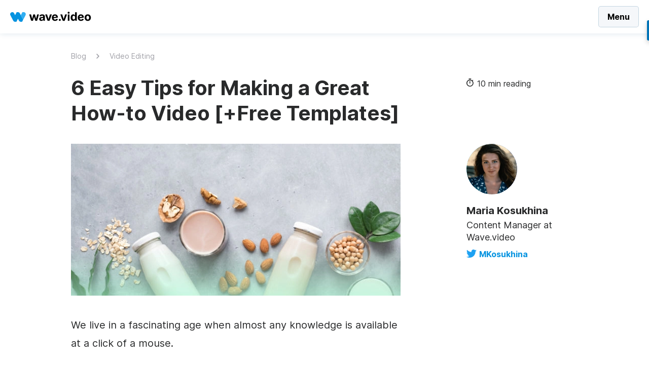

--- FILE ---
content_type: text/html; charset=UTF-8
request_url: https://blog.wave.video/blog/how-to-videos/
body_size: 20280
content:
<!DOCTYPE html>
<html lang="en">

<head>
	<meta http-equiv="X-UA-Compatible" content="IE=edge" />
	<meta name="viewport" content="width=device-width, initial-scale=1.0, maximum-scale=1.0, user-scalable=no" />
	<meta charset="UTF-8" />
	<link rel="stylesheet" href="/blog/wp-content/themes/animatron_v2/assets/css/style-652907e4b2.css?2023-06-26T13:19:57.034Z" />
	<link rel="shortcut icon" href="/blog/wp-content/themes/animatron_v2/assets/images/favicon-32x32.ico" />
	<title>6 Easy Tips for Making a Great How-to Video [+Free Templates] - Wave.video Blog: Latest Video Marketing Tips &amp; News | Wave.video</title>
	<!--meta tags-->
<meta name="description" content="Short and practical how-to videos work great to connect to your audience and build trust. Learn simple tips on how to make them.">
<meta name="keywords" content="how-to video, how-to videos">
<!--opengraph-->
<meta property="og:type" content="article" />
<meta property="og:title" content="6 Easy Tips for Making a Great How-to Video [+Free Templates]" />
<meta property="og:description" content="Short and practical how-to videos work great to connect to your audience and build trust. Learn simple tips on how to make them." />
<meta property="og:image" content="https://wave.video/blog/wp-content/uploads/2020/02/6-Tips-to-make-how-to-videos_fb.jpg">
<meta property="og:url" content="https://wave.video/blog/how-to-videos/" />
<meta property="og:site_name" content="Wave.video Blog: Latest Video Marketing Tips &amp; News" />
<!--twitter-->
<meta name="twitter:site" content="@wave_video"><meta name="twitter:card" content="summary_large_image"><meta property="twitter:site" content="Wave.video Blog: Latest Video Marketing Tips &amp; News">
<meta property="twitter:title" content="6 Easy Tips for Making a Great How-to Video [+Free Templates]">
<meta property="twitter:description" content="Short and practical how-to videos work great to connect to your audience and build trust. Learn simple tips on how to make them.">
<meta property="twitter:image" content="https://wave.video/blog/wp-content/uploads/2020/02/6-Tips-to-make-how-to-videos_twitter.jpg">
<meta name="twitter:creator" content="@wave_video">
<!--canonical-->
<link rel="canonical" href="https://wave.video/blog/how-to-videos/"/>
<!--end meta tags-->
<meta name='robots' content='index, follow, max-image-preview:large, max-snippet:-1, max-video-preview:-1' />

	<!-- This site is optimized with the Yoast SEO plugin v19.9 - https://yoast.com/wordpress/plugins/seo/ -->
	<meta property="og:locale" content="en_US" />
	<meta property="og:type" content="article" />
	<meta property="og:title" content="6 Easy Tips for Making a Great How-to Video [+Free Templates] - Wave.video Blog: Latest Video Marketing Tips &amp; News" />
	<meta property="og:description" content="Short how-to videos work great to connect to your audience and build trust. Learn simple tips on how to make them." />
	<meta property="og:url" content="/blog/how-to-videos/" />
	<meta property="og:site_name" content="Wave.video Blog: Latest Video Marketing Tips &amp; News" />
	<meta property="article:publisher" content="https://www.facebook.com/wave.video/" />
	<meta property="article:published_time" content="2020-02-07T12:04:07+00:00" />
	<meta property="article:modified_time" content="2021-08-19T12:40:29+00:00" />
	<meta property="og:image" content="https://blog.wave.video/blog/wp-content/uploads/2020/02/6-Tips-to-make-how-to-videos.jpg" />
	<meta property="og:image:width" content="1300" />
	<meta property="og:image:height" content="600" />
	<meta property="og:image:type" content="image/jpeg" />
	<meta name="author" content="Maria Kosukhina" />
	<meta name="twitter:card" content="summary_large_image" />
	<meta name="twitter:creator" content="@wave_video" />
	<meta name="twitter:site" content="@wave_video" />
	<meta name="twitter:label1" content="Written by" />
	<meta name="twitter:data1" content="Maria Kosukhina" />
	<meta name="twitter:label2" content="Est. reading time" />
	<meta name="twitter:data2" content="8 minutes" />
	<script type="application/ld+json" class="yoast-schema-graph">{"@context":"https://schema.org","@graph":[{"@type":"WebPage","@id":"/blog/how-to-videos/","url":"https://blog.wave.video/blog/how-to-videos/","name":"6 Easy Tips for Making a Great How-to Video [+Free Templates] - Wave.video Blog: Latest Video Marketing Tips &amp; News","isPartOf":{"@id":"https://blog.wave.video/blog/#website"},"primaryImageOfPage":{"@id":"https://blog.wave.video/blog/how-to-videos/#primaryimage"},"image":{"@id":"https://blog.wave.video/blog/how-to-videos/#primaryimage"},"thumbnailUrl":"/blog/wp-content/uploads/2020/02/6-Tips-to-make-how-to-videos.jpg","datePublished":"2020-02-07T12:04:07+00:00","dateModified":"2021-08-19T12:40:29+00:00","author":{"@id":"https://blog.wave.video/blog/#/schema/person/e5101a415ae15695099903d3fd764ee5"},"breadcrumb":{"@id":"https://blog.wave.video/blog/how-to-videos/#breadcrumb"},"inLanguage":"en-US","potentialAction":[{"@type":"ReadAction","target":["https://blog.wave.video/blog/how-to-videos/"]}]},{"@type":"ImageObject","inLanguage":"en-US","@id":"https://blog.wave.video/blog/how-to-videos/#primaryimage","url":"/blog/wp-content/uploads/2020/02/6-Tips-to-make-how-to-videos.jpg","contentUrl":"/blog/wp-content/uploads/2020/02/6-Tips-to-make-how-to-videos.jpg","width":1300,"height":600,"caption":"6 easy tips to make a great how-to video"},{"@type":"BreadcrumbList","@id":"https://blog.wave.video/blog/how-to-videos/#breadcrumb","itemListElement":[{"@type":"ListItem","position":1,"name":"Home","item":"/blog/"},{"@type":"ListItem","position":2,"name":"6 Easy Tips for Making a Great How-to Video [+Free Templates]"}]},{"@type":"WebSite","@id":"https://blog.wave.video/blog/#website","url":"https://blog.wave.video/blog/","name":"Wave.video Blog: Latest Video Marketing Tips &amp; News","description":"Elevate your biz with expert video marketing advice from Wave.video and industry leaders. Get insights and develop your strategy today.","potentialAction":[{"@type":"SearchAction","target":{"@type":"EntryPoint","urlTemplate":"https://blog.wave.video/blog/?s={search_term_string}"},"query-input":"required name=search_term_string"}],"inLanguage":"en-US"},{"@type":"Person","@id":"https://blog.wave.video/blog/#/schema/person/e5101a415ae15695099903d3fd764ee5","name":"Maria Kosukhina","image":{"@type":"ImageObject","inLanguage":"en-US","@id":"https://blog.wave.video/blog/#/schema/person/image/","url":"/blog/wp-content/uploads/2020/07/Mary-Kos.png","contentUrl":"/blog/wp-content/uploads/2020/07/Mary-Kos.png","caption":"Maria Kosukhina"},"description":"Content Manager at Wave.video. Mary is passionate about swimming and donuts.","url":"/blog/author/mary-kosukhina/"}]}</script>
	<!-- / Yoast SEO plugin. -->


<style id='global-styles-inline-css' type='text/css'>
body{--wp--preset--color--black: #000000;--wp--preset--color--cyan-bluish-gray: #abb8c3;--wp--preset--color--white: #ffffff;--wp--preset--color--pale-pink: #f78da7;--wp--preset--color--vivid-red: #cf2e2e;--wp--preset--color--luminous-vivid-orange: #ff6900;--wp--preset--color--luminous-vivid-amber: #fcb900;--wp--preset--color--light-green-cyan: #7bdcb5;--wp--preset--color--vivid-green-cyan: #00d084;--wp--preset--color--pale-cyan-blue: #8ed1fc;--wp--preset--color--vivid-cyan-blue: #0693e3;--wp--preset--color--vivid-purple: #9b51e0;--wp--preset--gradient--vivid-cyan-blue-to-vivid-purple: linear-gradient(135deg,rgba(6,147,227,1) 0%,rgb(155,81,224) 100%);--wp--preset--gradient--light-green-cyan-to-vivid-green-cyan: linear-gradient(135deg,rgb(122,220,180) 0%,rgb(0,208,130) 100%);--wp--preset--gradient--luminous-vivid-amber-to-luminous-vivid-orange: linear-gradient(135deg,rgba(252,185,0,1) 0%,rgba(255,105,0,1) 100%);--wp--preset--gradient--luminous-vivid-orange-to-vivid-red: linear-gradient(135deg,rgba(255,105,0,1) 0%,rgb(207,46,46) 100%);--wp--preset--gradient--very-light-gray-to-cyan-bluish-gray: linear-gradient(135deg,rgb(238,238,238) 0%,rgb(169,184,195) 100%);--wp--preset--gradient--cool-to-warm-spectrum: linear-gradient(135deg,rgb(74,234,220) 0%,rgb(151,120,209) 20%,rgb(207,42,186) 40%,rgb(238,44,130) 60%,rgb(251,105,98) 80%,rgb(254,248,76) 100%);--wp--preset--gradient--blush-light-purple: linear-gradient(135deg,rgb(255,206,236) 0%,rgb(152,150,240) 100%);--wp--preset--gradient--blush-bordeaux: linear-gradient(135deg,rgb(254,205,165) 0%,rgb(254,45,45) 50%,rgb(107,0,62) 100%);--wp--preset--gradient--luminous-dusk: linear-gradient(135deg,rgb(255,203,112) 0%,rgb(199,81,192) 50%,rgb(65,88,208) 100%);--wp--preset--gradient--pale-ocean: linear-gradient(135deg,rgb(255,245,203) 0%,rgb(182,227,212) 50%,rgb(51,167,181) 100%);--wp--preset--gradient--electric-grass: linear-gradient(135deg,rgb(202,248,128) 0%,rgb(113,206,126) 100%);--wp--preset--gradient--midnight: linear-gradient(135deg,rgb(2,3,129) 0%,rgb(40,116,252) 100%);--wp--preset--duotone--dark-grayscale: url('#wp-duotone-dark-grayscale');--wp--preset--duotone--grayscale: url('#wp-duotone-grayscale');--wp--preset--duotone--purple-yellow: url('#wp-duotone-purple-yellow');--wp--preset--duotone--blue-red: url('#wp-duotone-blue-red');--wp--preset--duotone--midnight: url('#wp-duotone-midnight');--wp--preset--duotone--magenta-yellow: url('#wp-duotone-magenta-yellow');--wp--preset--duotone--purple-green: url('#wp-duotone-purple-green');--wp--preset--duotone--blue-orange: url('#wp-duotone-blue-orange');--wp--preset--font-size--small: 13px;--wp--preset--font-size--medium: 20px;--wp--preset--font-size--large: 36px;--wp--preset--font-size--x-large: 42px;}.has-black-color{color: var(--wp--preset--color--black) !important;}.has-cyan-bluish-gray-color{color: var(--wp--preset--color--cyan-bluish-gray) !important;}.has-white-color{color: var(--wp--preset--color--white) !important;}.has-pale-pink-color{color: var(--wp--preset--color--pale-pink) !important;}.has-vivid-red-color{color: var(--wp--preset--color--vivid-red) !important;}.has-luminous-vivid-orange-color{color: var(--wp--preset--color--luminous-vivid-orange) !important;}.has-luminous-vivid-amber-color{color: var(--wp--preset--color--luminous-vivid-amber) !important;}.has-light-green-cyan-color{color: var(--wp--preset--color--light-green-cyan) !important;}.has-vivid-green-cyan-color{color: var(--wp--preset--color--vivid-green-cyan) !important;}.has-pale-cyan-blue-color{color: var(--wp--preset--color--pale-cyan-blue) !important;}.has-vivid-cyan-blue-color{color: var(--wp--preset--color--vivid-cyan-blue) !important;}.has-vivid-purple-color{color: var(--wp--preset--color--vivid-purple) !important;}.has-black-background-color{background-color: var(--wp--preset--color--black) !important;}.has-cyan-bluish-gray-background-color{background-color: var(--wp--preset--color--cyan-bluish-gray) !important;}.has-white-background-color{background-color: var(--wp--preset--color--white) !important;}.has-pale-pink-background-color{background-color: var(--wp--preset--color--pale-pink) !important;}.has-vivid-red-background-color{background-color: var(--wp--preset--color--vivid-red) !important;}.has-luminous-vivid-orange-background-color{background-color: var(--wp--preset--color--luminous-vivid-orange) !important;}.has-luminous-vivid-amber-background-color{background-color: var(--wp--preset--color--luminous-vivid-amber) !important;}.has-light-green-cyan-background-color{background-color: var(--wp--preset--color--light-green-cyan) !important;}.has-vivid-green-cyan-background-color{background-color: var(--wp--preset--color--vivid-green-cyan) !important;}.has-pale-cyan-blue-background-color{background-color: var(--wp--preset--color--pale-cyan-blue) !important;}.has-vivid-cyan-blue-background-color{background-color: var(--wp--preset--color--vivid-cyan-blue) !important;}.has-vivid-purple-background-color{background-color: var(--wp--preset--color--vivid-purple) !important;}.has-black-border-color{border-color: var(--wp--preset--color--black) !important;}.has-cyan-bluish-gray-border-color{border-color: var(--wp--preset--color--cyan-bluish-gray) !important;}.has-white-border-color{border-color: var(--wp--preset--color--white) !important;}.has-pale-pink-border-color{border-color: var(--wp--preset--color--pale-pink) !important;}.has-vivid-red-border-color{border-color: var(--wp--preset--color--vivid-red) !important;}.has-luminous-vivid-orange-border-color{border-color: var(--wp--preset--color--luminous-vivid-orange) !important;}.has-luminous-vivid-amber-border-color{border-color: var(--wp--preset--color--luminous-vivid-amber) !important;}.has-light-green-cyan-border-color{border-color: var(--wp--preset--color--light-green-cyan) !important;}.has-vivid-green-cyan-border-color{border-color: var(--wp--preset--color--vivid-green-cyan) !important;}.has-pale-cyan-blue-border-color{border-color: var(--wp--preset--color--pale-cyan-blue) !important;}.has-vivid-cyan-blue-border-color{border-color: var(--wp--preset--color--vivid-cyan-blue) !important;}.has-vivid-purple-border-color{border-color: var(--wp--preset--color--vivid-purple) !important;}.has-vivid-cyan-blue-to-vivid-purple-gradient-background{background: var(--wp--preset--gradient--vivid-cyan-blue-to-vivid-purple) !important;}.has-light-green-cyan-to-vivid-green-cyan-gradient-background{background: var(--wp--preset--gradient--light-green-cyan-to-vivid-green-cyan) !important;}.has-luminous-vivid-amber-to-luminous-vivid-orange-gradient-background{background: var(--wp--preset--gradient--luminous-vivid-amber-to-luminous-vivid-orange) !important;}.has-luminous-vivid-orange-to-vivid-red-gradient-background{background: var(--wp--preset--gradient--luminous-vivid-orange-to-vivid-red) !important;}.has-very-light-gray-to-cyan-bluish-gray-gradient-background{background: var(--wp--preset--gradient--very-light-gray-to-cyan-bluish-gray) !important;}.has-cool-to-warm-spectrum-gradient-background{background: var(--wp--preset--gradient--cool-to-warm-spectrum) !important;}.has-blush-light-purple-gradient-background{background: var(--wp--preset--gradient--blush-light-purple) !important;}.has-blush-bordeaux-gradient-background{background: var(--wp--preset--gradient--blush-bordeaux) !important;}.has-luminous-dusk-gradient-background{background: var(--wp--preset--gradient--luminous-dusk) !important;}.has-pale-ocean-gradient-background{background: var(--wp--preset--gradient--pale-ocean) !important;}.has-electric-grass-gradient-background{background: var(--wp--preset--gradient--electric-grass) !important;}.has-midnight-gradient-background{background: var(--wp--preset--gradient--midnight) !important;}.has-small-font-size{font-size: var(--wp--preset--font-size--small) !important;}.has-medium-font-size{font-size: var(--wp--preset--font-size--medium) !important;}.has-large-font-size{font-size: var(--wp--preset--font-size--large) !important;}.has-x-large-font-size{font-size: var(--wp--preset--font-size--x-large) !important;}
</style>

		<script>
		(function(h,o,t,j,a,r){
			h.hj=h.hj||function(){(h.hj.q=h.hj.q||[]).push(arguments)};
			h._hjSettings={hjid:1531067,hjsv:5};
			a=o.getElementsByTagName('head')[0];
			r=o.createElement('script');r.async=1;
			r.src=t+h._hjSettings.hjid+j+h._hjSettings.hjsv;
			a.appendChild(r);
		})(window,document,'//static.hotjar.com/c/hotjar-','.js?sv=');
		</script>
		

	<!-- demo links for debug -->
	<!-- <link hreflang="de-de" href="https://localhost/de/" rel="alternate" />
	<link hreflang="pt-pt" href="https://localhost/pt/" rel="alternate" />
	<link hreflang="es-es" href="https://localhost/es/" rel="alternate" />
	<link hreflang="id-id" href="https://localhost/id/" rel="alternate" />
	<link hreflang="it-it" href="https://localhost/it/" rel="alternate" />
	<link hreflang="fr-fr" href="https://localhost/fr/" rel="alternate" />
	<link hreflang="nl-nl" href="https://localhost/nl/" rel="alternate" />
	<link hreflang="pl-pl" href="https://localhost/pl/" rel="alternate" />
	<link hreflang="ru-ru" href="https://localhost/ru/" rel="alternate" />
	<link hreflang="uk-ua" href="https://localhost/ua/" rel="alternate" />
	<link hreflang="ja-jp" href="https://localhost/ja/" rel="alternate" />
	<link hreflang="zh-cn" href="https://localhost/zh/" rel="alternate" />
	<link hreflang="en-us" href="https://localhost/" rel="alternate" />
	<link hreflang="x-default" href="https://localhost/" rel="alternate" />
	<link hreflang="en-ca" href="https://localhost/ca/" rel="alternate" />
	<link hreflang="en-gb" href="https://localhost/uk/" rel="alternate" />
	<link hreflang="pt-br" href="https://localhost/br/" rel="alternate" /> -->



</head>
<!-- Global site tag (gtag.js) - Google Analytics -->
<script async src="https://www.googletagmanager.com/gtag/js?id=UA-28911167-6"></script>
<script>
	window.dataLayer = window.dataLayer || [];

	function gtag() {
		dataLayer.push(arguments);
	}
	gtag('js', new Date());

	gtag('config', 'UA-28911167-6');
</script>
<script>
	// <!-- Facebook Pixel Code -->
	! function(f, b, e, v, n, t, s) {
		if (f.fbq) return;
		n = f.fbq = function() {
			n.callMethod ?
				n.callMethod.apply(n, arguments) : n.queue.push(arguments)
		};
		if (!f._fbq) f._fbq = n;
		n.push = n;
		n.loaded = !0;
		n.version = '2.0';
		n.queue = [];
		t = b.createElement(e);
		t.async = !0;
		t.src = v;
		s = b.getElementsByTagName(e)[0];
		s.parentNode.insertBefore(t, s)
	}(window, document, 'script', 'https://connect.facebook.net/en_US/fbevents.js');

	var fbqId = '1580851972146505';
	fbq('init', fbqId);
	fbq('track', 'PageView');
	// <!-- End Facebook Pixel Code -->
</script>

<body class="">
	<header class="fixed">
		<progress max="100" value="0" class="read-progress"></progress>
		<div class="header-wrapper">
			<div class="logo"><a href="https://wave.video?utm_source=blog&utm_medium=blogpost&utm_campaign=bloghow-to-videos&utm_content=logo" title="Wave.video">
					<svg width="140" height="18" viewBox="0 0 140 18" fill="none" xmlns="http://www.w3.org/2000/svg">
						<path fill-rule="evenodd" clip-rule="evenodd" d="M100.964 0.400002C100.495 0.400002 100.086 0.568078 99.7513 0.90423C99.4163 1.24038 99.2489 1.63704 99.2489 2.10766C99.2422 2.58499 99.4096 2.98838 99.7513 3.32453C100.086 3.66068 100.495 3.82876 100.964 3.82876C101.419 3.82876 101.821 3.66068 102.156 3.32453C102.498 2.98838 102.672 2.58499 102.672 2.10766C102.666 1.63704 102.498 1.24038 102.156 0.90423C101.821 0.568078 101.419 0.400002 100.964 0.400002ZM55.2751 4.9246C56.0924 4.9246 56.8494 5.05906 57.5595 5.31454C58.2696 5.57674 58.8391 5.98012 59.2745 6.52469C59.71 7.06926 59.9244 7.7819 59.9244 8.6559V16.0714H58.5644C57.727 16.0714 57.0437 15.3857 57.0437 14.5453H56.9566C56.6953 15.0562 56.2934 15.4731 55.7641 15.7958C55.2349 16.1185 54.565 16.2798 53.7544 16.2798C52.7093 16.2798 51.8384 16.0042 51.1483 15.4529C50.4583 14.9083 50.1167 14.0881 50.1167 12.999C50.1167 12.1721 50.3042 11.5334 50.6928 11.0628C51.0746 10.5921 51.5838 10.2493 52.2068 10.0341C52.8299 9.81899 53.5065 9.6778 54.23 9.61057C55.1813 9.51645 55.8646 9.4156 56.2733 9.30803C56.6819 9.20719 56.8896 8.97861 56.8896 8.62228V8.58194C56.8896 8.12478 56.7489 7.77518 56.4675 7.52643C56.1795 7.27767 55.7775 7.15666 55.2617 7.15666C54.7123 7.15666 54.2769 7.27095 53.9553 7.51298C53.6338 7.74829 53.4194 8.05082 53.3122 8.42059L50.4985 8.19201C50.7062 7.19027 51.2287 6.39023 52.0594 5.80532C52.8901 5.22042 53.962 4.9246 55.2751 4.9246ZM56.2666 13.5973C56.6953 13.2074 56.9097 12.7233 56.9097 12.1452H56.903V10.9754C56.7824 11.056 56.5948 11.13 56.347 11.1905C56.0991 11.251 55.8311 11.3048 55.5497 11.3518C55.2684 11.3989 55.0138 11.4392 54.7927 11.4729C54.2635 11.5468 53.8347 11.7014 53.5065 11.9233C53.1782 12.1452 53.0174 12.4746 53.0174 12.9049C53.0174 13.3284 53.1715 13.6444 53.473 13.8595C53.7744 14.0747 54.1563 14.1822 54.6253 14.1822C55.2885 14.1822 55.8378 13.9873 56.2666 13.5973ZM126.535 7.40543C126.079 6.57849 125.463 5.95997 124.686 5.54987C123.909 5.13976 123.038 4.93135 122.073 4.93135C120.995 4.93135 120.063 5.17338 119.266 5.65071C118.469 6.12805 117.853 6.79363 117.417 7.64746C116.982 8.50129 116.761 9.4963 116.761 10.6258C116.761 11.7889 116.982 12.7906 117.417 13.6377C117.853 14.4848 118.482 15.1369 119.293 15.6008C120.104 16.0647 121.075 16.2933 122.2 16.2933C123.554 16.2933 124.672 15.9908 125.543 15.379C126.414 14.7672 126.957 13.9537 127.171 12.9318L124.358 12.7435C124.204 13.1671 123.942 13.4831 123.574 13.6982C123.205 13.9133 122.763 14.0209 122.254 14.0209C121.49 14.0209 120.887 13.7856 120.439 13.315C120.05 12.9049 119.836 12.367 119.782 11.6947L127.232 10.4846C127.211 9.26099 126.984 8.21892 126.535 7.40543ZM119.755 9.77194V9.46268C119.789 8.83744 120.023 8.30632 120.452 7.8626C120.887 7.4256 121.437 7.20374 122.113 7.20374C122.777 7.20374 123.313 7.41888 123.728 7.84243C124.049 8.17186 124.244 8.5618 124.317 9.02569L119.755 9.77194ZM44.7572 12.4208H44.6634L42.8613 5.07253H39.8399L38.0713 12.4612H37.9709L36.075 5.07253H33L35.8673 14.9756C36.0549 15.6277 36.6511 16.0782 37.3277 16.0782H39.3978L41.2803 9.15342H41.4143L42.9953 14.9487C43.1762 15.6143 43.7791 16.0714 44.4624 16.0714H46.5191L49.6945 5.07253H46.6263L44.7572 12.4208ZM68.7673 5.07253L66.2953 12.9452H66.1814L63.7027 5.07253H60.4937L64.1582 15.0764C64.3793 15.6748 64.9487 16.0782 65.5851 16.0782H67.95L71.9829 5.07925H68.7673V5.07253ZM84.5105 13.3419C84.8455 13.0057 85.2541 12.8377 85.7231 12.8377C86.1853 12.8377 86.5806 13.0057 86.9156 13.3419C87.2572 13.678 87.4247 14.0747 87.4314 14.5453C87.4314 15.0227 87.2572 15.426 86.9156 15.7622C86.5806 16.0983 86.1786 16.2664 85.7231 16.2664C85.2541 16.2664 84.8455 16.0983 84.5105 15.7622C84.1689 15.426 84.0014 15.0227 84.0081 14.5453C84.0081 14.0747 84.1756 13.678 84.5105 13.3419ZM92.3151 12.9788H92.429L94.901 5.10615H98.1167L94.0837 16.1118H91.7189C91.0824 16.1118 90.513 15.7084 90.2919 15.1101L86.6274 5.10615H89.8364L92.3151 12.9788ZM102.478 5.07253H99.4365V16.0714H102.478V5.07253ZM111.971 6.92137H112.051V1.40846H115.086V16.0647H113.625C112.781 16.0647 112.091 15.3722 112.091 14.5251V14.3033H111.964C111.83 14.6125 111.629 14.9151 111.368 15.2109C111.107 15.5067 110.765 15.7555 110.356 15.9504C109.948 16.1454 109.445 16.2462 108.856 16.2462C108.018 16.2462 107.268 16.0311 106.598 15.6008C105.921 15.1706 105.392 14.5319 104.997 13.6915C104.602 12.8444 104.407 11.8157 104.407 10.5854C104.407 9.32822 104.608 8.27942 105.017 7.43904C105.426 6.60538 105.962 5.97341 106.638 5.55659C107.315 5.13976 108.052 4.93134 108.849 4.93134C109.465 4.93134 109.981 5.03219 110.39 5.2406C110.798 5.44902 111.133 5.71122 111.388 6.01375C111.642 6.31629 111.837 6.61883 111.971 6.92137ZM109.82 13.8259C110.55 13.8259 111.12 13.5234 111.522 12.9318C111.924 12.3401 112.125 11.5535 112.125 10.5653C112.125 9.58369 111.931 8.7971 111.529 8.21891C111.127 7.64073 110.557 7.35164 109.82 7.35164C109.07 7.35164 108.501 7.64745 108.105 8.24581C107.71 8.84416 107.516 9.61731 107.516 10.572C107.516 11.5334 107.71 12.3133 108.105 12.9183C108.501 13.5234 109.07 13.8259 109.82 13.8259ZM138.687 7.63401C138.252 6.78019 137.629 6.12133 136.818 5.64399C136.014 5.16665 135.056 4.93135 133.944 4.93135C132.839 4.93135 131.881 5.16665 131.07 5.64399C130.266 6.12133 129.643 6.78019 129.201 7.63401C128.766 8.48784 128.545 9.48285 128.545 10.619C128.545 11.7485 128.766 12.7368 129.201 13.5906C129.637 14.4445 130.26 15.11 131.07 15.5807C131.874 16.058 132.832 16.2933 133.944 16.2933C135.05 16.2933 136.008 16.058 136.818 15.5807C137.622 15.1033 138.245 14.4445 138.687 13.5906C139.123 12.7368 139.344 11.7485 139.344 10.619C139.344 9.48285 139.13 8.48784 138.687 7.63401ZM135.673 12.9788C135.284 13.6108 134.715 13.9268 133.964 13.9268C133.201 13.9268 132.618 13.6108 132.229 12.9788C131.841 12.3469 131.646 11.5536 131.646 10.5922C131.646 9.63076 131.841 8.83744 132.229 8.20547C132.618 7.57351 133.201 7.25752 133.964 7.25752C134.715 7.25752 135.284 7.57351 135.673 8.20547C136.061 8.83744 136.256 9.63748 136.256 10.5922C136.256 11.5468 136.061 12.3536 135.673 12.9788ZM79.9215 5.54987C80.6987 5.95997 81.315 6.57849 81.7705 7.40543C82.2194 8.21892 82.4472 9.26099 82.4673 10.4846L75.0177 11.6947C75.0713 12.367 75.2857 12.9049 75.6742 13.315C76.1231 13.7856 76.726 14.0209 77.4897 14.0209C77.9989 14.0209 78.441 13.9133 78.8095 13.6982C79.1779 13.4831 79.4392 13.1671 79.5933 12.7435L82.407 12.9318C82.1926 13.9537 81.6499 14.7672 80.779 15.379C79.9081 15.9908 78.7894 16.2933 77.4361 16.2933C76.3106 16.2933 75.3393 16.0647 74.5287 15.6008C73.718 15.1369 73.0883 14.4848 72.6529 13.6377C72.2174 12.7906 71.9963 11.7889 71.9963 10.6258C71.9963 9.4963 72.2174 8.50129 72.6529 7.64746C73.0883 6.79363 73.7046 6.12805 74.5019 5.65071C75.2991 5.17338 76.2303 4.93135 77.3088 4.93135C78.2735 4.93135 79.1444 5.13976 79.9215 5.54987ZM74.9909 9.46268V9.77194L79.5531 9.02569C79.4794 8.5618 79.2851 8.17186 78.9636 7.84243C78.5482 7.41888 78.0123 7.20374 77.349 7.20374C76.6724 7.20374 76.1231 7.4256 75.6876 7.8626C75.2589 8.30632 75.0244 8.83744 74.9909 9.46268Z" fill="inherit" />
						<path d="M18.4408 6.36476C16.3042 2.39787 16.4267 0.744428 11.3099 1.09825C10.6907 2.28219 9.20058 5.14679 8.56779 6.36476L6.8395 3.04427C4.58048 -1.12675 -1.68625 2.1257 0.429877 6.37837C0.429877 6.37837 5.00235 15.2511 5.34937 15.8363C5.35617 15.8431 5.43102 15.9724 5.47184 16.0268C6.39722 17.4489 7.52673 18.0069 10.752 17.7959L13.5009 12.5226C15.6714 16.4963 15.4741 18.1293 20.6386 17.7891L22.5165 14.1829L18.4408 6.36476Z" fill="#0693E0" />
						<path d="M26.9869 4.65029C27.0073 3.45955 26.3065 2.32323 25.2995 1.66322C25.2995 1.66322 25.2927 1.66322 25.2927 1.65641C24.4421 1.13249 23.231 0.955575 21.1829 1.09846C20.8563 1.72446 18.7402 5.78661 18.4408 6.36497L22.5165 14.1831C22.9928 12.9447 27.2659 5.9295 26.9869 4.65029Z" fill="#30AEF2" />
					</svg>
				</a></div>
			<div class="menu">
				<div class="nav-panel">
					<div class="header-search">
						<form role="search" method="get" id="searchform" action="/blog/">
							<input type="text" placeholder="Search" name="s" id="s" required="required" value="" />
							<button type="submit" id="searchsubmit">
								<svg class="icon-search">
									<use xlink:href="/blog/wp-content/themes/animatron_v2/assets/images/icons.svg#search"></use>
								</svg>
							</button>
						</form>
						<div class="form-opener">
							<svg class="icon-search">
								<use xlink:href="/blog/wp-content/themes/animatron_v2/assets/images/icons.svg#search"></use>
							</svg>
						</div>
					</div>
					<div class="user-block">
						<div class="user-panel"><a href="https://wave.video/videos">My videos</a>
							<div class="user dropdown desktop-only"><a href="https://wave.video/videos" class="avatar"><img src="" alt="" /></a>
								<div class="dropdown-title"><span>Account</span>
									<svg class="icon-dd-arrow">
										<use xlink:href="/blog/wp-content/themes/animatron_v2/assets/images/icons.svg#dd-arrow"></use>
									</svg>
								</div>
								<div class="dropdown-content">
									<div class="user-info">
										<div class="name"></div>
										<div class="mail"></div>
									</div>
									<ul>
										<li><a href="https://wave.video/videos">My videos</a></li>
										<li><a href="https://wave.video/settings/profile">Profile</a></li>
										<li><a href="https://wave.video/settings/subscription">Subscription</a></li>
										<li><a href="" class="logout">Log Out</a></li>
									</ul>
								</div>
							</div>
						</div>
						<div class="auth-buttons"><a href="https://wave.video/login?redirectUrl=/blog" target="_blank" class="signin">Sign in</a><a href="https://wave.video/signup?redirectUrl=/blog" target="_blank" class="signup">Sign up</a></div>
					</div>
				</div>
				<nav>
					<ul class="main-menu">
						<li class="dropdown desktop-only columns">
							<div class="dropdown-title"><span class="label">Live streaming<i>New!</i></span>
								<svg class="icon-dd-arrow">
									<use xlink:href="/blog/wp-content/themes/animatron_v2/assets/images/icons.svg#dd-arrow"></use>
								</svg>
							</div>
							<div class="dropdown-content">
								<div class="column">
									<ul>
										<li><a href="https://wave.video/multi-streaming">Multi-streaming</a></li>
										<li><a href="https://wave.video/live-streaming/online-video-recorder">Video recorder</a></li>
										<li><a href="https://wave.video/webcam-test">Webcam test</a></li>
										<li><a href="/">Co stream (coming soon)</a></li>
									</ul>
								</div>
								<div class="column">
									<ul>
										<li><a href="https://wave.video/live-streaming/streaming-software">Live streaming software</a></li>
										<li><a href="https://wave.video/live-streaming/live-stream-overlay-maker">Streaming overlay maker</a></li>
										<li><a href="https://wave.video/live-streaming/facebook-live-streaming-service">Facebook live streaming</a></li>
										<li><a href="https://wave.video/live-streaming/youtube-live-streaming-service">YouTube live streaming</a></li>
									</ul>
								</div>
							</div>
						</li>
						<li class="dropdown desktop-only templates">
							<div class="dropdown-title"><span><a href="https://wave.video/video-templates">Templates</a></span>
								<svg class="icon-dd-arrow">
									<use xlink:href="/blog/wp-content/themes/animatron_v2/assets/images/icons.svg#dd-arrow"></use>
								</svg>
							</div>
							<div class="dropdown-content">
								<div class="column">
									<div class="subtitle">
										<a class="column-header-link" href="https://wave.video/video-templates/live-streaming">Live streaming</a>
									</div>
									<ul>
										<li><a href="https://wave.video/video-templates/live-streaming-countdown">Countdown</a></li>
										<li><a href="https://wave.video/video-templates/live-streaming-trn-lower-third">Lower Third</a></li>
										<li><a href="https://wave.video/video-templates/live-streaming-thumbnails">Thumbnail</a></li>
										<li><a href="https://wave.video/video-templates/live-streaming-starting-soon">Starting Soon Screen</a></li>
										<li><a href="https://wave.video/video-templates/live-streaming-intro">Live Stream Intro</a></li>
									</ul>
								</div>
								<div class="column">
									<div class="subtitle">
										<a href="https://wave.video/video-templates/social-media" class="column-header-link">Social Media Templates</a>
									</div>
									<ul>
										<li><a href="https://wave.video/video-templates/social-media-youtube">Youtube Video</a></li>
										<li><a href="https://wave.video/video-templates/social-media-facebook">Facebook Video</a></li>
										<li><a href="https://wave.video/video-templates/social-media-instagram">Instagram Video</a></li>
										<li><a href="https://wave.video/video-templates/social-media-stories">Stories Video</a></li>
									</ul>
								</div>
								<div class="column">
									<div class="subtitle">
										<a class="column-header-link" href="https://wave.video/video-templates/ads-promo">Ads & Promo</a>
									</div>
									<ul>
										<li><a href="https://wave.video/video-templates/ads-promo-ads">Video Ad Templates</a></li>
										<li><a href="https://wave.video/video-templates/ads-promo-promo">Promo Video Templates</a></li>
										<li><a href="https://wave.video/video-templates/use-cases-news">News Video Templates</a></li>
										<li><a href="https://wave.video/video-templates/ads-promo-testimonials">Testimonials</a></li>
										<li><a href="https://wave.video/video-templates/use-cases-quotes">Video Quotes</a></li>
									</ul>
								</div>
								<div class="column">
									<div class="subtitle">
										<a class="column-header-link" href="https://wave.video/video-templates/trending">Trending Templates</a>
									</div>
									<ul>
										<li><a href="https://wave.video/video-templates/use-cases-collage">Collage Videos</a></li>
										<li><a href="https://wave.video/video-templates/use-cases-zoom-backgrounds">Zoom Virtual Backgrounds</a></li>
										<li><a href="https://wave.video/video-templates/holidays">Holiday Videos</a></li>
										<li><a href="https://wave.video/video-templates/use-cases-frame">Frame Videos</a></li>
										<li><a href="https://wave.video/video-templates/use-cases-intro-outro">Video Intro & Outro</a></li>
									</ul>
									<a href="https://wave.video/video-templates" class="btn btn-light-blue">See all templates</a>
								</div>
						</li>
						<li class="dropdown desktop-only assets">
							<div class="dropdown-title"><span>Creative assets</span>
								<svg class="icon-dd-arrow">
									<use xlink:href="/blog/wp-content/themes/animatron_v2/assets/images/icons.svg#dd-arrow"></use>
								</svg>
							</div>
							<div class="dropdown-content">
								<div class="column">
									<div class="column-image">
										<a class="column-image column-header-link" href="https://wave.video/assets/stock">
											<img src=/blog/wp-content/themes/animatron_v2/assets/images/stock-libraries_v1.jpg alt="Stock libraries" />
										</a>
									</div>
									<div class="subtitle">
										<a class="column-header-link" href="https://wave.video/assets/stock">Stock libraries</a>
									</div>
									<ul>
										<li><a href="https://wave.video/assets/stock/free-videos">Free stock video</a></li>
										<li><a href="https://wave.video/assets/stock/free-music">Royalty-free music</a></li>
										<li><a href="https://wave.video/assets/stock/free-images">Free stock images</a></li>
										<li class="see-all"><a href="https://wave.video/assets/stock">See all →</a></li>
									</ul>
								</div>
								<div class="column">
									<div class="column-image">
										<a class="column-header-link" href="https://wave.video/assets/effects">
											<img src=/blog/wp-content/themes/animatron_v2/assets/images/visual-effects_v1.jpg alt="Visual effects" />
										</a>
									</div>
									<div class="subtitle">
										<a class="column-header-link" href="https://wave.video/assets/effects">Visual effects</a>
									</div>
									<ul>
										<li><a href="https://wave.video/assets/effects/video-filters">Video filters</a></li>
										<li><a href="https://wave.video/assets/effects/video-overlays">Video overlays</a></li>
										<li><a href="https://wave.video/assets/effects/video-transitions">Video transition</a></li>
										<li><a href="https://wave.video/assets/effects/animated-text">Animated text</a></li>
										<li class="see-all"><a href="https://wave.video/assets/effects">See all →</a></li>
									</ul>
								</div>
								<div class="column">
									<div class="column-image">
										<a class="column-header-link" href="https://wave.video/assets/graphics">
											<img src=/blog/wp-content/themes/animatron_v2/assets/images/graphic-elements_v1.jpg alt="Graphic elements" />
										</a>
									</div>
									<div class="subtitle">
										<a class="column-header-link" href="https://wave.video/assets/graphics">Graphic elements</a>
									</div>
									<ul>
										<li><a href="https://wave.video/assets/graphics/thumbnail">Video thumbnail</a></li>
										<li><a href="https://wave.video/assets/graphics/lower-third">Lower third</a></li>
										<li><a href="https://wave.video/assets/effects/video-intro-maker">Video intro</a></li>
										<li><a href="https://wave.video/assets/graphics/frame">Frame video</a></li>
										<li class="see-all"><a href="https://wave.video/assets/graphics">See all →</a></li>
									</ul>
								</div>
						</li>
						<li class="dropdown desktop-only tools">
							<div class="dropdown-title"><span>Tools</span>
								<svg class="icon-dd-arrow">
									<use xlink:href="/blog/wp-content/themes/animatron_v2/assets/images/icons.svg#dd-arrow"></use>
								</svg>
							</div>
							<div class="dropdown-content">
								<div class="column">
									<div class="column-image">
										<a class="column-header-link" href="https://wave.video/tools/video-editing">
											<img src=/blog/wp-content/themes/animatron_v2/assets/images/video-editing_v1.jpg alt="Online video editing " />
										</a>
									</div>
									<div class="subtitle"><a href="https://wave.video/tools/video-editing" class="column-header-link"> Online video editing </a></div>
									<ul>
										<li><a href="https://wave.video/online-video-maker">Online video maker</a></li>
										<li><a href="https://wave.video/tools/video-editing/merge-video-clips">Combine video clips</a></li>
										<li><a href="https://wave.video/assets/effects/animated-text">Animated text generator</a></li>
										<li><a href="https://wave.video/tools/video-editing/video-collage-maker">Video collage maker</a></li>
										<li><a href="https://wave.video/tools/video-editing/gif-maker">GIF maker</a></li>
										<li class="see-all"><a href="https://wave.video/tools/video-editing">See all →</a></li>
									</ul>
								</div>
								<div class="column">
									<div class="column-image">
										<a class="column-header-link" href="https://wave.video/tools/audio-editing">
											<img src="/blog/wp-content/themes/animatron_v2/assets/images/speech-audio_v1.jpg" alt="Audio editing" />
										</a>
									</div>
									<div class="subtitle"><a href="https://wave.video/tools/audio-editing" class="column-header-link"> Audio editing</a></div>
									<ul>
										<li><a href="https://wave.video/tools/audio-editing/add-music-to-video">Add music to video</a></li>
										<li><a href="https://wave.video/video-captioning">Automatic captions</a></li>
										<li><a href="https://wave.video/tools/audio-editing/text-to-speech">Text to speech converter</a></li>
										<li><a href="https://wave.video/tools/audio-editing/voiceover">Video voiceover</a></li>
										<li><a href="https://wave.video/tools/audio-editing/subtitler">Subtitler</a></li>
										<li class="see-all"><a href="https://wave.video/tools/audio-editing">See all →</a></li>
									</ul>
								</div>
								<div class="column">
									<div class="column-image">
										<a class="column-header-link" href="https://wave.video/tools/video-marketing">
											<img src="/blog/wp-content/themes/animatron_v2/assets/images/video-marketing_v1.jpg" alt="Video marketing tools" />
										</a>
									</div>
									<div class="subtitle"><a href="https://wave.video/tools/video-marketing" class="column-header-link"> Video marketing tools</a></div>
									<ul>
										<li><a href="https://wave.video/tools/video-marketing/turn-text-into-video">Convert text to video</a></li>
										<li><a href="https://wave.video/ad-maker">Video ad maker</a></li>
										<li><a href="https://wave.video/tools/video-marketing/instagram">Make videos for Instagram</a></li>
										<li><a href="https://wave.video/tools/video-marketing/make-youtube-videos">Make videos for YouTube</a></li>
										<li><a href="https://wave.video/tools/video-marketing/make-youtube-videos">Meme maker</a></li>
										<li class="see-all"><a href="https://wave.video/tools/video-marketing">See all →</a></li>
									</ul>
								</div>
								<div class="column">
									<div class="column-image">
										<a class="column-header-link" href="https://wave.video/tools/video-hosting">
											<img src="/blog/wp-content/themes/animatron_v2/assets/images/hosting_v1.jpg" alt="Video hosting" />
										</a>
									</div>
									<div class="subtitle"><a href="https://wave.video/tools/video-hosting" class="column-header-link"> Video hosting</a></div>
									<ul>
										<li><a href="https://wave.video/tools/video-hosting/free-video-hosting">Free Video Hosting</a></li>
										<li><a href="https://wave.video/tools/video-hosting/embed-video">Embed video</a></li>
										<li><a href="https://wave.video/tools/video-hosting/password-protect-video">Password protected video</a></li>
										<li><a href="https://wave.video/tools/video-hosting/branded-video-player">Branded Video player</a></li>
										<li><a href="https://wave.video/tools/video-marketing/video-email">Send video in e-mail</a></li>
										<li class="see-all"><a href="https://wave.video/tools/video-hosting">See all →</a></li>
									</ul>
								</div>
							</div>
						</li>
						<li class="dropdown desktop-only">
							<div class="dropdown-title"><span>Resources</span>
								<svg class="icon-dd-arrow">
									<use xlink:href="/blog/wp-content/themes/animatron_v2/assets/images/icons.svg#dd-arrow"></use>
								</svg>
							</div>
							<div class="dropdown-content">
								<ul>
									<li class="subtitle"><a href="https://wave.video/blog/live-better-show/">Live Better show</a></li>
									<li class="subtitle"><a href="https://wave.video/help/">Knowledge Base</a></li>
									<li class="subtitle"><a href="https://wave.video/tutorial/">Video tutorials</a></li>
									<li class="subtitle"><a href="https://www.facebook.com/groups/wave.video/">Facebook Community</a></li>
									<li class="subtitle"><a href="https://animatron.tapfiliate.com/">Affiliate Program</a></li>
									<li class="subtitle"><a href="https://wave.video/social-calendar">Content Calendar</a></li>
								</ul>
							</div>
						</li>
						<li><a href="https://wave.video/pricing">Pricing</a></li>
						<li class="dropdown desktop-only">
							<div class="dropdown-title"><span>Blog</span>
								<svg class="icon-dd-arrow">
									<use xlink:href="/blog/wp-content/themes/animatron_v2/assets/images/icons.svg#dd-arrow"></use>
								</svg>
							</div>
							<div class="dropdown-content">
								<ul>
									<li class="subtitle" ><a href="/blog/live-better-show/">Live Better Show</a></li><li class="subtitle" ><a href="/blog/category/live-streaming/">Live Streaming &amp; Meetings</a></li><li class="subtitle" ><a href="/blog/category/video-marketing/">Video Marketing</a></li><li class="subtitle" ><a href="/blog/category/video-hosting/">Video Hosting</a></li><li class="subtitle" ><a href="/blog/category/video-editing/">Video Editing</a></li><li class="subtitle" ><a href="/blog/category/social-media-video/">Social Media Videos</a></li><li class="subtitle" ><a href="/blog/category/product-news/">Product News</a></li><li class="subtitle" ><a href="https://wave.video/blog/video-marketing-resources/">Free Resources</a></li>								</ul>
							</div>
						</li>
					</ul>
				</nav>
			</div>
			<div class="right-panel">
				<div class="menu-button">Menu</div>
				<div class="back-button">
					<svg class="icon-dd-arrow">
						<use xlink:href="/blog/wp-content/themes/animatron_v2/assets/images/icons.svg#dd-arrow"></use>
					</svg>
					<div class="current-item-holder"></div>
				</div>
				<div class="close-button"><img src="/blog/wp-content/themes/animatron_v2/assets/images/close_menu.svg" alt="close menu" /></div>
			</div>
		</div>
	</header>	<main>
		<nav class="breadcrumbs">
    <div class="container">
        <ul>
            <li><a href="/blog/">Blog</a></li>
            <svg class="icon-breadcrums_arrow">
                <use xlink:href="/blog/wp-content/themes/animatron_v2/assets/images/icons.svg#breadcrums_arrow"></use>
            </svg>
                            <li><a href="/blog/category/video-editing/">Video Editing</a></li>
                        </ul>
    </div>
</nav>		<article>
						<div class="container">
				<div class="article-head">
					<h1 class="article-name">
						6 Easy Tips for Making a Great How-to Video [+Free Templates]					</h1>
					<aside class="article-data">
						<!-- <div class="publish-date">February 7, 2020</div> -->
						    <div class="read-time">
        <svg class="icon-read-duration">
            <use xlink:href="/blog/wp-content/themes/animatron_v2/assets/images/icons.svg#read-duration"></use>
        </svg><span>10 min reading</span>
    </div>
											</aside>
				</div>
				<div class="with-aside"><picture class="attachment-thumbnail-md size-thumbnail-md wp-post-image">
<source type="image/webp" srcset="/blog/wp-content/uploads/2020/02/6-Tips-to-make-how-to-videos-650x300.jpg.webp" sizes="(max-width: 650px) 100vw, 650px"/>
<img width="650" height="300" src="/blog/wp-content/uploads/2020/02/6-Tips-to-make-how-to-videos-650x300.jpg" alt="6 easy tips to make a great how-to video" srcset="/blog/wp-content/uploads/2020/02/6-Tips-to-make-how-to-videos-650x300.jpg 650w, /blog/wp-content/uploads/2020/02/6-Tips-to-make-how-to-videos-1024x473.jpg 1024w, /blog/wp-content/uploads/2020/02/6-Tips-to-make-how-to-videos-768x354.jpg 768w, /blog/wp-content/uploads/2020/02/6-Tips-to-make-how-to-videos.jpg 1300w" sizes="(max-width: 650px) 100vw, 650px"/>
</picture>
					<aside class="post-author">
						<div class="img-container avatar"><picture class="avatar avatar-100 wp-user-avatar wp-user-avatar-100 alignnone photo">
<source type="image/webp" srcset="/blog/wp-content/uploads/2020/07/Mary-Kos-150x150.png.webp"/>
<img src="/blog/wp-content/uploads/2020/07/Mary-Kos-150x150.png" width="100" height="100" alt="Maria Kosukhina"/>
</picture>
</div>
						<div class="author-data"><a href="/blog/author/mary-kosukhina/" class="author-name">Maria Kosukhina</a>
							<div class="author-role">Content Manager at Wave.video</div>							        <div class="author-twitter"><a href="https://twitter.com/MKosukhina" class="twitter-link" target="_blank">
                <svg class="icon-twitter">
                    <use xlink:href="/blog/wp-content/themes/animatron_v2/assets/images/icons.svg#twitter"></use>
                </svg>
                <span>MKosukhina</span></a>
        </div>
    						</div>
					</aside>
				</div>
				<p><span style="font-weight: 400;">We live in a fascinating age when almost any knowledge is available at a click of a mouse. </span></p>
<p><span style="font-weight: 400;">A device connected to the Internet allows you to </span><span style="font-weight: 400;">get a degree in Economics, </span><span style="font-weight: 400;">learn about the daily life of penguins </span><span style="font-weight: 400;">or get 50+ ways to fold a serviette. </span><span style="font-weight: 400;">All at once, not leaving your apartment. </span></p>
<p><img loading="lazy" class="aligncenter wp-image-12896" src="/blog/wp-content/uploads/2020/02/Barney_wow.gif" alt="barney stinson-wow fact" width="600" height="354" /></p>
<p>We got so used to it that any time we don&#8217;t know <span id="urn:enhancement-103" class="textannotation disambiguated wl-thing" itemid="https://data.wordlift.io/wl75692/entity/how-to">how to</span> do something, the first thing to come to mind is asking Google. Unsurprisingly, searches that start with &#8220;<span id="urn:enhancement-104" class="textannotation disambiguated wl-thing" itemid="https://data.wordlift.io/wl75692/entity/how-to">how to</span>&#8221; stand amongst the most popular quires worldwide.</p>
<blockquote><p>Searches that start with &#8220;<span id="urn:enhancement-105" class="textannotation disambiguated wl-thing" itemid="https://data.wordlift.io/wl75692/entity/how-to">how to</span>&#8221; are amongst the most popular quires worldwide.</p></blockquote>
<p><span style="font-weight: 400;">Also, it&#8217;s not news that video is the pivotal form of online content today. </span></p>
<p><span style="font-weight: 400;">Coupling these two facts will give you an idea of how popular <strong><span id="urn:enhancement-106" class="textannotation disambiguated wl-thing" itemid="https://data.wordlift.io/wl75692/entity/how-to">how-to</span> videos</strong> are. </span>And this is something that can&#8217;t be overlooked by a savvy marketer.</p>
<p><span style="font-weight: 400;">In this article, we’ll nail down </span></p>
<ul>
<li><span style="font-weight: 400;">what are <span id="urn:enhancement-107" class="textannotation disambiguated wl-thing" itemid="https://data.wordlift.io/wl75692/entity/how-to">how-to</span> videos</span></li>
<li><span style="font-weight: 400;">why do you need them for your marketing</span></li>
<li><span style="font-weight: 400;">and what are key things to consider when creating short video guides. </span></li>
</ul>
<h2>Educational Video Content at a Glance</h2>
<div class="with-aside"><aside><div class="img-container"><picture class="attachment-thumbnail-xs size-thumbnail-xs wp-post-image" loading="lazy">
<source type="image/webp" srcset="/blog/wp-content/uploads/2019/08/Video-Marketing-Statistics-2019-232x130.jpg.webp" sizes="(max-width: 232px) 100vw, 232px"/>
<img width="232" height="130" src="/blog/wp-content/uploads/2019/08/Video-Marketing-Statistics-2019-232x130.jpg" alt="Video Marketing Statistics 2019 + Infographics" loading="lazy" srcset="/blog/wp-content/uploads/2019/08/Video-Marketing-Statistics-2019-232x130.jpg 232w, /blog/wp-content/uploads/2019/08/Video-Marketing-Statistics-2019-320x180.jpg 320w" sizes="(max-width: 232px) 100vw, 232px"/>
</picture>
</div><p> </p><a href="/blog/video-marketing-statistics/">2019 Video Marketing Statistics [+Infographic]</a></aside></div>
<p><span style="font-weight: 400;">According to s</span><span style="font-weight: 400;">tatistics, in recent years video has become the preferred means of learning new things.</span></p>
<p><picture loading="lazy" class="alignnone size-full wp-image-12943">
<source type="image/webp" srcset="/blog/wp-content/uploads/2020/02/youtube-learning-statistics.jpg.webp" sizes="(max-width: 1489px) 100vw, 1489px"/>
<img loading="lazy" src="/blog/wp-content/uploads/2020/02/youtube-learning-statistics.jpg" alt="" width="1489" height="561" srcset="/blog/wp-content/uploads/2020/02/youtube-learning-statistics.jpg 1489w, /blog/wp-content/uploads/2020/02/youtube-learning-statistics-1024x386.jpg 1024w, /blog/wp-content/uploads/2020/02/youtube-learning-statistics-768x289.jpg 768w" sizes="(max-width: 1489px) 100vw, 1489px"/>
</picture>
</p>
<p style="text-align: right;"><a href="https://www.thinkwithgoogle.com/data/learning-related-youtube-statistics/" target="_blank" rel="noopener noreferrer"><em>Source: Think with Google</em></a></p>
<p><span style="font-weight: 400;">There is a logical s</span>cientific explanation for that. Video is a powerful media that appeals to 2 main channels of perception – vision and audition – at once. Thus, it is much easier and efficient for the brain to process information this way.</p>
<blockquote><p>Video is a powerful educational tool appealing to 2 main channels of perception – vision and audition – at once.</p></blockquote>
<p><span style="font-weight: 400;">Educational videos come in various forms. For example: </span></p>
<div class="with-aside"><aside><div class="img-container"><picture class="attachment-thumbnail-xs size-thumbnail-xs wp-post-image" loading="lazy">
<source type="image/webp" srcset="/blog/wp-content/uploads/2019/08/How-to-use-videos-in-online-training-232x130.jpg.webp" sizes="(max-width: 232px) 100vw, 232px"/>
<img width="232" height="130" src="/blog/wp-content/uploads/2019/08/How-to-use-videos-in-online-training-232x130.jpg" alt="How to use videos in online training" loading="lazy" srcset="/blog/wp-content/uploads/2019/08/How-to-use-videos-in-online-training-232x130.jpg 232w, /blog/wp-content/uploads/2019/08/How-to-use-videos-in-online-training-320x180.jpg 320w" sizes="(max-width: 232px) 100vw, 232px"/>
</picture>
</div><p>More about this</p><a href="/blog/how-to-use-videos-in-online-training/">How to Use Videos in Online Training</a></aside></div>
<ul>
<li><strong>Documentaries. </strong>Full-length pro-made videos that feature real people and events and provide a factual report on a subject.</li>
<li><span style="font-weight: 400;"><strong>Online video courses.</strong> Videos of academic nature that come in structured series and usually provide some fundamental knowledge on a topic. </span></li>
<li><span style="font-weight: 400;"><strong>Video tutorials.</strong> These are highly practical and usually long or mid-long videos that give detailed guidance referring to some complex task.</span></li>
<li><strong>Webinars and live videos. </strong>Online broadcasts serve as a platform to share opinions and communicate with the audience in real-time.</li>
<li><strong><span id="urn:enhancement-108" class="textannotation disambiguated wl-thing" itemid="https://data.wordlift.io/wl75692/entity/how-to">How-to</span> videos. </strong>The term is quite self-explanatory: <span style="font-weight: 400;">a <span id="urn:enhancement-109" class="textannotation disambiguated wl-thing" itemid="https://data.wordlift.io/wl75692/entity/how-to">how-to</span> video provides watchers with instructions on <span id="urn:enhancement-110" class="textannotation disambiguated wl-thing" itemid="https://data.wordlift.io/wl75692/entity/how-to">how to</span> do something. </span></li>
</ul>
<p><span style="font-weight: 400;">Let&#8217;s take a closer look at the notion of a <span id="urn:enhancement-111" class="textannotation disambiguated wl-thing" itemid="https://data.wordlift.io/wl75692/entity/how-to">how-to</span> video. </span></p>
<h2><span style="font-weight: 400;">What are <span id="urn:enhancement-112" class="textannotation disambiguated wl-thing" itemid="https://data.wordlift.io/wl75692/entity/how-to">how-to</span> videos and why does your <span id="urn:enhancement-29" class="textannotation disambiguated wl-thing" itemid="https://data.wordlift.io/wl75692/entity/business">business</span> need them?</span></h2>
<p><span style="font-weight: 400;">Wikipedia gives quite an accurate interpretation:</span></p>
<blockquote><p>A <b><span id="urn:enhancement-113" class="textannotation disambiguated wl-thing" itemid="https://data.wordlift.io/wl75692/entity/how-to">how-to</span></b> is an informal and often short video describing <span id="urn:enhancement-114" class="textannotation disambiguated wl-thing" itemid="https://data.wordlift.io/wl75692/entity/how-to">how to</span> accomplish a specific task. A <span id="urn:enhancement-115" class="textannotation disambiguated wl-thing" itemid="https://data.wordlift.io/wl75692/entity/how-to">how-to</span> is usually meant to help non-experts and may leave out details that are important only to experts.</p></blockquote>
<p>Thus, we can define 3 key criteria to describe a <span id="urn:enhancement-116" class="textannotation disambiguated wl-thing" itemid="https://data.wordlift.io/wl75692/entity/how-to">how-to</span> video:</p>
<ul>
<li>Short-form,</li>
<li>Practical,</li>
<li>Conversational.</li>
</ul>
<p>I bet you’ve seen at least a few <span id="urn:enhancement-117" class="textannotation disambiguated wl-thing" itemid="https://data.wordlift.io/wl75692/entity/how-to">how-to</span> videos in your life, so let’s get to the next question.</p>
<h3>Why do you need to produce and share <span id="urn:enhancement-118" class="textannotation disambiguated wl-thing" itemid="https://data.wordlift.io/wl75692/entity/how-to">how-to</span> videos as a marketer?</h3>
<p><span style="font-weight: 400;">There are several reasons to add videos of this type to your content mix: </span></p>
<ul>
<li style="font-weight: 400;">To gain the trust of your audience</li>
<li style="font-weight: 400;"><span style="font-weight: 400;">To show your authority in a certain area </span></li>
<li style="font-weight: 400;"><span style="font-weight: 400;">To showcase your product in a relevant context</span></li>
<li style="font-weight: 400;"><span style="font-weight: 400;">To entertain the audience </span></li>
<li style="font-weight: 400;"><span style="font-weight: 400;">To attract attention to some other content piece.</span></li>
</ul>
<p>Now, let&#8217;s see what makes a good <span id="urn:enhancement-119" class="textannotation disambiguated wl-thing" itemid="https://data.wordlift.io/wl75692/entity/how-to">how-to</span> video that is valuable both for <span id="urn:enhancement-30" class="textannotation disambiguated wl-thing" itemid="https://data.wordlift.io/wl75692/entity/business">business</span> and consumers.</p>
<h2><span style="font-weight: 400;">1. A good <span id="urn:enhancement-120" class="textannotation disambiguated wl-thing" itemid="https://data.wordlift.io/wl75692/entity/how-to">how-to</span> <span id="urn:enhancement-78" class="textannotation disambiguated wl-creative-work" itemid="https://data.wordlift.io/wl75692/entity/video">video</span> is relevant </span></h2>
<p><span style="font-weight: 400;">Even if you know 35 ways to carve a watermelon, probably such a video won’t fit your dog grooming <span id="urn:enhancement-31" class="textannotation disambiguated wl-thing" itemid="https://data.wordlift.io/wl75692/entity/business">business</span>. </span></p>
<p><span style="font-weight: 400;">When you choose a topic for your <span id="urn:enhancement-121" class="textannotation disambiguated wl-thing" itemid="https://data.wordlift.io/wl75692/entity/how-to">how-to</span> video, it&#8217;s not a good idea to rely on your gut feeling or personal interests. Instead, study your audience to identify the gaps and pain points that you could heal with your advice.</span></p>
<p><span style="font-weight: 400;">The tips you share don&#8217;t have to relate directly to your <span id="urn:enhancement-32" class="textannotation disambiguated wl-thing" itemid="https://data.wordlift.io/wl75692/entity/business">business</span> or product, but they should correlate with it. </span></p>
<blockquote><p><span style="font-weight: 400;">The tips you share don&#8217;t have to relate directly to your <span id="urn:enhancement-33" class="textannotation disambiguated wl-thing" itemid="https://data.wordlift.io/wl75692/entity/business">business</span> or product, but they should correlate with it.</span></p></blockquote>
<p>For example, short video food recipes could work for any <span id="urn:enhancement-34" class="textannotation disambiguated wl-thing" itemid="https://data.wordlift.io/wl75692/entity/business">business</span> that relates to home apparel, foodstuffs and alike.</p>
<p><iframe loading="lazy" src="https://wave.video/watch/1d7c395eecdfce49d88016ae" width="560" height="315" frameborder="0"></iframe></p>
<p style="text-align: center;"><a class="button red medium" href="https://wave.video/video-templates/pancake-recipe?category=%2FUse%20Cases%2FHow%20To%27s%20%26%20Tutorials&amp;price_min=0" target="_blank" rel="noopener noreferrer">Customize this <span id="urn:enhancement-48" class="textannotation disambiguated wl-thing" itemid="https://data.wordlift.io/wl75692/entity/template">template</span></a></p>
<p><b>Bonus tip: </b></p>
<p><span style="font-weight: 400;">If you’re not sure about what topic would be the best choice, ask your social media audience a straightforward question. </span></p>
<p><span style="font-weight: 400;">For instance, run a poll on Instagram Stories offering two options and let your followers tell what they prefer.</span></p>
<p><picture loading="lazy" class="aligncenter wp-image-12954">
<source type="image/webp" srcset="/blog/wp-content/uploads/2020/02/Poll-in-stories.png.webp" sizes="(max-width: 400px) 100vw, 400px"/>
<img loading="lazy" src="/blog/wp-content/uploads/2020/02/Poll-in-stories.png" alt="Poll in stories" width="400" height="711" srcset="/blog/wp-content/uploads/2020/02/Poll-in-stories.png 750w, /blog/wp-content/uploads/2020/02/Poll-in-stories-576x1024.png 576w" sizes="(max-width: 400px) 100vw, 400px"/>
</picture>
</p>
<p><span style="font-weight: 400;">This is a surefire way to deliver the most relevant educational content and connect to your audience at the same time. </span></p>
<h2><span style="font-weight: 400;">2. A good <span id="urn:enhancement-122" class="textannotation disambiguated wl-thing" itemid="https://data.wordlift.io/wl75692/entity/how-to">how-to</span> video should be brief</span></h2>
<p><span style="font-weight: 400;">Have you ever found yourself asking Google <span id="urn:enhancement-123" class="textannotation disambiguated wl-thing" itemid="https://data.wordlift.io/wl75692/entity/how-to">how to</span> do something only when the situation was almost a disaster?</span></p>
<p><span style="font-weight: 400;">Or maybe you were stubbornly trying to figure something out and finally gave up at 3 o&#8217;clock in the morning? </span></p>
<p><img loading="lazy" class="aligncenter wp-image-12962" src="/blog/wp-content/uploads/2020/02/google-it.gif" alt="google it" width="600" height="338" /></p>
<p><span style="font-weight: 400;">Well, you’re not alone out there. </span></p>
<p><span style="font-weight: 400;">In either case, you probably want a quick fix to your problem. And your watchers want the same thing.  </span></p>
<p>Here&#8217;re some tips on <span id="urn:enhancement-124" class="textannotation disambiguated wl-thing" itemid="https://data.wordlift.io/wl75692/entity/how-to">how to</span> <span id="urn:enhancement-42" class="textannotation disambiguated wl-creative-work" itemid="https://data.wordlift.io/wl75692/entity/make">make</span> your <span id="urn:enhancement-125" class="textannotation disambiguated wl-thing" itemid="https://data.wordlift.io/wl75692/entity/how-to">how-to</span> video shorter:</p>
<ul>
<li style="font-weight: 400;"><span style="font-weight: 400;"><strong>Solve 1 problem at a time.</strong> <span id="urn:enhancement-126" class="textannotation disambiguated wl-thing" itemid="https://data.wordlift.io/wl75692/entity/how-to"></span>How-to</span> videos are meant to answer very specific questions, so don’t try to cover multiple tasks in one clip.</li>
<li style="font-weight: 400;"><span style="font-weight: 400;"><strong>Cut out intermediate parts.</strong> If you describe a process that takes time, skip the frames that don&#8217;t provide any new information. </span></li>
<li style="font-weight: 400;"><span style="font-weight: 400;"><strong>Speed up the recording.</strong> If you can&#8217;t skip any parts of the process, <span id="urn:enhancement-43" class="textannotation disambiguated wl-creative-work" itemid="https://data.wordlift.io/wl75692/entity/make">make</span> your video faster by x1,5. </span></li>
</ul>
<h2><span style="font-weight: 400;">3. A good <span id="urn:enhancement-127" class="textannotation disambiguated wl-thing" itemid="https://data.wordlift.io/wl75692/entity/how-to">how-to</span> video is practical </span></h2>
<p>As said, <span id="urn:enhancement-128" class="textannotation disambiguated wl-thing" itemid="https://data.wordlift.io/wl75692/entity/how-to">how-to</span> video exists to provide a simple and quick fix to a problem. Right here, right now. Thus, after watching your video it should be very easy to apply this knowledge to real life.</p>
<p><span style="font-weight: 400;"><strong>Focus on doing</strong> </span></p>
<p><span style="font-weight: 400;">Your target watchers already know what and why they need to do, they need a <em><strong>how</strong></em>. </span></p>
<p><span style="font-weight: 400;">So don’t waste their time on a long introduction, curious facts, or important opinions. Get straight to the point and provide as much practical information as possible within a short time frame.</span></p>
<p><iframe loading="lazy" src="https://wave.video/watch/a84f3d5e2048ad1a14190631" width="560" height="315" frameborder="0"></iframe></p>
<p style="text-align: center;"><a class="button red medium" href="https://wave.video/video-templates/beginner-s-guide-to-running?category=%2FUse%20Cases%2FHow%20To%27s%20%26%20Tutorials&amp;price_min=0" target="_blank" rel="noopener noreferrer">Customize this <span id="urn:enhancement-49" class="textannotation disambiguated wl-thing" itemid="https://data.wordlift.io/wl75692/entity/template">template</span></a></p>
<p><span style="font-weight: 400;"><strong>Keep it realistic</strong></span></p>
<p><span style="font-weight: 400;">If your <span id="urn:enhancement-129" class="textannotation disambiguated wl-thing" itemid="https://data.wordlift.io/wl75692/entity/how-to">how-to</span> involves additional equipment, tools or ingredients, <span id="urn:enhancement-44" class="textannotation disambiguated wl-creative-work" itemid="https://data.wordlift.io/wl75692/entity/make">make</span> sure that they are available at hand for your target audience. </span></p>
<p>It is also a good idea to start your <span id="urn:enhancement-15" class="textannotation disambiguated wl-thing" itemid="https://data.wordlift.io/wl75692/entity/diy">DIY</span> video with a list of everything that&#8217;s needed to complete the task.</p>
<p><picture loading="lazy" class="aligncenter wp-image-12956">
<source type="image/webp" srcset="/blog/wp-content/uploads/2020/02/DIY-flower-bouquet.png.webp" sizes="(max-width: 600px) 100vw, 600px"/>
<img loading="lazy" src="/blog/wp-content/uploads/2020/02/DIY-flower-bouquet.png" alt="DIY flower bouquet" width="600" height="369" srcset="/blog/wp-content/uploads/2020/02/DIY-flower-bouquet.png 2196w, /blog/wp-content/uploads/2020/02/DIY-flower-bouquet-1024x630.png 1024w, /blog/wp-content/uploads/2020/02/DIY-flower-bouquet-768x473.png 768w" sizes="(max-width: 600px) 100vw, 600px"/>
</picture>
</p>
<p><span style="font-weight: 400;">When doing a <span id="urn:enhancement-130" class="textannotation disambiguated wl-thing" itemid="https://data.wordlift.io/wl75692/entity/how-to">how-to</span> video, keep in mind that it is supposed to ease one’s life not to complicate it further.</span></p>
<blockquote><p><span style="font-weight: 400;">When doing a <span id="urn:enhancement-131" class="textannotation disambiguated wl-thing" itemid="https://data.wordlift.io/wl75692/entity/how-to">how-to</span> video, keep in mind that it is supposed to ease one’s life not to complicate it further.</span></p></blockquote>
<h2><span style="font-weight: 400;">4. A good <span id="urn:enhancement-132" class="textannotation disambiguated wl-thing" itemid="https://data.wordlift.io/wl75692/entity/how-to">how-to</span> video is neither nerdy nor boring</span></h2>
<p><span style="font-weight: 400;">Do you know this famous quote by Albert Einstein? </span></p>
<p><img loading="lazy" class="aligncenter wp-image-12935 size-full" src="/blog/wp-content/uploads/2020/02/Einstein-quote.gif" alt="If you can't explain it simply, you don't understand it well enough" width="600" height="338" /></p>
<p><span style="font-weight: 400;">Whatever task you&#8217;re solving with your <span id="urn:enhancement-133" class="textannotation disambiguated wl-thing" itemid="https://data.wordlift.io/wl75692/entity/how-to">how-to</span> video, do your best to explain it in a way that non-experts can get. </span></p>
<p><span style="font-weight: 400;">Avoid complex language and professional terminology that are unknown to people outside your industry. </span>Your purpose is to help the watcher, not to show off your supremacy.</p>
<blockquote><p><span style="font-weight: 400;">Avoid complex language and professional terminology that are unknown to people outside your industry. </span></p></blockquote>
<p>Another curse of <span id="urn:enhancement-218" class="textannotation disambiguated wl-thing" itemid="https://data.wordlift.io/wl75692/entity/educational_videos">educational videos</span> is that they might get boring. So even if the topic is not that exciting, think of how you can mix in some humor.</p>
<p>For example, take a look at one of our templates for inspiration.</p>
<p><iframe loading="lazy" src="https://wave.video/watch/245c3c5e82c2d4efb7727138" width="560" height="315" frameborder="0"></iframe></p>
<p style="text-align: center;"><a class="button red medium" href="https://wave.video/video-templates/easy-way-to-create-a-password?category=%2FUse%20Cases%2FHow%20To%27s%20%26%20Tutorials" target="_blank" rel="noopener noreferrer">Customize this <span id="urn:enhancement-50" class="textannotation disambiguated wl-thing" itemid="https://data.wordlift.io/wl75692/entity/template">template</span></a></p>
<h2><span style="font-weight: 400;">5. A good <span id="urn:enhancement-134" class="textannotation disambiguated wl-thing" itemid="https://data.wordlift.io/wl75692/entity/how-to">how-to</span> video is easy to consume </span></h2>
<p><strong>Give it a structure</strong></p>
<div class="with-aside"><aside><div class="img-container"><picture class="attachment-thumbnail-xs size-thumbnail-xs wp-post-image" loading="lazy">
<source type="image/webp" srcset="/blog/wp-content/uploads/2016/05/Explainer-video-script-232x130.jpg.webp" sizes="(max-width: 232px) 100vw, 232px"/>
<img width="232" height="130" src="/blog/wp-content/uploads/2016/05/Explainer-video-script-232x130.jpg" alt="" loading="lazy" srcset="/blog/wp-content/uploads/2016/05/Explainer-video-script-232x130.jpg 232w, /blog/wp-content/uploads/2016/05/Explainer-video-script-320x180.jpg 320w" sizes="(max-width: 232px) 100vw, 232px"/>
</picture>
</div><p> </p><a href="/blog/explainer-video-script/">How to Create a Killer Explainer Video Script [+Free Template]</a></aside></div>
<p>It is easy to follow a video when it has a clear structure. Break your narrative down into a few simple steps to <span id="urn:enhancement-46" class="textannotation disambiguated wl-creative-work" itemid="https://data.wordlift.io/wl75692/entity/make">make</span> the viewing experience more convenient.</p>
<p>Here is a ready-to-use <span id="urn:enhancement-51" class="textannotation disambiguated wl-thing" itemid="https://data.wordlift.io/wl75692/entity/template">template</span> of a step-by-step video guide.</p>
<p><iframe loading="lazy" src="https://wave.video/watch/b2513c5ef9427c121f59af98" width="560" height="315" frameborder="0"></iframe></p>
<p style="text-align: center;"><a class="button red medium" href="https://wave.video/video-templates/how-to-celebrate-national-wine-day?category=%2FUse%20Cases%2FHow%20To%27s%20%26%20Tutorials&amp;price_min=0" target="_blank" rel="noopener noreferrer">Customize this <span id="urn:enhancement-52" class="textannotation disambiguated wl-thing" itemid="https://data.wordlift.io/wl75692/entity/template">template</span></a></p>
<p><strong>Bonus tip:</strong></p>
<p>If you are going to publish your video on YouTube, take it even further and <a href="https://www.youtube.com/watch?v=DOtTZfALlGI" target="_blank" rel="noopener noreferrer">add timestamp links in the video description</a>.</p>
<p>They create a sort of navigation to skip around different parts and are extremely useful for longer tutorials.</p>
<p><picture loading="lazy" class="aligncenter wp-image-12959">
<source type="image/webp" srcset="/blog/wp-content/uploads/2020/02/Timestamps-on-YouTube.png.webp" sizes="(max-width: 600px) 100vw, 600px"/>
<img loading="lazy" src="/blog/wp-content/uploads/2020/02/Timestamps-on-YouTube.png" alt="Timestamps on YouTube" width="600" height="465" srcset="/blog/wp-content/uploads/2020/02/Timestamps-on-YouTube.png 1162w, /blog/wp-content/uploads/2020/02/Timestamps-on-YouTube-1024x793.png 1024w, /blog/wp-content/uploads/2020/02/Timestamps-on-YouTube-768x595.png 768w" sizes="(max-width: 600px) 100vw, 600px"/>
</picture>
</p>
<p><strong>Use captions</strong></p>
<p>Take care of users who prefer (or have to use) silent mode. Captions will help you provide equal experience to those who will watch a video with the sound off.</p>
<p><iframe loading="lazy" src="https://wave.video/watch/b4603c5efd42ecf563b70475" width="560" height="315" frameborder="0"></iframe></p>
<p style="text-align: center;"><a class="button red medium" href="https://wave.video/video-templates/how-to-cook-pesto-pasta?category=%2FUse%20Cases%2FHow%20To%27s%20%26%20Tutorials" target="_blank" rel="noopener noreferrer">Customize this <span id="urn:enhancement-53" class="textannotation disambiguated wl-thing" itemid="https://data.wordlift.io/wl75692/entity/template">template</span></a></p>
<h2>6. Good <span id="urn:enhancement-135" class="textannotation disambiguated wl-thing" itemid="https://data.wordlift.io/wl75692/entity/how-to">how-to</span> videos are not salesy</h2>
<p>Though it&#8217;s quite natural to showcase your product in your <span id="urn:enhancement-136" class="textannotation disambiguated wl-thing" itemid="https://data.wordlift.io/wl75692/entity/how-to">how-to</span> video, be careful not to turn it into a sales pitch.</p>
<p>First and foremost, <span id="urn:enhancement-47" class="textannotation disambiguated wl-creative-work" itemid="https://data.wordlift.io/wl75692/entity/make">make</span> <span id="urn:enhancement-137" class="textannotation disambiguated wl-thing" itemid="https://data.wordlift.io/wl75692/entity/how-to">how-to</span> videos to help, not to sell.</p>
<p><span style="font-weight: 400;">For instance, this video by Nike doesn’t say directly that their shoes are the only good option for runners. It actually leaves the audience with a feeling that they got advice, rather than watched a commercial. </span></p>
<div itemprop="video" itemscope itemtype="http://schema.org/VideoObject">
        <h2><span itemprop="name">How to choose running shoes</span></h2>
        <meta itemprop="duration" content="PT1M15S" />
        <meta itemprop="uploadDate" content="2020-01-18T16:59:07.000Z"/>
        <meta itemprop="thumbnailURL" content="https://i.ytimg.com/vi/_y1_DbfsZZo/hqdefault.jpg" />
        <meta itemprop="embedURL" content="https://youtube.googleapis.com/v/_y1_DbfsZZo" />
        <div id="schema-videoobject" class="video-container"><iframe width="853" height="480" src="https://www.youtube.com/embed/_y1_DbfsZZo?rel=0&amp;controls=0&amp;showinfo=0" frameborder="0" allowfullscreen></iframe></div>
        <span itemprop="description">How to choose running shoes</span>
    </div><!-- $video_start$_y1_DbfsZZo&$&How to choose running shoes&$&How to choose running shoes&$&PT1M15S&$&2020-01-18T16:59:07.000Z$video_end$ -->
<p>If you want to create a <span id="urn:enhancement-140" class="textannotation disambiguated wl-thing" itemid="https://data.wordlift.io/wl75692/entity/how-to">how-to</span> video of this sort, grab a <span id="urn:enhancement-54" class="textannotation disambiguated wl-thing" itemid="https://data.wordlift.io/wl75692/entity/template">template</span> from our collection.</p>
<p><iframe loading="lazy" src="https://wave.video/watch/53273c5ebd4172c9e0cc384f" width="560" height="315" frameborder="0"></iframe></p>
<p style="text-align: center;"><a class="button red medium" href="https://wave.video/video-templates/how-to-choose-the-best-laptop?category=%2FUse%20Cases%2FHow%20To%27s%20%26%20Tutorials&amp;price_min=0" target="_blank" rel="noopener noreferrer">Customize this <span id="urn:enhancement-55" class="textannotation disambiguated wl-thing" itemid="https://data.wordlift.io/wl75692/entity/template">template</span></a></p>
<h2>Bottom line</h2>
<p><span id="urn:enhancement-141" class="textannotation disambiguated wl-thing" itemid="https://data.wordlift.io/wl75692/entity/how-to">How-to</span> videos are a great addition to your content marketing mix. If made well, your audience will definitely appreciate your guidance and eagerly wait for the next episodes. What else do you think is important for a great <span id="urn:enhancement-142" class="textannotation disambiguated wl-thing" itemid="https://data.wordlift.io/wl75692/entity/how-to">how-to</span> video? Feel free to share in comments.</p>
<p><picture loading="lazy" class="alignnone size-full wp-image-12930">
<source type="image/webp" srcset="/blog/wp-content/uploads/2020/02/6-Easy-Tips-to-Make-a-Great-How-to-Video.jpg.webp" sizes="(max-width: 736px) 100vw, 736px"/>
<img loading="lazy" src="/blog/wp-content/uploads/2020/02/6-Easy-Tips-to-Make-a-Great-How-to-Video.jpg" alt="Short how-to videos work great to connect to your audience and build trust. Learn simple tips on how to make them." width="736" height="1100" srcset="/blog/wp-content/uploads/2020/02/6-Easy-Tips-to-Make-a-Great-How-to-Video.jpg 736w, /blog/wp-content/uploads/2020/02/6-Easy-Tips-to-Make-a-Great-How-to-Video-685x1024.jpg 685w" sizes="(max-width: 736px) 100vw, 736px"/>
</picture>
</p>
				<div class="article-tags"><span>Topics:</span><ol class="tags-list"><li><a href="/blog/tag/marketing/" rel="tag">marketing</a></li><li><a href="/blog/tag/video-marketing/" rel="tag">video marketing</a></li></ol></div>				<div class="thumb newsletter-thumb">
					<div class="data">
						<p>Join our newsletter — it’s free!</p><span>We only post the good stuff</span>
						<form action="https://animatron.us8.list-manage.com/subscribe/post">
							<input type="hidden" name="u" value="e24e204ff9603b0ff731d2e1a">
							<input type="hidden" name="id" value="ff5c4e3fda">
							<div class="field">
								<input type="email" name="MERGE0" placeholder="Type in your Email" required="required" />
							</div>
							<div class="field">
								<button type="submit" name="submit" class="btn btn-white">Subscribe now</button>
							</div>
						</form>
					</div>
				</div>
			</div>
		</article>
		        <section class="related">
        <div class="container">
        <h4>Related</h4>
        <div class="related-list">
        <a href="/blog/embed-video-on-website/" class="related-item">
        <div class="img-container"><picture class="attachment-thumbnail-xs size-thumbnail-xs wp-post-image" loading="lazy">
<source type="image/webp" srcset="/blog/wp-content/uploads/2020/04/The-Ultimate-Guide-to-Embedding-Video-on-Your-Website-232x130.jpg.webp" sizes="(max-width: 232px) 100vw, 232px"/>
<img width="232" height="130" src="/blog/wp-content/uploads/2020/04/The-Ultimate-Guide-to-Embedding-Video-on-Your-Website-232x130.jpg" alt="The Ultimate Guide to Embedding Video on Your Website" loading="lazy" srcset="/blog/wp-content/uploads/2020/04/The-Ultimate-Guide-to-Embedding-Video-on-Your-Website-232x130.jpg 232w, /blog/wp-content/uploads/2020/04/The-Ultimate-Guide-to-Embedding-Video-on-Your-Website-320x180.jpg 320w" sizes="(max-width: 232px) 100vw, 232px"/>
</picture>
                    </div>
        <p>The Ultimate Guide to Embedding Video on Your Website</p>
    </a>
        <a href="/blog/best-online-teleprompter-tools/" class="related-item">
        <div class="img-container"><img width="232" height="130" src="/blog/wp-content/uploads/2023/06/7-Best-Online-Teleprompter-Tools-Free-and-Paid-232x130.jpg" class="attachment-thumbnail-xs size-thumbnail-xs wp-post-image" alt="" loading="lazy" srcset="/blog/wp-content/uploads/2023/06/7-Best-Online-Teleprompter-Tools-Free-and-Paid-232x130.jpg 232w, /blog/wp-content/uploads/2023/06/7-Best-Online-Teleprompter-Tools-Free-and-Paid-320x180.jpg 320w" sizes="(max-width: 232px) 100vw, 232px" />                    </div>
        <p>7 Best Online Teleprompter Tools (Free &#038; Paid)</p>
    </a>
        <a href="/blog/ai-traffic-sales-youtube/" class="related-item">
        <div class="img-container"><img width="232" height="130" src="/blog/wp-content/uploads/2023/06/How-to-Use-AI-To-Generate-More-Traffic-and-Sales-2-232x130.jpg" class="attachment-thumbnail-xs size-thumbnail-xs wp-post-image" alt="" loading="lazy" srcset="/blog/wp-content/uploads/2023/06/How-to-Use-AI-To-Generate-More-Traffic-and-Sales-2-232x130.jpg 232w, /blog/wp-content/uploads/2023/06/How-to-Use-AI-To-Generate-More-Traffic-and-Sales-2-320x180.jpg 320w" sizes="(max-width: 232px) 100vw, 232px" />                    </div>
        <p>How to Use AI To Generate More Traffic and Sales from YouTube</p>
    </a>
        <a href="/blog/best-webinar-platforms/" class="related-item">
        <div class="img-container"><img width="232" height="130" src="/blog/wp-content/uploads/2023/06/10-Best-Webinar-Platforms-232x130.jpg" class="attachment-thumbnail-xs size-thumbnail-xs wp-post-image" alt="" loading="lazy" srcset="/blog/wp-content/uploads/2023/06/10-Best-Webinar-Platforms-232x130.jpg 232w, /blog/wp-content/uploads/2023/06/10-Best-Webinar-Platforms-320x180.jpg 320w" sizes="(max-width: 232px) 100vw, 232px" />                    </div>
        <p>10 Best Webinar Platforms for 2023</p>
    </a>
            </div>
        </div>
    </section>
    <section class="subscription">
    <div class="container">
        <h6>We’ll keep you in the loop!</h6>
        <p>Join 5,000 marketers who read our articles first</p>
        <form action="https://animatron.us8.list-manage.com/subscribe/post">
            <input type="hidden" name="u" value="e24e204ff9603b0ff731d2e1a">
            <input type="hidden" name="id" value="ff5c4e3fda">
            <div class="field">
                <input type="email" name="MERGE0" id="MERGE0" placeholder="Type in your Email" required="required"/>
            </div>
            <div class="field">
                <button type="submit" name="submit" class="btn btn-white">Subscribe</button>
            </div>
        </form>
    </div>
</section>	</main>

<script async>(function(s,u,m,o,j,v){j=u.createElement(m);v=u.getElementsByTagName(m)[0];j.async=1;j.src=o;j.dataset.sumoSiteId='b8130700298bb800aabcd4000dffc50054474700015784009ce1c9008cf5f700';j.dataset.sumoPlatform='wordpress';v.parentNode.insertBefore(j,v)})(window,document,'script','//load.sumo.com/');</script>    <script type="application/javascript">
      var ajaxurl = "/blog/wp-admin/admin-ajax.php";

      function sumo_add_woocommerce_coupon(code) {
        jQuery.post(ajaxurl, {
          action: 'sumo_add_woocommerce_coupon',
          code: code,
        });
      }

      function sumo_remove_woocommerce_coupon(code) {
        jQuery.post(ajaxurl, {
          action: 'sumo_remove_woocommerce_coupon',
          code: code,
        });
      }

      function sumo_get_woocommerce_cart_subtotal(callback) {
        jQuery.ajax({
          method: 'POST',
          url: ajaxurl,
          dataType: 'html',
          data: {
            action: 'sumo_get_woocommerce_cart_subtotal',
          },
          success: function(subtotal) {
            return callback(null, subtotal);
          },
          error: function(err) {
            return callback(err, 0);
          }
        });
      }
    </script>
    <footer>
	<div class="footer-wrapper">
		<div class="container">
			<div class="footer-nav">
				<nav>
					<p>Products</p>
					<ul>
						<li id="menu-item-15027" class="menu-item menu-item-type-custom menu-item-object-custom menu-item-15027"><a href="https://wave.video/social-media-video-maker">Social Media Video Maker</a></li>
<li id="menu-item-13832" class="menu-item menu-item-type-custom menu-item-object-custom menu-item-13832"><a href="https://wave.video/social-calendar">VIdeo Calendar</a></li>
<li id="menu-item-15029" class="menu-item menu-item-type-custom menu-item-object-custom menu-item-15029"><a href="https://wave.video/ad-maker">Video Ad Maker</a></li>
<li id="menu-item-15030" class="menu-item menu-item-type-custom menu-item-object-custom menu-item-15030"><a href="https://wave.video/assets/effects/animated-text">Animated Text for Video</a></li>
<li id="menu-item-15031" class="menu-item menu-item-type-custom menu-item-object-custom menu-item-15031"><a href="https://wave.video/online-video-maker">Online Video Maker</a></li>
<li id="menu-item-15032" class="menu-item menu-item-type-custom menu-item-object-custom menu-item-15032"><a href="https://wave.video/video-marketing-platform">Video Marketing Platform</a></li>
<li id="menu-item-15392" class="menu-item menu-item-type-custom menu-item-object-custom menu-item-15392"><a href="https://wave.video/video-captioning">Automatic Video Captioning</a></li>
<li id="menu-item-15428" class="menu-item menu-item-type-custom menu-item-object-custom menu-item-15428"><a href="https://wave.video/instagram-video-editor">Instagram video editor</a></li>
<li id="menu-item-15429" class="menu-item menu-item-type-custom menu-item-object-custom menu-item-15429"><a href="https://wave.video/digital-agencies">Video Marketing for Agencies</a></li>
<li id="menu-item-15430" class="menu-item menu-item-type-custom menu-item-object-custom menu-item-15430"><a href="https://wave.video/video-captioning">Free Automatic Video Captioning</a></li>
					</ul>
				</nav>
				<nav>
					<p>Blogs</p>
					<ul>
						<li id="menu-item-15028" class="menu-item menu-item-type-custom menu-item-object-custom menu-item-15028"><a href="https://wave.video/video-landing-page-generator">Video Landing Pages</a></li>
<li id="menu-item-15020" class="menu-item menu-item-type-custom menu-item-object-custom menu-item-15020"><a href="https://wave.video/facebook-cover-video">Facebook Video Covers</a></li>
<li id="menu-item-15021" class="menu-item menu-item-type-custom menu-item-object-custom menu-item-15021"><a href="https://wave.video/text-on-video">Add Text to Video</a></li>
<li id="menu-item-15022" class="menu-item menu-item-type-custom menu-item-object-custom menu-item-15022"><a href="https://wave.video/intro-maker">Intro and Outro Videos</a></li>
<li id="menu-item-15023" class="menu-item menu-item-type-custom menu-item-object-custom menu-item-15023"><a href="https://wave.video/tools/video-marketing/video-email">Video in email</a></li>
<li id="menu-item-15024" class="menu-item menu-item-type-custom menu-item-object-custom menu-item-15024"><a href="https://wave.video/blog/combine-video-clips/">Combine Video Clips</a></li>
<li id="menu-item-15427" class="menu-item menu-item-type-custom menu-item-object-custom menu-item-has-children menu-item-15427"><a href="https://wave.video/blog/wave-video-vs-promo-vs-animoto/">Compare to Promo</a>
<ul class="sub-menu">
	<li id="menu-item-15426" class="menu-item menu-item-type-custom menu-item-object-custom menu-item-15426"><a href="https://wave.video/compare/vimeo">Compare to Vimeo</a></li>
	<li id="menu-item-15424" class="menu-item menu-item-type-custom menu-item-object-custom menu-item-15424"><a href="https://wave.video/compare/invideo">Compare to invideo</a></li>
	<li id="menu-item-15425" class="menu-item menu-item-type-custom menu-item-object-custom menu-item-15425"><a href="https://wave.video/compare/animoto">Compare to Animoto</a></li>
</ul>
</li>
<li id="menu-item-15025" class="menu-item menu-item-type-custom menu-item-object-custom menu-item-15025"><a href="https://wave.video/blog/add-gifs-to-videos/">Add GIFs to Videos</a></li>
					</ul>
				</nav>
				<nav>
					<p>Company</p>
					<ul>
						<li id="menu-item-15033" class="menu-item menu-item-type-custom menu-item-object-custom menu-item-15033"><a href="https://wave.video">Wave.video</a></li>
<li id="menu-item-15034" class="menu-item menu-item-type-custom menu-item-object-custom menu-item-15034"><a href="https://wave.video/video-hosting">Video Hosting</a></li>
<li id="menu-item-15035" class="menu-item menu-item-type-custom menu-item-object-custom menu-item-15035"><a href="https://wave.video/online-video-editor">Video Editor</a></li>
<li id="menu-item-4194" class="menu-item menu-item-type-custom menu-item-object-custom menu-item-4194"><a href="https://wave.video/about">About us</a></li>
<li id="menu-item-15036" class="menu-item menu-item-type-custom menu-item-object-custom menu-item-15036"><a href="https://wave.video/partner">Affiliates/Partners</a></li>
<li id="menu-item-13833" class="menu-item menu-item-type-custom menu-item-object-custom menu-item-13833"><a href="https://animatron.typeform.com/to/gH2DzT">Write for us</a></li>
					</ul>
				</nav>
			</div>
			<div class="footer-social">
								<ul>
					<li><a href="https://www.facebook.com/wave.video" title="Facebook" class="facebook" target="_blank">
							<img src="/blog/wp-content/themes/animatron_v2/assets/images/facebook.svg" alt="Facebook" /></a></a></li>
					<li><a href="https://twitter.com/wave_video" title="Twitter" class="twitter" target="_blank">
							<img src="/blog/wp-content/themes/animatron_v2/assets/images/twitter.svg" alt="Twitter" /></a></li>
					<li><a href="https://www.youtube.com/wavevideo" title="YouTube" class="youtube" target="_blank">
							<img src="/blog/wp-content/themes/animatron_v2/assets/images/youtube.svg" alt="Youtube" /></a></li>
					<li><a href="https://www.instagram.com/wave.video" title="Instagram" class="instagram" target="_blank">
							<img src="/blog/wp-content/themes/animatron_v2/assets/images/instagram.svg" alt="Instagram" /></a></li>
				</ul>
			</div>
		</div>
	</div>
	<div class="copyright">
		<div class="container"><a href="/" title="Animatron Blog">
				<svg width="107" height="18" viewBox="0 0 107 18" fill="none" xmlns="http://www.w3.org/2000/svg">
					<path fill-rule="evenodd" clip-rule="evenodd" d="M67.9639 0.399994C67.4949 0.399994 67.0863 0.56807 66.7513 0.904223C66.4163 1.24038 66.2489 1.63704 66.2489 2.10765C66.2422 2.58499 66.4096 2.98837 66.7513 3.32452C67.0863 3.66067 67.4949 3.82875 67.9639 3.82875C68.4194 3.82875 68.8214 3.66067 69.1564 3.32452C69.498 2.98837 69.6722 2.58499 69.6722 2.10765C69.6655 1.63704 69.498 1.24038 69.1564 0.904223C68.8214 0.56807 68.4194 0.399994 67.9639 0.399994ZM22.2751 4.9246C23.0924 4.9246 23.8494 5.05906 24.5595 5.31453C25.2696 5.57673 25.8391 5.98012 26.2745 6.52468C26.71 7.06925 26.9244 7.78189 26.9244 8.65589V16.0714H25.5644C24.727 16.0714 24.0437 15.3857 24.0437 14.5453H23.9566C23.6953 15.0562 23.2934 15.4731 22.7641 15.7958C22.2349 16.1185 21.565 16.2798 20.7543 16.2798C19.7093 16.2798 18.8384 16.0042 18.1483 15.4529C17.4583 14.9083 17.1167 14.0881 17.1167 12.999C17.1167 12.172 17.3042 11.5334 17.6928 11.0627C18.0746 10.5921 18.5838 10.2493 19.2068 10.0341C19.8298 9.81898 20.5065 9.6778 21.23 9.61056C22.1813 9.51644 22.8646 9.4156 23.2733 9.30803C23.6819 9.20718 23.8896 8.9786 23.8896 8.62228V8.58194C23.8896 8.12477 23.7489 7.77517 23.4675 7.52642C23.1795 7.27767 22.7775 7.15665 22.2617 7.15665C21.7123 7.15665 21.2769 7.27094 20.9553 7.51297C20.6338 7.74828 20.4194 8.05082 20.3122 8.42058L17.4985 8.192C17.7062 7.19027 18.2287 6.39022 19.0594 5.80532C19.8901 5.22041 20.962 4.9246 22.2751 4.9246ZM23.2666 13.5973C23.6953 13.2074 23.9097 12.7233 23.9097 12.1452H23.903V10.9753C23.7824 11.056 23.5948 11.13 23.347 11.1905C23.0991 11.251 22.8311 11.3048 22.5497 11.3518C22.2684 11.3989 22.0138 11.4392 21.7927 11.4728C21.2635 11.5468 20.8347 11.7014 20.5065 11.9233C20.1782 12.1452 20.0174 12.4746 20.0174 12.9049C20.0174 13.3284 20.1715 13.6444 20.473 13.8595C20.7744 14.0747 21.1563 14.1822 21.6252 14.1822C22.2885 14.1822 22.8378 13.9873 23.2666 13.5973ZM93.5349 7.40542C93.0793 6.57849 92.463 5.95997 91.6859 5.54986C90.9087 5.13975 90.0378 4.93134 89.0731 4.93134C87.9946 4.93134 87.0634 5.17337 86.2662 5.65071C85.4689 6.12804 84.8526 6.79362 84.4172 7.64745C83.9817 8.50128 83.7606 9.49629 83.7606 10.6258C83.7606 11.7889 83.9817 12.7906 84.4172 13.6377C84.8526 14.4848 85.4823 15.1369 86.293 15.6008C87.1036 16.0647 88.075 16.2933 89.2004 16.2933C90.5537 16.2933 91.6725 15.9908 92.5434 15.379C93.4143 14.7672 93.9569 13.9537 94.1713 12.9318L91.3576 12.7435C91.2035 13.1671 90.9422 13.4831 90.5738 13.6982C90.2053 13.9133 89.7632 14.0209 89.254 14.0209C88.4903 14.0209 87.8874 13.7856 87.4385 13.315C87.05 12.9049 86.8356 12.367 86.782 11.6947L94.2316 10.4846C94.2115 9.26098 93.9837 8.21891 93.5349 7.40542ZM86.7552 9.77194V9.46268C86.7887 8.83743 87.0232 8.30631 87.4519 7.86259C87.8874 7.42559 88.4367 7.20373 89.1133 7.20373C89.7766 7.20373 90.3125 7.41887 90.7279 7.84242C91.0494 8.17185 91.2437 8.56179 91.3174 9.02568L86.7552 9.77194ZM11.7572 12.4208H11.6634L9.8613 5.07252H6.83994L5.07134 12.4612H4.97085L3.07496 5.07252H0L2.86728 14.9756C3.05486 15.6277 3.65109 16.0782 4.32772 16.0782H6.39779L8.28028 9.15341H8.41427L9.99529 14.9487C10.1762 15.6143 10.7791 16.0714 11.4624 16.0714H13.5191L16.6945 5.07252H13.6263L11.7572 12.4208ZM35.7673 5.07252L33.2953 12.9452H33.1814L30.7027 5.07252H27.4937L31.1582 15.0764C31.3793 15.6748 31.9487 16.0782 32.5851 16.0782H34.95L38.9829 5.07924H35.7673V5.07252ZM51.5105 13.3419C51.8455 13.0057 52.2541 12.8377 52.7231 12.8377C53.1853 12.8377 53.5806 13.0057 53.9155 13.3419C54.2572 13.678 54.4247 14.0747 54.4314 14.5453C54.4314 15.0226 54.2572 15.426 53.9155 15.7622C53.5806 16.0983 53.1786 16.2664 52.7231 16.2664C52.2541 16.2664 51.8455 16.0983 51.5105 15.7622C51.1689 15.426 51.0014 15.0226 51.0081 14.5453C51.0081 14.0747 51.1756 13.678 51.5105 13.3419ZM59.3151 12.9788H59.429L61.901 5.10614H65.1166L61.0837 16.1118H58.7189C58.0824 16.1118 57.513 15.7084 57.2919 15.11L53.6274 5.10614H56.8364L59.3151 12.9788ZM69.4779 5.07252H66.4365V16.0714H69.4779V5.07252ZM78.9707 6.92136H79.0511V1.40845H82.0859V16.0647H80.6255C79.7814 16.0647 79.0913 15.3722 79.0913 14.5251V14.3033H78.964C78.8301 14.6125 78.6291 14.9151 78.3678 15.2109C78.1065 15.5067 77.7649 15.7555 77.3562 15.9504C76.9476 16.1454 76.4451 16.2462 75.8556 16.2462C75.0182 16.2462 74.2679 16.0311 73.5979 15.6008C72.9213 15.1705 72.3921 14.5319 71.9968 13.6915C71.6015 12.8444 71.4073 11.8157 71.4073 10.5854C71.4073 9.32821 71.6082 8.27941 72.0169 7.43903C72.4256 6.60537 72.9615 5.97341 73.6381 5.55658C74.3147 5.13975 75.0517 4.93133 75.8489 4.93133C76.4652 4.93133 76.9811 5.03218 77.3897 5.24059C77.7984 5.44901 78.1333 5.71121 78.3879 6.01375C78.6425 6.31628 78.8368 6.61882 78.9707 6.92136ZM76.8203 13.8259C77.5505 13.8259 78.1199 13.5234 78.5219 12.9318C78.9238 12.3401 79.1248 11.5535 79.1248 10.5653C79.1248 9.58369 78.9305 8.79709 78.5286 8.21891C78.1266 7.64072 77.5572 7.35163 76.8203 7.35163C76.07 7.35163 75.5005 7.64745 75.1053 8.2458C74.71 8.84415 74.5157 9.6173 74.5157 10.572C74.5157 11.5334 74.71 12.3132 75.1053 12.9183C75.5005 13.5234 76.07 13.8259 76.8203 13.8259ZM105.687 7.63401C105.252 6.78018 104.629 6.12132 103.818 5.64398C103.014 5.16665 102.056 4.93134 100.944 4.93134C99.8389 4.93134 98.8809 5.16665 98.0703 5.64398C97.2664 6.12132 96.6434 6.78018 96.2012 7.63401C95.7658 8.48783 95.5447 9.48285 95.5447 10.619C95.5447 11.7485 95.7658 12.7368 96.2012 13.5906C96.6367 14.4445 97.2597 15.11 98.0703 15.5807C98.8742 16.058 99.8322 16.2933 100.944 16.2933C102.05 16.2933 103.008 16.058 103.818 15.5807C104.622 15.1033 105.245 14.4445 105.687 13.5906C106.123 12.7368 106.344 11.7485 106.344 10.619C106.344 9.48285 106.13 8.48783 105.687 7.63401ZM102.673 12.9788C102.284 13.6108 101.715 13.9268 100.964 13.9268C100.201 13.9268 99.6178 13.6108 99.2293 12.9788C98.8407 12.3469 98.6465 11.5535 98.6465 10.5921C98.6465 9.63075 98.8407 8.83743 99.2293 8.20547C99.6178 7.5735 100.201 7.25751 100.964 7.25751C101.715 7.25751 102.284 7.5735 102.673 8.20547C103.061 8.83743 103.256 9.63748 103.256 10.5921C103.256 11.5468 103.061 12.3536 102.673 12.9788ZM46.9215 5.54986C47.6987 5.95997 48.315 6.57849 48.7705 7.40542C49.2194 8.21891 49.4472 9.26098 49.4673 10.4846L42.0177 11.6947C42.0713 12.367 42.2857 12.9049 42.6742 13.315C43.1231 13.7856 43.726 14.0209 44.4897 14.0209C44.9989 14.0209 45.441 13.9133 45.8095 13.6982C46.1779 13.4831 46.4392 13.1671 46.5933 12.7435L49.407 12.9318C49.1926 13.9537 48.6499 14.7672 47.779 15.379C46.9081 15.9908 45.7894 16.2933 44.4361 16.2933C43.3106 16.2933 42.3393 16.0647 41.5286 15.6008C40.718 15.1369 40.0883 14.4848 39.6529 13.6377C39.2174 12.7906 38.9963 11.7889 38.9963 10.6258C38.9963 9.49629 39.2174 8.50128 39.6529 7.64745C40.0883 6.79362 40.7046 6.12804 41.5018 5.65071C42.2991 5.17337 43.2303 4.93134 44.3088 4.93134C45.2735 4.93134 46.1444 5.13975 46.9215 5.54986ZM41.9909 9.46268V9.77194L46.5531 9.02568C46.4794 8.56179 46.2851 8.17185 45.9635 7.84242C45.5482 7.41887 45.0123 7.20373 44.349 7.20373C43.6724 7.20373 43.1231 7.42559 42.6876 7.86259C42.2589 8.30631 42.0244 8.83743 41.9909 9.46268Z" fill="inherit" />
				</svg>
			</a>
			<div class="copyright-data">Copyright © 2011-2022 Animatron. <br> All screenshots © their respective</div>
		</div>
	</div>
		<button class="to-top">
		<svg class="icon-next-arrow">
			<use xlink:href="/blog/wp-content/themes/animatron_v2/assets/images/icons.svg#next-arrow"></use>
		</svg>
	</button>
</footer>
<script async="async" src="/blog/wp-content/themes/animatron_v2/assets/js/slider.js"></script>
<script async="async" src="https://cdnjs.cloudflare.com/ajax/libs/svg4everybody/2.1.9/svg4everybody.min.js"></script>
<script async="async" src="/blog/wp-content/themes/animatron_v2/assets/js/index.js"></script>
<script async="async" src="/blog/wp-content/themes/animatron_v2/assets/js/main.js"></script>
<script async="async" src="/blog/wp-content/themes/animatron_v2/assets/js/languageSwitcher.js"></script>
<script async="async" defer="defer" data-pin-round="true" data-pin-hover="true" src="https://assets.pinterest.com/js/pinit.js"></script>
<script src="https://player.animatron.com/latest/bundle/animatron.min.js"></script>
<script type="text/javascript" src="//s7.addthis.com/js/300/addthis_widget.js#pubid=ra-54387dcf1eccc025"></script>

	<script async="async" src="/blog/wp-content/themes/animatron_v2/assets/js/selection.min.js"></script>
	<script>
		window.addEventListener('load', function() {
			const id = 12894;
			window.sendPostView(id);
			window.sendSharesStats(id);
		});
	</script>
	<script type="text/javascript">
		var addthis_share = addthis_share || {};
		addthis_share = {
			passthrough: {
				twitter: {
					via: "wave_video"
				}
			}
		}
	</script>

<div class=“fb-customerchat” attribution=setup_tool page_id=“1875959582687406” theme_color=“#20C3E0" logged_in_greeting=“Hi there, what’s on your mind today?” logged_out_greeting=“Hi there, what’s on your mind today?“>
</div>

</html>
<!--
Performance optimized by W3 Total Cache. Learn more: https://www.boldgrid.com/w3-total-cache/


Served from: blog.wave.video @ 2026-01-24 17:43:32 by W3 Total Cache
-->

--- FILE ---
content_type: text/css; charset=UTF-8
request_url: https://blog.wave.video/blog/wp-content/themes/animatron_v2/assets/css/style-652907e4b2.css?2023-06-26T13:19:57.034Z
body_size: 13767
content:
.cta,.handpicked,a{text-decoration:none}body,html{-webkit-text-size-adjust:100%}.side-articles li,.thumb{-webkit-box-orient:vertical}.article-tags ol li,li,ul{list-style-type:none}.flickity-enabled.is-draggable,body{-webkit-tap-highlight-color:transparent}@font-face{font-family:ProximaNovaL;src:url(../fonts/3001AF_5_0.woff2) format("woff2"),url(../fonts/3001AF_5_0.woff) format("woff");font-weight:300;font-style:normal}@font-face{font-family:ProximaNovaR;src:url(../fonts/ProximaNovaRegular.woff2) format("woff2"),url(../fonts/ProximaNovaRegular.woff) format("woff");font-weight:400;font-style:normal}@font-face{font-family:ProximaNovaB;src:url(../fonts/3001AF_4_0.woff2) format("woff2"),url(../fonts/3001AF_4_0.woff) format("woff");font-weight:800;font-style:normal}@font-face{font-family:Inter;font-style:normal;font-weight:100;font-display:block;src:url(https://assets.animatron.com/fonts/inter/Inter-Regular.woff2?v=3.11) format("woff2"),url(https://assets.animatron.com/fonts/inter/Inter-Regular.woff2?v=3.11) format("woff")}@font-face{font-family:Inter;font-style:normal;font-weight:700;font-display:block;src:url(https://assets.animatron.com/fonts/inter/Inter-Bold.woff2?v=3.11) format("woff2"),url(https://assets.animatron.com/fonts/inter/Inter-Bold.woff2?v=3.11) format("woff")}/*! normalize.css v8.0.0 | MIT License | github.com/necolas/normalize.css */button,hr,input{overflow:visible}progress,sub,sup{vertical-align:baseline}[type=checkbox],[type=radio],legend{-webkit-box-sizing:border-box;box-sizing:border-box;padding:0}body{margin:0}h1{font-size:2em}hr{-webkit-box-sizing:content-box;box-sizing:content-box;height:0}*,.button.blue,.button.red{-webkit-box-sizing:border-box}code,kbd,pre,samp{font-family:monospace,monospace;font-size:1em}a{background-color:transparent}abbr[title]{border-bottom:none;-webkit-text-decoration:underline dotted;text-decoration:underline dotted}small{font-size:80%}sub,sup{font-size:75%;line-height:0;position:relative}sub{bottom:-.25em}sup{top:-.5em}img{border-style:none}button,input,optgroup,select,textarea{font-family:inherit;font-size:100%;line-height:1.15;margin:0}button,select{text-transform:none}.article-info,.article-label,.article-stat div,.banner .article-tags a,.banner .article-tags span,.button.red,.custom-gradient-quote .twitter-link,blockquote .twitter-link,nav.pagination ul .next,nav.pagination ul .prev{text-transform:uppercase}[type=button],[type=reset],[type=submit],button{-webkit-appearance:button}[type=button]::-moz-focus-inner,[type=reset]::-moz-focus-inner,[type=submit]::-moz-focus-inner,button::-moz-focus-inner{border-style:none;padding:0}[type=button]:-moz-focusring,[type=reset]:-moz-focusring,[type=submit]:-moz-focusring,button:-moz-focusring{outline:ButtonText dotted 1px}fieldset{padding:.35em .75em .625em}legend{color:inherit;display:table;max-width:100%;white-space:normal}textarea{overflow:auto}[type=number]::-webkit-inner-spin-button,[type=number]::-webkit-outer-spin-button{height:auto}[type=search]{-webkit-appearance:textfield;outline-offset:-2px}.flickity-enabled:focus,.header-search form input,.newsletter-thumb form input[type=email]:focus,button,input:focus{outline:0}[type=search]::-webkit-search-decoration{-webkit-appearance:none}::-webkit-file-upload-button{-webkit-appearance:button;font:inherit}details{display:block}summary{display:list-item}[hidden],template{display:none}.icon-blue-quotation-marks{width:43px;height:37px}.icon-breadcrums_arrow{width:6px;height:10px}.icon-check{width:14px;height:11px}.icon-dd-arrow,.icon-dd-arrow-black,.icon-dd-arrow-dark{width:12px;height:8px}.icon-download-pdf{width:13px;height:12px}.icon-eye-icon{width:19px}.icon-facebook,.icon-facebook-white{width:10px;height:20px}.icon-google{width:22px;height:14px}.icon-heart-icon{width:12px;height:11px}.icon-hot{width:11px;height:14px}.icon-insta{width:25px;height:25px}.icon-instagram{width:40px;height:40px}.icon-linkedin{width:18px;height:18px}.icon-next-arrow{width:14px;height:18px}.icon-play{width:10px;height:12px}.icon-quotes{width:43.7px;height:36px}.icon-read-duration{width:14px;height:16px}.icon-search{height:19px}.icon-search-dark{width:21px;height:21px}.icon-shares{width:16px;height:13px}.icon-slack{width:21px;height:21px}.icon-star{width:13px;height:13px}.icon-tip{width:7px;height:14px}.icon-twitter{width:20px;height:17px}.icon-youtube{width:22px;height:16px}.thumb{width:100%;max-width:420px;min-height:430px}.article-thumb{width:100%;-ms-flex-negative:0;flex-shrink:0;margin-bottom:22px}.article-thumb .article-info{-ms-flex-wrap:wrap;flex-wrap:wrap}.article-thumb .article-stat{position:absolute;bottom:12px;left:26px}.article-thumb .thumb-container{display:block;width:100%;max-width:420px;height:100%;-webkit-box-shadow:0 2px 10px rgba(55,61,63,.1);box-shadow:0 2px 10px rgba(55,61,63,.1);border-radius:3px;background-color:#fff;margin:0 auto;-webkit-transition:.3s;transition:.3s}.article-thumb .thumb-container:hover{-webkit-box-shadow:0 2px 25px rgba(55,61,63,.25);box-shadow:0 2px 25px rgba(55,61,63,.25)}.article-thumb .thumb-container:hover .img-container .article-stat{opacity:1}.article-thumb a{display:block}.article-thumb .img-container{position:relative;overflow:hidden;border-radius:3px 3px 0 0}.article-thumb .img-container .article-label{top:12px;left:12px}.article-thumb .article-prev{padding:20px 26px 27px}.article-thumb .article-title{color:#1f1f20;font-size:20px;font-weight:700;line-height:26px}.article-thumb .article-short-description{display:none}.article-big-thumb{width:100%;max-width:420px;margin:0 auto 22px;display:none}progress.read-progress{position:absolute;top:100%;display:block;width:100%;height:auto;-webkit-appearance:none;-moz-appearance:none;appearance:none;background:0 0;border:none;padding:0;margin:0}progress.read-progress::-webkit-progress-value{background-color:#30aef2;height:4px;-webkit-transition:.2s;transition:.2s}progress.read-progress::-webkit-progress-bar{background:0 0;-webkit-transition:.3s;transition:.3s}progress.read-progress::-moz-progress-bar{background-color:#30aef2;-webkit-transition:.3s;transition:.3s;height:4px}.banner iframe,.banner img,.banner video,.cover-img{display:block;width:100%;height:100%;-o-object-fit:cover}*{box-sizing:border-box}html{line-height:1}body{padding:0;min-width:320px;width:100%;font-family:Inter;-webkit-touch-callout:none;-webkit-font-smoothing:antialiased}.container{max-width:1000px;padding:0 25px;margin:0 auto}h1,h2,h3,h4,h5,h6,li,p,ul{margin:0}li,ul{padding:0}button{padding:0;background:0 0;border:none}svg[class^=icon-]{display:block;overflow:hidden}svg[class^=icon-]+span{display:block;padding-top:2px}.cover-img{object-fit:cover}.banner{width:100%;min-height:370px;position:relative;padding-top:100px;padding-bottom:64px}.banner:after{display:block;content:"";background:rgba(0,0,0,.3);position:absolute;top:0;right:0;left:0;bottom:0}.banner iframe,.banner img,.banner video{position:absolute;top:0;object-fit:cover}.banner .container{position:relative;z-index:1}.banner .article-tags{display:none}.banner .article-tags li{display:-webkit-box;display:-ms-flexbox;display:flex;-webkit-box-align:center;-ms-flex-align:center;align-items:center}.banner .article-tags li:not(:last-child):after{display:block;content:"|";margin:0 10px;opacity:.7;color:#fff}.banner .article-tags svg{fill:rgba(255,255,255,.7);margin-right:7px}.banner .article-tags a{opacity:.7;color:#fff;font-size:14px;font-weight:700}.banner .article-tags a:hover,.side-articles li>a:hover+.article-info .article-stat{opacity:1}.banner .article-tags span{color:rgba(255,255,255,.7);font-size:14px}.banner .article-name{-webkit-transition:.3s;transition:.3s;font-size:29px;font-weight:700;line-height:36px;margin-bottom:10px;color:#fff;display:block}.banner .article-name+p{color:#fff;font-weight:700;font-size:20px;line-height:26px;max-width:560px}.banner .article-label{display:none}.article-label,.flickity-page-dots{display:-webkit-box;display:-ms-flexbox}.article-label{color:#fff;font-size:14px;position:absolute;padding:6px 15px 6px 14px;border-radius:13px;white-space:nowrap;display:flex;font-weight:700;-webkit-box-align:center;-ms-flex-align:center;align-items:center;line-height:1}.article-label.nb{background-color:#fff}.article-label.editors-picks{background-color:#25cae5}.article-label.free-templates{background-color:#23cfa1}.article-label.hot-topic{background-color:#ff4848}.article-label.pro-tips{background-color:#ffa61b}.article-label.webinar{background-color:#9d74ff}.article-label.pdf{background-color:#bc2ac4}.article-label.tip-label{background-color:#fff}.article-label.tip-label svg{fill:#000}.article-label svg{fill:#fff;margin-right:6px;-ms-flex-negative:0;flex-shrink:0}.slides{position:relative;height:370px;overflow:hidden}.flickity-page-dots{position:absolute;z-index:1;left:25px;right:0;bottom:22px;display:flex;-webkit-box-align:center;-ms-flex-align:center;align-items:center;width:calc(100% - 25px);max-width:1024px;margin:0 auto;padding:0}.flickity-page-dots li{width:10px;height:10px;background-color:rgba(255,255,255,.5);-webkit-transition:.3s;transition:.3s;-ms-flex-negative:0;flex-shrink:0;border-radius:50%;cursor:pointer}.thumb,header .menu{-ms-flex-direction:column}.flickity-page-dots li:not(:last-child){margin-right:10px}.flickity-page-dots li.is-selected{background-color:#fff}.thumb{border-radius:3px;position:relative;display:-webkit-box;display:-ms-flexbox;display:flex;-webkit-box-direction:normal;flex-direction:column;-webkit-box-pack:end;-ms-flex-pack:end;justify-content:flex-end}.thumb img.bg-image{display:block;position:absolute;top:0;left:0;width:100%;-o-object-fit:cover;object-fit:cover}.thumb .data{position:relative;z-index:1}.thumb .data p{color:#fff;font-weight:700;margin-bottom:8px}.thumb .data span{color:#fff;font-size:18px;line-height:28px;display:block;margin-bottom:15px;font-weight:400}.thumb.marketing-resources,.thumb.newsletter-thumb{padding:34px 24px}.thumb.marketing-resources:after,.thumb.newsletter-thumb:after{display:block;width:100%;height:100%;content:"";position:absolute;top:0;left:0}.marketing-resources{-webkit-box-shadow:0 2px 10px rgba(2,21,31,.2);box-shadow:0 2px 10px rgba(2,21,31,.2);border-radius:3px;margin:0 auto 22px;background:url(../images/demo/download-banner-bg.png) center top/contain no-repeat,-webkit-gradient(linear,left bottom,left top,from(#22cfa1),to(#25cae5));background:url(../images/demo/download-banner-bg.png) center top/contain no-repeat,linear-gradient(to top,#22cfa1 0,#25cae5 100%)}.marketing-resources:after{background-image:-webkit-gradient(linear,left bottom,left top,from(rgba(34,207,161,.3)),to(rgba(37,202,229,.3)));background-image:linear-gradient(to top,rgba(34,207,161,.3) 0,rgba(37,202,229,.3) 100%)}.marketing-resources .btn{display:block}.marketing-resources .data p{font-size:24px;line-height:28px}.wave-thumb{background:url(../images/demo/banner-img.png) center top/contain no-repeat,-webkit-gradient(linear,left top,left bottom,from(#25cae5),to(#1491d0));background:url(../images/demo/banner-img.png) center top/contain no-repeat,linear-gradient(180deg,#25cae5 0,#1491d0 100%);padding:0 25px 26px 37px;margin:0 auto 22px;-webkit-box-shadow:0 2px 10px rgba(3,21,31,.2);box-shadow:0 2px 10px rgba(3,21,31,.2)}.wave-thumb img:last-of-type{-ms-flex-negative:0;flex-shrink:0;margin:27px auto 24px;width:100%;max-width:214px}.wave-thumb p{font-size:22px;line-height:32px;color:#fff;position:relative;font-weight:700}.wave-thumb p:first-child{margin-bottom:6px}.wave-thumb p span{color:#000;background:#faf01d;margin-right:5%;padding:5px 11px}.wave-thumb .btn-yellow{display:inline-block;padding:12px 35px;margin:0 auto}.newsletter-thumb{-webkit-box-shadow:0 2px 10px rgba(3,21,31,.2);box-shadow:0 2px 10px rgba(3,21,31,.2);background:url(../images/demo/newsletter-bg.png) center top/contain no-repeat,-webkit-gradient(linear,left top,left bottom,from(#25cae5),to(#9d74ff));background:url(../images/demo/newsletter-bg.png) center top/contain no-repeat,linear-gradient(180deg,#25cae5 0,#9d74ff 100%);margin:0 auto 22px}.newsletter-thumb:after{background-image:-webkit-gradient(linear,left top,left bottom,from(rgba(37,202,229,.3)),to(rgba(157,116,255,.3)));background-image:linear-gradient(180deg,rgba(37,202,229,.3) 0,rgba(157,116,255,.3) 100%)}.newsletter-thumb .data p{font-size:28px;line-height:34px}.newsletter-thumb form{display:block}.newsletter-thumb form .field:first-of-type{margin-bottom:12px}.newsletter-thumb form input{height:40px;border-radius:3px;display:block;width:100%;-webkit-transition:.3s;transition:.3s}.newsletter-thumb form input[type=email]{border:1px solid #fff;background-color:rgba(255,255,255,.15);padding:0 12px;color:#fff;font-size:16px}.newsletter-thumb form input[type=email]::-webkit-input-placeholder{color:rgba(255,255,255,.7);font-size:16px}.newsletter-thumb form input[type=email]::-moz-placeholder{color:rgba(255,255,255,.7);font-size:16px}.newsletter-thumb form input[type=email]::-ms-input-placeholder{color:rgba(255,255,255,.7);font-size:16px}.newsletter-thumb form input[type=email]::placeholder{color:rgba(255,255,255,.7);font-size:16px}.newsletter-thumb form button{width:100%}input[type=submit]{border:none;outline:0;cursor:pointer;padding:0}.article-info a,.article-info div{-ms-flex-negative:0;flex-shrink:0;display:-webkit-box;display:-ms-flexbox;display:flex;-webkit-box-align:center;-ms-flex-align:center;align-items:center;color:#a0a0a7}.article-info .article-category{font-weight:700;padding-top:2px;-ms-flex-negative:0;flex-shrink:0;max-width:100%}.article-info .article-category:after{display:block;content:"|";margin:0 5px}.resources-list a:after,.tip:after,article ul li:before,header .column .subtitle:after{content:""}.article-info .article-category a:hover{color:#1f1f20}.article-info .article-read-time svg{fill:#8f8e96;margin-right:7px;-ms-flex-negative:0;flex-shrink:0}.side-articles{width:100%;max-width:420px;-webkit-box-shadow:0 2px 10px rgba(55,61,63,.1);box-shadow:0 2px 10px rgba(55,61,63,.1);border-radius:3px;background:#fff;-ms-flex-negative:0;flex-shrink:0;margin:0 auto 22px}.side-articles li{display:-webkit-box;display:-ms-flexbox;display:flex;-webkit-box-direction:reverse;-ms-flex-direction:column-reverse;flex-direction:column-reverse;padding:30px 26px 20px}header .dropdown .dropdown-content .column,header .dropdown .dropdown-content .column ul,header .menu,section.article-list .article-big-thumb a,section.search-results .article-data{-webkit-box-direction:normal;-webkit-box-orient:vertical}.side-articles li:not(:last-child){border-bottom:2px solid #dedfdb}.side-articles li>a{color:#292a2b;font-weight:400;font-size:18px;line-height:28px}.side-articles li>a:hover{color:#0693e0}.side-articles li>a:hover+.article-info .article-read-time{opacity:0}.side-articles .article-info{margin-bottom:10px;display:-webkit-box;display:-ms-flexbox;display:flex}.side-articles .article-info .article-stat svg{fill:#8f8e96;margin-right:7px}.side-articles .article-info .article-stat span{color:#8f8e96}.side-articles .article-info .article-stat .viws-stat{margin-right:8px}.side-articles .stats-data{position:relative;overflow:hidden;-webkit-box-flex:1;-ms-flex-positive:1;flex-grow:1}.side-articles .article-stat{position:absolute;top:0;left:0;-webkit-transition:.3s;transition:.3s;opacity:0}.side-articles .article-read-time{-webkit-transition:.3s;transition:.3s;opacity:1}.main-page-heading{font-weight:700;font-size:28px;color:#000;margin-bottom:15px}.btn{font-size:14px;text-transform:uppercase;border-radius:3px;white-space:nowrap;text-align:center;font-weight:700;-webkit-transition:.3s;transition:.3s;height:40px;line-height:40px;cursor:pointer}.btn.btn-white{background:#fff;color:#1f1f20}.btn.btn-white:hover{background-color:rgba(255,255,255,.8)}.btn.btn-blue{background-color:#1c7bf4;border:1px solid #1c7bf4;color:#fff}.btn.btn-blue:hover{background-color:#388afa}.btn.btn-light-blue{background-color:#30aef2;border-radius:5px;color:#fff;height:40px;line-height:40px}.btn.btn-light-blue:hover{background-color:#0a86a4}.btn.btn-transparent{color:#fff;display:inline-block;padding:0 26px;border:1px solid #fff}.btn.btn-transparent:hover{background-color:rgba(41,42,43,.3)}.btn.btn-yellow{color:#000;background-color:#f8f200;padding:0 35px}.btn.btn-yellow:hover{background-color:#e9e300}.btn-load-more{text-align:center;padding:16px 0 38px}.btn-load-more a{padding:0 31px;display:inline-block;border:none;margin:0 auto}.list,nav.pagination{display:-webkit-box;display:-ms-flexbox}.list{display:flex;-ms-flex-wrap:wrap;flex-wrap:wrap}nav.pagination{display:flex;-webkit-box-align:center;-ms-flex-align:center;align-items:center;position:relative;max-width:420px;margin:16px auto 0;padding:0 52px 38px;-webkit-box-pack:center;-ms-flex-pack:center;justify-content:center}nav.pagination ul{display:-webkit-box;display:-ms-flexbox;display:flex;-webkit-box-align:center;-ms-flex-align:center;align-items:center}nav.pagination ul li:not(:last-child){margin-right:12px}nav.pagination ul li>span{display:block;width:16px;height:40px;text-align:center;line-height:40px;color:#8f8e96}nav.pagination ul a:not(.prev):not(.next),nav.pagination ul span.current{display:block;width:40px;height:40px;border-radius:3px;background-color:#fff;text-align:center;line-height:40px;color:#8f8e96;font-size:14px;font-weight:700}nav.pagination ul a:not(.prev):not(.next).active,nav.pagination ul a:not(.prev):not(.next):hover,nav.pagination ul span.current.active,nav.pagination ul span.current:hover{color:#1f1f20}nav.pagination ul span.current{color:#000}nav.pagination ul .next,nav.pagination ul .prev{display:-webkit-box;display:-ms-flexbox;display:flex;-webkit-box-align:center;-ms-flex-align:center;align-items:center;-webkit-box-pack:center;-ms-flex-pack:center;justify-content:center;min-width:40px;color:#fff;font-weight:700;font-size:14px;position:absolute;top:0;background-color:#1c7bf4;border:1px solid #1c7bf4;height:40px;border-radius:3px;line-height:40px;background-image:url(../images/icons.svg)}.download-container,.tip{border-radius:3px;overflow:hidden}nav.pagination ul .next:hover,nav.pagination ul .prev:hover{background-color:#388afa}nav.pagination ul .next svg,nav.pagination ul .prev svg{fill:#fff}nav.pagination ul .next a,nav.pagination ul .prev a{display:-webkit-box;display:-ms-flexbox;display:flex;-webkit-box-align:center;-ms-flex-align:center;align-items:center}nav.pagination ul .next span,nav.pagination ul .prev span{display:none}nav.pagination ul .next{right:0}nav.pagination ul .next svg{-webkit-transform:rotate(90deg);transform:rotate(90deg)}nav.pagination ul .prev{left:0}nav.pagination ul .prev svg{-webkit-transform:rotate(-90deg);transform:rotate(-90deg)}.article-stat{display:-webkit-box;display:-ms-flexbox;display:flex;-webkit-box-align:center;-ms-flex-align:center;align-items:center;-webkit-transition:.3s;transition:.3s}.article-stat div,.breadcrumbs ul{display:-webkit-box;display:-ms-flexbox;-webkit-box-align:center}.article-stat div{display:flex;-ms-flex-align:center;align-items:center;color:#fff;font-size:14px}.article-stat div:first-child{margin-right:14px}.article-stat div svg{fill:#fff;margin-right:7px;-ms-flex-negative:0;flex-shrink:0}.breadcrumbs{margin:20px 0 17px}.breadcrumbs .container{max-width:1000px}.breadcrumbs ul{display:flex;-ms-flex-align:center;align-items:center;-ms-flex-wrap:wrap;flex-wrap:wrap}.breadcrumbs .icon-breadcrums_arrow{fill:#a0a0a7;margin:0 20px}.breadcrumbs li{display:-webkit-box;display:-ms-flexbox;display:flex;-webkit-box-align:center;-ms-flex-align:center;align-items:center}.breadcrumbs li a,.breadcrumbs li span{color:#a0a0a7;font-size:14px;font-weight:400}.breadcrumbs li a:hover{color:#000}.download-container{padding:44px 28px 140px;margin:20px 0;color:#fff;position:relative}.download-container.pdf{background:-webkit-gradient(linear,left top,right top,from(#9d4cc0),to(#c47efd));background:linear-gradient(to right,#9d4cc0 0,#c47efd 100%)}.download-container .img-container{position:absolute;bottom:0;left:50%;-webkit-transform:translateX(-50%);transform:translateX(-50%);width:100%}.tip,blockquote{position:relative}.download-container .img-container img{display:block;width:100%;margin:0}.download-container .data{-ms-flex-negative:0;flex-shrink:0;position:relative;z-index:1}.download-container .btn.btn-yellow{display:inline-block;padding:0 30px;width:100%}.download-container span{color:#fff;font-weight:700;font-size:28px;line-height:32px}.download-container p{font-size:20px;line-height:26px;margin:10px 0 16px}.twitter-link{display:-webkit-inline-box;display:-ms-inline-flexbox;display:inline-flex;-webkit-box-align:center;-ms-flex-align:center;align-items:center;color:#0693e0;font-size:16px;font-weight:700;font-style:normal;white-space:nowrap;-webkit-transform:translate3d(0,0,0);transform:translate3d(0,0,0)}.tip p,blockquote p{font-weight:400;font-size:24px}.twitter-link:hover svg{-webkit-transform:rotate(25deg);transform:rotate(25deg)}.twitter-link svg{fill:#1da1f2;margin-right:5px;-ms-flex-negative:0;flex-shrink:0;-webkit-transition:.3s;transition:.3s}blockquote{padding:55px 0 0 38px;margin:35px 0;background:url(../images/icons/blue-quotation-marks.svg) left top no-repeat}blockquote p{color:#000;font-style:italic;line-height:36px}blockquote .twitter-link{margin-top:22px}.tip{padding:63px 20px 38px 38px;margin-bottom:20px}.tip:after{display:block;width:100%;height:100%;position:absolute;top:0;left:0;background:rgba(0,0,0,.4)}.tip .article-label{top:15px;left:15px;z-index:1;color:#000}.tip .img-container{position:absolute;top:0;left:0;right:0;bottom:0;z-index:0}.tip .img-container img{display:block;width:100%;height:100%;-o-object-fit:cover;object-fit:cover}.tip p{position:relative;z-index:1;color:#fff;font-style:italic;margin-bottom:0}.avatar{display:block;width:60px;height:60px;border-radius:50%;overflow:hidden;-ms-flex-negative:0;flex-shrink:0;background:url(../images/default-avatar.svg) center/cover no-repeat}.avatar img{display:block;width:100%;height:100%;-o-object-fit:cover;object-fit:cover}.resources-list,.to-top{display:-webkit-box;display:-ms-flexbox}.custom-grey-quote{border-radius:3px;background-color:#f4f5f7;margin:20px 0;padding:34px 27px 20px;position:relative}.custom-grey-quote .quote-author{margin-bottom:18px}.custom-grey-quote .avatar{margin:0 auto 12px}.custom-grey-quote .author-data{text-align:center}.custom-grey-quote .twitter-link{-webkit-box-pack:center;-ms-flex-pack:center;justify-content:center}.custom-grey-quote .author-name{font-size:20px;line-height:24px;font-weight:700;color:#292a2b}.custom-grey-quote .author-role{font-size:18px;line-height:24px;margin:5px 0}.custom-grey-quote p{color:#000;font-weight:400;font-size:20px;line-height:32px}.custom-grey-quote .icon-quotes{position:absolute;top:34px;left:30px;fill:#e2e2e2}.to-top{position:fixed;width:45px;height:45px;border-radius:3px;background-color:#a0a0a7;display:flex;-webkit-box-align:center;-ms-flex-align:center;align-items:center;-webkit-box-pack:center;-ms-flex-pack:center;justify-content:center;cursor:pointer;right:18px;bottom:40px;-webkit-transition:.3s;transition:.3s;opacity:0;visibility:hidden;z-index:999}.to-top svg{fill:#fff}.to-top.active{opacity:1;visibility:visible}.custom-gradient-quote{position:relative;background:-webkit-gradient(linear,right top,left top,from(#22cfa1),to(#25cae5));background:linear-gradient(270deg,#22cfa1 0,#25cae5 100%)}.custom-gradient-quote .quote-container{padding:92px 20px 62px 38px;border-radius:3px;position:relative}.custom-gradient-quote .img-container{position:absolute;top:0;left:0;right:0;bottom:0;z-index:0}.custom-gradient-quote .img-container img{display:block;width:100%;height:100%;-o-object-fit:cover;object-fit:cover}.custom-gradient-quote p{color:#fff;font-weight:400;font-style:italic;font-size:24px;line-height:36px;margin:0}.custom-gradient-quote aside{margin-top:22px}.custom-gradient-quote .icon-quotes{position:absolute;top:25px;left:25px;-webkit-transform:rotate(180deg);transform:rotate(180deg);fill:#fff}nav.side-navigation{display:none;max-width:222px;position:absolute;top:0;right:30px;color:#a0a0a7;width:100%}nav.side-navigation.fixed{position:fixed;top:153px}nav.side-navigation ul{margin:0;padding:0}nav.side-navigation li{line-height:28px}nav.side-navigation li:before{display:none}nav.side-navigation li:hover a{color:#0693e0}nav.side-navigation li:not(:last-child){margin-bottom:14px}nav.side-navigation a{color:rgba(160,160,167,.6);font-size:18px;line-height:28px;font-weight:400}nav.side-navigation a.current{color:#292a2b}.icon-read-duration{-webkit-transform:translateY(-1px);transform:translateY(-1px)}main{display:block}.icon-eye-icon{height:12px}.icon-search{width:20px}.button.blue,.button.red{color:#fff;margin-top:33px;font-weight:700;text-align:center;display:inline-block;text-decoration:none;box-sizing:border-box}.button.red{padding:0 33px;font-size:14px;min-height:48px;line-height:48px;border-radius:3px;background-color:#ff254e}.button.red:hover{background-color:#ff4265!important}.button.blue{padding:0 26px;font-size:16px;min-width:200px;min-height:50px;line-height:50px;border-radius:5px;background-color:#0693e0}#schema-videoobject,.facebook-video,.youtube-video{position:relative;padding-bottom:56.25%;margin-bottom:10px}.handpicked,.line{margin:0 0 25px;padding:20px;line-height:2em;font-size:1.5em;font-family:Roboto,sans-serif}#schema-videoobject iframe,.facebook-video iframe,.youtube-video iframe{display:block;width:100%;height:100%;position:absolute;top:0;left:0}.line{border-top:1px solid #efefef;border-bottom:1px solid #efefef;color:#000;font-weight:80}.line a{color:#0693e0}.handpicked{background-color:#ffeace;border:1px solid #bdbdbd;overflow:hidden;color:#000;font-weight:800}.cta{background:#d8f4ff;background:-webkit-gradient(linear,left top,right top,from(#d8f4ff),to(#9de0ff));background:linear-gradient(to right,#d8f4ff 0,#9de0ff 100%);filter:progid:DXImageTransform.Microsoft.gradient( startColorstr='#d8f4ff', endColorstr='#9de0ff', GradientType=1 );margin:50px 0 25px;overflow:hidden;padding:40px 10px 20px;color:#262744;font-size:24px;font-family:Roboto,sans-serif}.cta strong:first-of-type{display:block}.cta center{text-align:center}.tooltip{display:none}.tooltip .tooltip-data{opacity:0;visibility:hidden;position:absolute;top:100%;left:50%;z-index:10;width:240px;padding:20px;font-size:14px;-webkit-transition:.3s;transition:.3s;-webkit-box-shadow:0 5px 50px rgba(4,25,79,.1);box-shadow:0 5px 50px rgba(4,25,79,.1);border-radius:3px;display:block;color:#a0a0a7;line-height:22px;background-color:#fff}.quote,.t1{background-color:#f0f0f5}.tooltip .tooltip-data span{display:block;color:#292a2b;font-weight:400;margin-bottom:10px}#disqus_thread{max-width:1000px;margin:0 auto;padding:25px 10px}.wp-post-image{border-radius:3px}b,strong{font-weight:700}.quote{background-image:url(https://assets.animatron.com/images/blog/roundup/quote.svg);background-repeat:no-repeat;border-radius:20px;-webkit-border-radius:20px;-moz-border-radius:20px;color:#262744;margin:40px 0 20px;padding:30px 50px 15px;font-size:24px;font-weight:300;line-height:38px}.t2{background-color:#e8e2ff}.t3{background-color:#ffe5e5}.t4{background-color:#d7f9ff}.t5{background-color:#fcffd5}.t6{background-color:#e0fff2}.t7{background-color:#ffe7ff}.t8{background-color:#d9ecff}.t9{background-color:#ffead7}.resources-list{padding:26px 0;display:flex;-ms-flex-wrap:wrap;flex-wrap:wrap}.resources-list a{padding:26px;display:-webkit-box;display:-ms-flexbox;display:flex;-webkit-box-align:end;-ms-flex-align:end;align-items:flex-end;width:100%;height:100%;position:relative}.resources-list a img,.resources-list a:after{height:100%;position:absolute;bottom:0;display:block;width:100%;top:0;left:0;right:0}.resources-list a:hover{-webkit-box-shadow:0 2px 25px rgba(55,61,63,.25);box-shadow:0 2px 25px rgba(55,61,63,.25)}.resources-list a:after{z-index:0;background-image:-webkit-gradient(linear,left top,left bottom,color-stop(0,transparent),to(rgba(0,0,0,.7)));background-image:linear-gradient(180deg,transparent 0,rgba(0,0,0,.7) 100%)}.resources-list a img{-o-object-fit:cover;object-fit:cover}.resources-list .resources-item{width:100%;height:260px;margin-bottom:26px}.resources-list .resource-name{color:#fff;position:relative;font-size:26px;font-weight:700;line-height:36px;z-index:1}.article-list .thumb-container .wp-post-image{display:block;width:100%;height:100%;-o-object-fit:cover;object-fit:cover;border-radius:0}.article-list .thumb-container .wp-post-image img{width:100%;height:100%;-o-object-fit:cover;object-fit:cover}.wistia_responsive_padding.s900_1600{padding:125% 0 0!important;position:relative;max-width:70%;margin:0 auto}article p iframe.quora-content-embed-frame:last-child{display:none!important}article a{color:#0693e0}body .at-share-dock .at4-count,body .at4-share .at-custom-sidebar-counter{display:none}.dropdown{position:relative}.dropdown:not(.desktop-only):hover .dropdown-content{opacity:1;visibility:visible;pointer-events:all}.dropdown .dropdown-content{position:absolute;top:0;left:0;opacity:0;visibility:hidden}body.floating.active header{-webkit-transition:-webkit-transform .2s;transition:-webkit-transform .2s;transition:transform .2s;transition:transform .2s,-webkit-transform .2s;-webkit-transform:translateY(-100%);transform:translateY(-100%)}body.floating.active .floating-footer{-webkit-transform:translateY(0);transform:translateY(0)}body.floating.active .to-top{bottom:110px}.header-search{position:relative}.header-search .form-opener{display:none;-webkit-transition:.3s;transition:.3s;cursor:pointer}.header-search .form-opener .icon-search{fill:#fff;-webkit-transition:.3s;transition:.3s}.header-search form{display:-webkit-box;display:-ms-flexbox;display:flex;-webkit-box-align:center;-ms-flex-align:center;align-items:center;border-radius:3px;border:1px solid #292a2b;background-color:#f7f8fa;-webkit-transition:.3s;transition:.3s;width:100%}.header-search form.active{opacity:1;visibility:visible}.header-search form.active+.form-opener{opacity:0}.header-search form input{background:0 0;border:none;padding:10px 0 10px 14px;width:100%;display:block}.header-search form input::-webkit-input-placeholder{opacity:.7;color:#1f1f20;font-size:16px;font-weight:400}.header-search form i{display:block}.header-search form button{padding:0;margin:0 10px;cursor:pointer}.header-search form button .icon-search{display:block;fill:#000}header.fixed .dropdown-title svg,header.fixed .header-search .form-opener .icon-search{fill:unset}header{position:fixed;top:0;left:0;right:0;z-index:999;-webkit-transition:background .3s;transition:background .3s;--link_color:$light_blue}header.fixed{background:#fff;-webkit-box-shadow:rgba(1,83,130,.1) 0 2px 10px;box-shadow:rgba(1,83,130,.1) 0 2px 10px;--link_color:$light_blue}header.fixed .menu{color:#292a2b}header.fixed .header-search .icon-search,header.fixed .logo svg{fill:#000}header.fixed .header-search form{border-radius:3px;background-color:#ebeef5;border:1px solid #ebeef5}header.fixed .header-search form input{color:#000}header.fixed .header-search form input::-webkit-input-placeholder{opacity:.7;color:#292a2b}header.fixed .header-wrapper .logo_dark{display:block!important}header.fixed .logo svg .st0{fill:#aef5ff}header.fixed .logo svg .st1{fill:#6cdcef}header.fixed .logo svg .st2{fill:#25cae5}header .logo{padding-left:20px}header .logo svg{width:160px;height:30px;fill:#fff;display:block}header .logo svg .st0{fill:#fff}header .logo svg .st1{fill:#aef5ff}header .logo svg .st2{fill:#6cdcef}header .header-wrapper{display:-webkit-box;display:-ms-flexbox;display:flex;-webkit-box-pack:justify;-ms-flex-pack:justify;justify-content:space-between;-webkit-box-align:center;-ms-flex-align:center;align-items:center;padding:12px 0;-ms-flex-wrap:wrap;flex-wrap:wrap}header .header-wrapper .back-button{display:none;-webkit-box-align:center;-ms-flex-align:center;align-items:center;font-family:Inter;font-style:normal;font-weight:600;font-size:16px;color:#292a2b;padding-left:30px}header .header-wrapper .back-button svg{-webkit-transform:rotate(90deg);transform:rotate(90deg)}header .header-wrapper .back-button .current-item-holder{margin-left:25px}header .header-wrapper.inner .logo{display:none}header .header-wrapper.inner .back-button{display:-webkit-box;display:-ms-flexbox;display:flex}header .header-wrapper.inner .right-panel{display:-webkit-box;display:-ms-flexbox;display:flex;width:100%;min-height:30px;-webkit-box-align:center;-ms-flex-align:center;align-items:center;-webkit-box-pack:justify;-ms-flex-pack:justify;justify-content:space-between}header .header-wrapper.inner .menu nav>ul>li:not(.selected),header .header-wrapper.inner .nav-panel .user-block .user-panel .user:not(.selected),header .header-wrapper.inner .selected .column:not(.active) ul,header .header-wrapper.inner .selected .dropdown-title,header .header-wrapper.inner .user-block.guest,header .header-wrapper.opened .menu-button{display:none}header .header-wrapper.inner .subtitle{padding:0 20px}header .header-wrapper.inner ul:not(.main-menu){background:#f5f7fa;padding-left:60px}header .header-wrapper.inner ul:not(.main-menu) a{font-size:16px;line-height:70px;color:#292a2b}header .header-wrapper.inner .menu nav>ul>li{padding:0}header .header-wrapper.inner .selected .dropdown-content{opacity:1;visibility:visible;position:static}header .header-wrapper.inner .selected .column.active .subtitle:after{background-size:100% 2px,0 100%}header .header-wrapper.inner .nav-panel{border:none;padding:0}header .header-wrapper.inner .nav-panel .user-block .user-panel{position:relative}header .header-wrapper.inner .nav-panel .user-block .user-panel .avatar{position:absolute;top:15px}header .header-wrapper.inner .nav-panel .user-block .user-panel .user-info{line-height:1.5;padding-left:60px;padding-bottom:16px;border-bottom:1px solid rgba(203,220,229,.5)}header .header-wrapper.inner .nav-panel .user-block .user-panel .user-info>div{line-height:unset}header .header-wrapper.inner .nav-panel .user-block .user-panel .user-info .name{font-weight:600}header .header-wrapper.inner .nav-panel .user-block .user-panel .user{-webkit-box-align:start;-ms-flex-align:start;align-items:flex-start;padding:15px 20px 16px}header .header-wrapper.inner .nav-panel .user-block .user-panel .dropdown-content{width:100%}header .header-wrapper.inner .nav-panel .user-block .user-panel ul{padding:0;background:0 0}header .header-wrapper.inner .nav-panel .user-block .user-panel li{border-bottom:1px solid rgba(203,220,229,.5)}header .header-wrapper.inner .nav-panel .user-block .user-panel li a{line-height:70px;font-weight:700}header .header-wrapper.inner .user{-webkit-box-align:start;-ms-flex-align:start;align-items:flex-start}header .header-wrapper.opened{background:#fff;padding-top:17px}header .header-wrapper.opened .menu{display:-webkit-box;display:-ms-flexbox;display:flex}header .header-wrapper.opened .logo svg{fill:#000}header .header-wrapper.opened .logo svg .st0{fill:#aef5ff}header .header-wrapper.opened .logo svg .st1{fill:#6cdcef}header .header-wrapper.opened .logo svg .st2{fill:#25cae5}header .header-wrapper.opened .close-button{display:block}header .close-button,header .header-search,header .menu{display:none}header .menu-button{font-family:Inter;font-style:normal;font-weight:700;font-size:16px;line-height:40px;padding:0 10px;min-height:40px;min-width:80px;background:#f5f7fa;border:1px solid rgba(1,83,130,.2);border-radius:5px;text-align:center}header .column,header .menu nav>ul>li,header .nav-panel{border-bottom:1px solid rgba(203,220,229,.5)}header .right-panel{padding-right:20px}header .menu{color:#292a2b;flex-direction:column;width:100%;-webkit-box-ordinal-group:4;-ms-flex-order:3;order:3;border-top:1px solid #cbdce5;margin-top:17px;height:calc(100vh - 70px);overflow:scroll;padding-top:5px}header .menu li:hover svg{-webkit-transform:rotate(180deg);transform:rotate(180deg);fill:var(--link_color)}header .menu li:hover .dropdown-title span{color:var(--link_color)}header .menu nav a{color:inherit}header .menu nav>ul>li{padding:12px 20px}header .menu nav>ul>li:last-child .dropdown-title span{font-weight:700}header .menu nav>ul>li>a{color:inherit;padding:12px 0;font-weight:700;font-size:16px;line-height:45px}header .menu nav>ul .dropdown-title span{-webkit-transition:color .3s;transition:color .3s;font-weight:700;font-size:16px;line-height:45px}header .dropdown .dropdown-content .column{display:-webkit-box;display:-ms-flexbox;display:flex;-ms-flex-direction:column;flex-direction:column}header .dropdown .dropdown-content .column .btn-light-blue{padding:10px 15px;width:150px;font-weight:700;font-size:14px;min-height:40px;text-transform:none;display:-webkit-box;display:-ms-flexbox;display:flex;margin:20px;-webkit-box-align:center;-ms-flex-align:center;align-items:center;-webkit-box-pack:center;-ms-flex-pack:center;justify-content:center}header .dropdown .dropdown-content .column ul{display:-webkit-box;display:-ms-flexbox;display:flex;-webkit-box-flex:1;-ms-flex-positive:1;flex-grow:1;-ms-flex-direction:column;flex-direction:column}header .dropdown .dropdown-content li{font-size:16px}header .dropdown .dropdown-content li.current a{color:var(--link_color)}header .dropdown .dropdown-content li a{font-size:16px;color:#292a2b;white-space:nowrap;border-radius:5px}header .dropdown .dropdown-content li a:hover{color:#0693e0}header .dropdown-title{display:-webkit-box;display:-ms-flexbox;display:flex;cursor:pointer;-webkit-box-align:center;-ms-flex-align:center;align-items:center;-webkit-box-pack:justify;-ms-flex-pack:justify;justify-content:space-between}header .dropdown-title span{white-space:nowrap}header .dropdown-title span i{font-style:normal;font-weight:400;font-size:13px;line-height:16px;color:#292a2b;padding:4px 5px;background:#ffea00;border-radius:4px;display:inline-block;margin-left:10px}header .dropdown-title svg{width:10px;height:6px;-webkit-transition:color .3s,-webkit-transform .3s;transition:color .3s,-webkit-transform .3s;transition:transform .3s,color .3s;transition:transform .3s,color .3s,-webkit-transform .3s;fill:#919eaa;-webkit-transform:rotate(-90deg);transform:rotate(-90deg)}header .dropdown-content a{display:block}header .subtitle>*{font-weight:700;line-height:70px;font-size:16px!important;min-width:240px}header .column{color:#292a2b}header .column .subtitle{display:-webkit-box;display:-ms-flexbox;display:flex;white-space:nowrap;-webkit-box-align:center;-ms-flex-align:center;align-items:center;-webkit-box-pack:justify;-ms-flex-pack:justify;justify-content:space-between}header .column .subtitle:after{display:block;width:10px;height:10px;background:-webkit-gradient(linear,left top,left bottom,from(#919eaa),to(#919eaa)),-webkit-gradient(linear,left top,left bottom,from(#919eaa),to(#919eaa));background:linear-gradient(#919eaa,#919eaa),linear-gradient(#919eaa,#919eaa);background-position:center;background-size:100% 2px,2px 100%;background-repeat:no-repeat}header .column-image,header .dropdown.assets li.see-all,header .dropdown.templates li.see-all,header .dropdown.tools li.see-all{display:none}header .dropdown.assets a,header .dropdown.templates a,header .dropdown.tools a{font-size:16px}header .dropdown.assets .column-header-link,header .dropdown.templates .column-header-link,header .dropdown.tools .column-header-link{padding:0;font-size:16px;background:0 0;font-weight:700;min-width:unset;line-height:60px}header .dropdown.assets .column-header-link img,header .dropdown.templates .column-header-link img,header .dropdown.tools .column-header-link img{margin:0}header .dropdown.assets .column-header-link:hover,header .dropdown.templates .column-header-link:hover,header .dropdown.tools .column-header-link:hover{background:0 0;color:#0693e0}header .dropdown.templates .dropdown-title a{padding:12px 0}header .nav-panel{display:-webkit-box;display:-ms-flexbox;display:flex;-webkit-box-align:center;-ms-flex-align:center;align-items:center;padding:15px 20px 16px}header .nav-panel .auth-buttons{display:none;-webkit-box-align:center;-ms-flex-align:center;align-items:center}header .nav-panel .auth-buttons>a,header .nav-panel .user-panel>a{display:block;min-width:130px;width:100%;height:50px;line-height:48px;border-radius:5px;border:1px solid;font-family:Inter;font-style:normal;font-weight:700;font-size:16px;text-align:center;color:#292a2b;-webkit-transition:color .3s;transition:color .3s}header .nav-panel .auth-buttons>a:not(:last-child),header .nav-panel .user-panel>a:not(:last-child){margin-right:20px}header .nav-panel .auth-buttons>a.signup,header .nav-panel .user-panel>a.signup{color:#fff;background:#0693e0;border-color:#0693e0}header .nav-panel .auth-buttons>a.signin,header .nav-panel .user-panel>a.signin{background:#f5f7fa;border-color:rgba(1,83,130,.2)}header .nav-panel .auth-buttons>a.signin:hover,header .nav-panel .user-panel>a.signin:hover{background-color:#ebeef5}header .nav-panel .user-block{width:100%}header .nav-panel .user-block.logged .user-panel{display:-webkit-box;display:-ms-flexbox;display:flex}header .nav-panel .user-block.guest .user-panel,header .nav-panel .user-block.logged .auth-buttons{display:none}header .nav-panel .user-block.guest .auth-buttons{display:-webkit-box;display:-ms-flexbox;display:flex}header .nav-panel .user-block .user-panel{-webkit-box-align:center;-ms-flex-align:center;align-items:center;display:none}header .nav-panel .user-block .user-panel>a{display:none;min-width:143px;background:#f5f7fa;border-color:rgba(1,83,130,.2);margin-right:24px}header .nav-panel .user-block .user-panel>a:hover{background:#ebeef5}header .nav-panel .user-block .user-panel svg{width:10px;height:6px;-webkit-transition:-webkit-transform .3s;transition:-webkit-transform .3s;transition:transform .3s;transition:transform .3s,-webkit-transform .3s}header .nav-panel .user-block .user-panel span{font-weight:700;display:inline-block;margin-left:12px}header .nav-panel .user-block .user-panel .user{display:-webkit-box;display:-ms-flexbox;display:flex;width:100%;position:relative;-webkit-box-align:center;-ms-flex-align:center;align-items:center}header .nav-panel .user-block .user-panel .user .dropdown-title{width:100%}header .nav-panel .user-block .user-panel .user:hover svg{-webkit-transform:rotate(180deg);transform:rotate(180deg);fill:#20abd2}header .nav-panel .user-block .user-panel .avatar{width:40px;height:40px;margin-right:8px;min-width:unset;border:none}header .nav-panel .user-block .user-panel .avatar a{display:block}header .nav-panel .user-block .user-panel .avatar img{width:100%;height:100%;border-radius:50%}header .nav-panel .user-block .user-panel .dropdown-content .user-info{color:#292a2b}header .nav-panel .user-block .user-panel .dropdown-content .user-info>div{white-space:nowrap;overflow:hidden;text-overflow:ellipsis;max-width:300px}header .nav-panel .user-block .user-panel .dropdown-content .name{font-size:16px;line-height:40px}header .nav-panel .user-block .user-panel .dropdown-content .mail{color:#a0a0a7;font-size:14px;line-height:32px}body:not(.cover) header~main{padding-top:66px}footer .footer-wrapper{display:none}footer .footer-wrapper .container{display:-webkit-box;display:-ms-flexbox;display:flex;-webkit-box-align:start;-ms-flex-align:start;align-items:flex-start;-webkit-box-pack:justify;-ms-flex-pack:justify;justify-content:space-between}footer .copyright{padding:32px 0 28px;text-align:center}footer .copyright a{display:block;margin:0 auto 18px}footer .copyright svg{fill:#a0a0a7;width:110px;height:16px}footer .copyright .anm-logo{padding-left:140px;background:url(https://assets.animatron.com/images/landing/new/footer_logo.svg) -24px -3px no-repeat;min-height:16px;font-weight:300;background-size:auto 25px;color:#191c42;opacity:.85;margin-right:20px;vertical-align:middle;display:inline-block}footer .copyright .copyright-data{color:#666;font-size:13px;font-weight:400;line-height:20px}footer .footer-nav{display:-webkit-box;display:-ms-flexbox;display:flex}footer .footer-nav nav:not(:last-child){margin-right:60px}footer .footer-nav p{color:#292a2b;font-weight:700;font-size:14px;text-transform:uppercase;margin-bottom:10px}footer .footer-nav ul li:not(:last-child){margin-bottom:2px}footer .footer-nav ul a{color:#666;font-size:15px;line-height:28px}footer .footer-nav ul a:hover{color:#0693e0}footer .footer-social ul{display:-webkit-box;display:-ms-flexbox;display:flex;-webkit-box-align:center;-ms-flex-align:center;align-items:center}footer .footer-social ul li:not(:last-child){margin-right:11px}footer .footer-social ul a{display:-webkit-box;display:-ms-flexbox;display:flex;width:40px;height:40px;-webkit-transition:.3s;transition:.3s;border-radius:50%;position:relative}footer .footer-social ul a:hover{opacity:.8}section.article-list .article-big-thumb:hover .article-stat,section.videoblog .videoblog-list a:hover p{opacity:1}footer .footer-social ul a svg{position:absolute;top:50%;left:50%;-webkit-transform:translate(-50%,-50%);transform:translate(-50%,-50%)}footer .floating-footer{display:-webkit-box;display:-ms-flexbox;display:flex;-webkit-transition:-webkit-transform .2s;transition:-webkit-transform .2s;transition:transform .2s;transition:transform .2s,-webkit-transform .2s;-webkit-box-align:center;-ms-flex-align:center;align-items:center;-webkit-box-pack:center;-ms-flex-pack:center;justify-content:center;background:#fff;padding:15px 0;-webkit-box-shadow:0 5px 20px rgba(1,83,130,.2);box-shadow:0 5px 20px rgba(1,83,130,.2);position:fixed;bottom:0;left:0;right:0;z-index:999;-webkit-transform:translateY(100%);transform:translateY(100%)}footer .floating-footer .btn{padding:0 20px;min-width:150px;font-size:16px;border-radius:5px;text-transform:none}section.article-list{padding:26px 0 0;background-color:#f7f8fa}section.article-list+.article-list{padding-top:9px}section.article-list .article-thumb+.article-big-thumb{margin-right:auto}section.article-list .article-big-thumb{position:relative;-webkit-transition:.3s;transition:.3s}section.article-list .article-big-thumb:hover{-webkit-box-shadow:0 2px 25px rgba(55,61,63,.25);box-shadow:0 2px 25px rgba(55,61,63,.25)}section.article-list .article-big-thumb:before{display:block;content:"";width:100%;height:50%;position:absolute;bottom:0;z-index:1;left:0;border-radius:0 0 3px 3px;background-image:-webkit-gradient(linear,left top,left bottom,from(rgba(0,0,0,0)),to(rgba(0,0,0,.7)));background-image:linear-gradient(180deg,rgba(0,0,0,0) 0,rgba(0,0,0,.7) 100%)}article aside .article-label,section.videoblog .videoblog-list .img-container .article-label{bottom:12px;left:12px}section.article-list .article-big-thumb img{display:block;width:100%;height:100%;-o-object-fit:cover;object-fit:cover;position:absolute;top:0;left:0;z-index:0;border-radius:3px}article,article .container,article .with-aside,article aside .img-container,section.article-list .article-big-thumb a{position:relative}section.article-list .article-big-thumb a{display:-webkit-box;display:-ms-flexbox;display:flex;-ms-flex-direction:column;flex-direction:column;-webkit-box-pack:end;-ms-flex-pack:end;justify-content:flex-end;width:100%;-ms-flex-wrap:wrap;flex-wrap:wrap;height:100%;padding:70px 20px 30px;margin:0 auto;border-radius:3px;-webkit-box-shadow:0 2px 10px rgba(55,61,63,.1);box-shadow:0 2px 10px rgba(55,61,63,.1);z-index:1}section.article-list .article-big-thumb .article-stat{margin-bottom:17px}section.article-list .article-big-thumb .article-label{top:12px;left:12px}section.article-list .article-big-thumb .article-title{color:#fff;font-weight:700;font-size:28px;margin-bottom:12px;line-height:34px}section.article-list .article-big-thumb .article-short-description{color:#fff;font-size:14px;line-height:20px}.article-thumb .article-info{display:none;padding:24px 26px 0}.article-thumb .article-info a:hover{color:#1f1f20}section.videoblog{background-image:-webkit-gradient(linear,right top,left top,from(#6700e3),to(#25cae5));background-image:linear-gradient(270deg,#6700e3 0,#25cae5 100%);padding:20px 0}section.videoblog .main-page-heading{color:#fff}section.videoblog .videoblog-list{display:-webkit-box;display:-ms-flexbox;display:flex;-ms-flex-wrap:wrap;flex-wrap:wrap}section.videoblog .videoblog-list li{width:100%;max-width:420px;margin:0 auto}section.videoblog .videoblog-list li:not(:last-child){margin-bottom:15px}section.videoblog .videoblog-list .img-container{border-radius:3px;margin-bottom:15px;position:relative}section.videoblog .videoblog-list .img-container img{display:block;margin:0 auto;width:100%;height:100%}section.videoblog .videoblog-list p{color:#fff;font-weight:400;font-size:16px;line-height:28px;opacity:.8;-webkit-transition:.3s;transition:.3s}section.subscription{background-image:-webkit-gradient(linear,right top,left top,from(#6700e3),to(#25cae5));background-image:linear-gradient(270deg,#6700e3 0,#25cae5 100%);padding:38px 0}section.subscription .container{text-align:center;color:#fff}section.subscription h6{font-size:28px;line-height:34px;margin-bottom:6px;font-weight:700}section.subscription p{font-size:20px;line-height:32px}section.subscription form{display:-webkit-box;display:-ms-flexbox;display:flex;-ms-flex-wrap:wrap;flex-wrap:wrap;width:100%;margin:24px auto 0;max-width:366px}section.subscription form .field{width:100%}section.subscription form .field:first-of-type{margin-bottom:12px}section.subscription form input{display:block;width:100%;border:1px solid #fff;background-color:rgba(255,255,255,.15);height:40px;border-radius:3px;color:rgba(255,255,255,.7);font-size:16px;padding:0 12px}section.subscription form input:focus{color:#fff}section.subscription form input::-webkit-input-placeholder{color:rgba(255,255,255,.7)}section.subscription form input::-moz-placeholder{color:rgba(255,255,255,.7)}section.subscription form input::-ms-input-placeholder{color:rgba(255,255,255,.7)}section.subscription form input::placeholder{color:rgba(255,255,255,.7)}section.subscription form button{border-radius:3px;padding:0 29px;-ms-flex-negative:0;flex-shrink:0;width:100%}section.search-results{padding:25px 0 0;background-color:#f7f8fa}section.search-results .container h2{color:#1f1f20;font-weight:700;font-size:29px;line-height:36px;padding-bottom:28px}section.search-results h1{color:#1f1f20;font-weight:700;font-size:29px;line-height:36px;margin-bottom:28px}section.search-results .article-thumb{max-width:420px;-webkit-box-shadow:0 2px 10px rgba(55,61,63,.1);box-shadow:0 2px 10px rgba(55,61,63,.1);border-radius:3px;background-color:#fff;-webkit-transition:.3s;transition:.3s}section.search-results .article-thumb:hover{-webkit-box-shadow:0 2px 25px rgba(55,61,63,.25);box-shadow:0 2px 25px rgba(55,61,63,.25)}section.search-results .article-title:hover{color:#1da1f2}section.search-results .article-info{padding:0;margin:0}section.search-results .article-data{display:-webkit-box;display:-ms-flexbox;display:flex;-ms-flex-direction:column;flex-direction:column;-webkit-box-pack:justify;-ms-flex-pack:justify;justify-content:space-between;padding:24px 26px 27px}section.search-results .article-author{display:-webkit-box;display:-ms-flexbox;display:flex;-webkit-box-align:center;-ms-flex-align:center;align-items:center;margin-bottom:16px}section.search-results .author-avatar{display:block;width:40px;height:40px;background:url(../images/default-avatar.svg) center no-repeat;margin-right:12px;-ms-flex-negative:0;flex-shrink:0}section.search-results .author-avatar img,section.search-results .author-avatar picture{width:100%;height:100%;display:block;-o-object-fit:cover;object-fit:cover}section.search-results .author-name{color:#8f8e96;font-weight:700;font-size:14px;text-transform:uppercase}section.search-results .article-category:hover,section.search-results .author-name:hover{color:#292a2b}section.search-results .article-short-description{margin-bottom:12px;display:block;color:#292a2b;font-size:18px;font-weight:400;line-height:28px;margin-top:10px}section.search-results .article-short-description p{font-weight:400!important}section.search-results .article-category:after{display:none}section.author-articles{padding:25px 0 0;background-color:#f7f8fa}section.author-articles h1{color:#1f1f20;font-weight:700;font-size:29px;line-height:36px;margin-bottom:28px}section.author-articles .author{display:-webkit-box;display:-ms-flexbox;display:flex;-webkit-box-align:start;-ms-flex-align:start;align-items:flex-start;margin:0 0 28px}section.author-articles .author .avatar{margin-right:11px}section.author-articles .author p{color:#1f1f20;font-size:16px;line-height:22px;margin-bottom:5px}section.author-articles .author .author-data{max-width:550px}section.not-found{background:#f7f8fa}section.not-found .banner{padding:120px 0 40px}section.not-found h2{color:#1f1f20;font-weight:700;font-size:20px;padding:28px 0;line-height:24px}section.not-found h2 a{color:#1f7bdd;text-decoration:underline}section.not-found h2 a:hover{text-decoration:none}section.main-screen.post .banner{padding-bottom:18px}section.main-screen.post .banner .container{display:-webkit-box;display:-ms-flexbox;display:flex;-webkit-box-orient:vertical;-webkit-box-direction:reverse;-ms-flex-direction:column-reverse;flex-direction:column-reverse}section.main-screen.post .banner .article-tags{display:-webkit-box;display:-ms-flexbox;display:flex}section.main-screen.post .banner .article-tags li:not(:last-child){display:none}section.main-screen.post .banner .article-name{margin-bottom:40px}article{color:#292a2b}article .container{padding-bottom:30px}article .container>figure,article .container>img{display:block;margin:40px auto;max-width:100%;height:auto}article .container h1{color:#292a2b;font-weight:700;font-size:32px;line-height:36px;margin-bottom:20px}article .container figure img{max-width:100%;display:block;margin:0 auto;height:auto}article .container figcaption{font-style:italic;margin-top:16px;font-weight:400;color:#a0a0a7;font-size:20px}article .container figcaption a{color:#0693e0;padding-left:5px}article img{display:block;max-width:100%;margin:0 auto 40px;height:auto}article .img-text,article center,article p{text-align:left;font-size:18px;line-height:32px;font-weight:400;margin-bottom:15px}article .img-text a,article center a,article p a{color:#0693e0;font-weight:300}article .img-text a>img,article center a>img,article p a>img{display:block;max-width:100%;margin:0 auto 40px;height:auto}article .img-text iframe,article center iframe,article p iframe{display:block;margin:0 auto 20px;max-width:100%}article h3,article h4{margin:25px 0 15px;font-weight:700}article h2{font-size:30px;line-height:44px;font-weight:700;margin:35px 0 15px}article h3{font-size:24px;line-height:26px}article h4{font-size:22px;line-height:28px}article ol:not(.tags-list),article ul{margin:15px 0;padding-left:20px}article ol:not(.tags-list) li:not(:last-child),article ul li:not(:last-child){margin-bottom:10px}article ol:not(.tags-list) li a,article ul li a{color:#0693e0}article ol:not(.tags-list) li>p,article ul li>p{display:inline}article ol:not(.tags-list) li,article ul li{font-size:18px;line-height:32px;font-weight:400;display:block}article ol:not(.tags-list) li:before,article ul li:before{display:inline-block;margin-right:10px;-ms-flex-negative:0;flex-shrink:0}article ul li:before{background:#0693e0;-webkit-transform:translateY(-5px);transform:translateY(-5px);width:15px;height:2px}article ol:not(.tags-list){counter-reset:myCounter;list-style-type:none}article ol:not(.tags-list) li:before{color:#0693e0;font-weight:700;content:counter(myCounter) ". ";counter-increment:myCounter}article aside{margin-bottom:20px;display:none}article aside.post-author{display:-webkit-box;display:-ms-flexbox;display:flex;-webkit-box-align:start;-ms-flex-align:start;align-items:flex-start}article aside.post-author .avatar{-ms-flex-negative:0;flex-shrink:0;margin-right:11px}article aside.post-author .author-name{font-size:20px;line-height:24px;font-weight:700;color:#292a2b}article aside.post-author .author-name:hover{color:#0693e0}article aside.post-author .author-role{font-size:18px;line-height:24px;margin:5px 0}article aside p{color:#a0a0a7;font-weight:700;font-size:14px;line-height:1;margin:18px 0 10px;text-transform:uppercase}article aside a{color:#0693e0;font-size:18px;line-height:28px}article aside .img-container img{display:block;max-width:100%;height:auto}article .with-aside>img{display:block;max-width:100%;margin:0 auto 20px;height:auto}article .thumb.newsletter-thumb{min-height:0;-webkit-box-shadow:none;box-shadow:none;margin:0 auto;background:url(../images/demo/newsletter-bg.png) center top/contain no-repeat,-webkit-gradient(linear,left top,right top,from(#0091ce),to(#25cae5));background:url(../images/demo/newsletter-bg.png) center top/contain no-repeat,linear-gradient(to right,#0091ce 0,#25cae5 100%)}article .thumb.newsletter-thumb .bg-image{max-height:100%}article .thumb.newsletter-thumb .data span{margin-bottom:20px}article .thumb.custom-banner{min-height:370px;-webkit-box-shadow:none;box-shadow:none;margin:0 auto 25px;padding:0 38px 32px;background:-webkit-gradient(linear,left top,right top,from(#0091ce),to(#25cae5));background:linear-gradient(to right,#0091ce 0,#25cae5 100%)}section.show-tabs .show-item,section.watch-us .social-list li{-webkit-box-shadow:0 2px 10px rgba(55,61,63,.1);background:#fff}article .thumb.custom-banner .custom-banner-bg-image{display:block;position:absolute;top:0;left:0;width:100%;height:100%;background-position:center top;background-image:url(../images/demo/custom-banner-img2.png)}article .thumb.custom-banner .data{max-width:400px;text-align:center}article .thumb.custom-banner .data p{color:#fff;font-weight:700;font-size:26px;line-height:28px;margin-bottom:12px}article .thumb.custom-banner .data span{margin-bottom:0;line-height:22px;padding-bottom:16px;text-align:left}article .thumb.custom-banner .data a{display:inline-block;text-transform:none}h3+h5,section.related h4{text-transform:uppercase}article .article-head{position:relative;font-weight:400;display:-webkit-box;display:-ms-flexbox;display:flex;-ms-flex-wrap:wrap;flex-wrap:wrap}article .article-head .article-name{width:100%}article .article-head .publish-date{color:#292a2b;font-size:16px;line-height:28px}article .article-head .read-time{margin:6px 0 0;display:-webkit-box;display:-ms-flexbox;display:flex;-webkit-box-align:center;-ms-flex-align:center;align-items:center}article .article-head .read-time svg{fill:#292a2b;margin-right:7px;-ms-flex-negative:0;flex-shrink:0}article .article-head .article-label{position:static;margin-top:27px;display:-webkit-inline-box;display:-ms-inline-flexbox;display:inline-flex}article .article-head>*{-ms-flex-negative:0;flex-shrink:0}article .wistia_responsive_padding{margin-bottom:20px}article .img-text{display:-webkit-box;display:-ms-flexbox;display:flex;margin-bottom:30px;-ms-flex-wrap:wrap;flex-wrap:wrap}article .img-text img{max-width:200px;max-height:200px;display:block;margin-bottom:20px;height:auto}article .specs{padding:15px 12px;margin-bottom:20px;border-radius:3px;font-size:18px;line-height:32px;position:relative}article .specs .article-label{color:#000;position:absolute;top:15px;right:15px}article .specs .title{margin:0 0 14px;line-height:1;max-width:82%}article .specs .subtitle{font-weight:700}.article-tags,.article-tags ol a{font-weight:400;line-height:28px;color:#292a2b}.article-tags{display:-webkit-box;display:-ms-flexbox;display:flex;-ms-flex-wrap:wrap;flex-wrap:wrap;margin:20px 0}.article-tags span{font-size:18px;display:block;margin-right:10px}.article-tags ol{display:-webkit-box;display:-ms-flexbox;display:flex;-ms-flex-wrap:wrap;flex-wrap:wrap;padding:0;margin:0}.article-tags ol li:not(:last-child){margin:0 8px 8px 0}.article-tags ol a{font-size:16px;display:block;padding:0 18px;border-radius:14px;background-color:#ebeef5}.article-tags ol a:hover{color:#0693e0}img.portrait{float:left;width:120px;margin-right:20px}.own-style p{color:#262744;font-family:Roboto,sans-serif;font-size:18px;font-weight:300;line-height:31px}img.social_icon{width:24px;vertical-align:top;margin-top:4px;display:inline-block}.infl_link{font-size:16px;vertical-align:top;margin-left:5px}h3+h5{font-size:16px;margin:0;font-weight:300;color:#333}div[itemprop=video] h2,div[itemprop=video] span[itemprop=description],div[itemprop=video]>p{display:none}section.related{border-top:1px solid #dedfdb;border-bottom:1px solid #dedfdb;padding:26px 0 12px;background-color:#f7f8fa}section.related h4{color:#292a2b;font-weight:700;font-size:14px;margin-bottom:14px}section.related .related-list{display:-webkit-box;display:-ms-flexbox;display:flex;-ms-flex-wrap:wrap;flex-wrap:wrap}section.related .img-container{position:relative;margin-bottom:14px;border-radius:3px;overflow:hidden}section.related .img-container .article-label{bottom:12px;left:12px}section.related .img-container img{display:block;width:100%}section.related .related-item{width:100%;max-width:420px;display:block;margin:0 auto}section.related .related-item:not(:last-child){margin-bottom:19px}section.related p{color:#2294df;font-size:18px;line-height:28px}.flickity-enabled{position:relative}.flickity-viewport{overflow:hidden;position:relative;height:100%;-webkit-transition:height .2s;transition:height .2s}.flickity-slider{position:absolute;width:100%;height:100%;cursor:default}.flickity-enabled.is-draggable{-webkit-user-select:none;-moz-user-select:none;-ms-user-select:none;user-select:none}.flickity-enabled.is-draggable .flickity-viewport{cursor:move;cursor:-webkit-grab;cursor:grab}.flickity-enabled.is-draggable .flickity-viewport.is-pointer-down{cursor:-webkit-grabbing;cursor:grabbing}main.gray{background:#f5f7fa}section.show-list{color:#292a2b;padding:40px 0}section.show-list .show-meta{margin-bottom:24px}section.show-list .show-title{font-size:40px;line-height:50px;font-weight:700;margin-bottom:24px}section.show-list .show-description{font-size:20px;line-height:36px;color:#292a2b}section.show-list .show-details.mobile{display:block}section.show-list .show-details.desktop{display:none}section.show-list .show-time{margin:24px 0 21px;font-weight:700;font-size:18px;line-height:32px}section.show-list .video-wrapper{max-width:510px;margin:0 auto;-ms-flex-negative:0;flex-shrink:0}section.show-tabs .tabs-panel ul,section.watch-us .social-list a{display:-webkit-box;display:-ms-flexbox;-webkit-box-align:center}section.show-list .btn-yellow{font-size:16px;line-height:20px;padding:0 25px;min-width:236px;min-height:50px;text-transform:none}section.show-tabs .tabs-panel{text-transform:uppercase}section.show-tabs .tabs-panel ul{display:flex;-ms-flex-align:center;align-items:center;white-space:nowrap;overflow:auto}section.show-tabs .tabs-panel li{font-size:16px;font-weight:700;line-height:32px;color:#292a2b}section.show-tabs .tabs-panel li h2{color:inherit;-webkit-transition:.2s;transition:.2s;cursor:pointer;font-size:inherit;border-bottom:2px solid transparent}section.show-tabs .tabs-panel li h2.active{border-bottom:2px solid #292a2b}section.show-tabs .tabs-panel li:not(:last-child){margin-right:16px}section.show-tabs .tabs-body{margin-top:32px}section.show-tabs .tabs-body .tab:not(.active){display:none}section.show-tabs .show-item{color:#292a2b;border-radius:3px;overflow:hidden;box-shadow:0 2px 10px rgba(55,61,63,.1)}section.show-tabs .show-item:not(:last-of-type){margin-bottom:24px}section.show-tabs .show-preview{width:100%;-ms-flex-negative:0;flex-shrink:0}section.show-tabs .show-preview img{display:block;width:100%;max-width:350px;margin:0 auto;-o-object-fit:cover;object-fit:cover}section.show-tabs .show-data{padding:30px 30px 36px}section.show-tabs .show-data .title{font-size:24px;line-height:32px;font-weight:700}section.show-tabs .show-data .description{margin:6px 0 12px;font-size:18px;line-height:28px}section.show-tabs .show-info-panel .date{font-weight:700;font-size:20px;line-height:32px;margin-bottom:24px}section.show-tabs .show-info-panel .btn{border-radius:3px;padding:0 10px;text-transform:none;min-width:117px;font-size:16px;min-height:50px;line-height:50px}section.watch-us{padding:50px 0 150px}section.watch-us .title{font-size:26px;line-height:36px;text-align:center;color:#292a2b;font-weight:700;margin-bottom:40px}section.watch-us .social-list li{box-shadow:0 2px 10px rgba(55,61,63,.1);border-radius:3px;-ms-flex-negative:0;flex-shrink:0;width:100%}section.watch-us .social-list li:not(:last-child){margin-bottom:32px}section.watch-us .social-list a{display:flex;padding:25px;-ms-flex-align:center;align-items:center;-webkit-box-pack:center;-ms-flex-pack:center;justify-content:center;min-height:150px}section.watch-us .social-list p{font-weight:700;line-height:32px;font-size:20px;max-width:120px;color:#292a2b;margin-left:37px}section.subscribe{background:#fff;-webkit-box-shadow:0 2px 10px rgba(55,61,63,.1);box-shadow:0 2px 10px rgba(55,61,63,.1);margin:40px 0;border-radius:3px;padding:15px}section.subscribe .title{font-style:normal;font-weight:700;font-size:34px;line-height:48px;text-align:center;color:#292a2b}section.subscribe .podcasts{margin-top:24px}section.subscribe li:not(:last-child){margin-bottom:15px}section.subscribe a{display:-webkit-box;display:-ms-flexbox;display:flex;-webkit-box-align:center;-ms-flex-align:center;align-items:center;background:#000;border-radius:7px;padding:6px 9px;min-width:160px}section.subscribe .podcast-icon{margin-right:8px;-ms-flex-negative:0;flex-shrink:0}section.subscribe .podcast-icon img{display:block}section.subscribe .podcast-data{color:#fff;line-height:10px}section.subscribe .podcast-data span{font-weight:500;font-size:8px;line-height:12px}section.subscribe .podcast-data p{font-weight:500;font-size:16px;line-height:18px;margin-top:-4px}main.show-page{border-bottom:1px solid rgba(1,83,130,.2)}main.show-page .video-wrapper{margin-bottom:32px}main.show-page .show-navigation ul{padding-left:0;margin-bottom:40px}main.show-page .show-navigation li:before{display:none}main.show-page .show-navigation a{font-size:20px;line-height:36px;color:#0693e0}section.podcasts-list{padding-bottom:100px}section.podcasts-list .podcast-item:not(:last-child){margin-bottom:32px}section.download{padding-top:24px}section.download .item-description{display:-webkit-box;display:-ms-flexbox;display:flex;-webkit-box-orient:vertical;-webkit-box-direction:reverse;-ms-flex-direction:column-reverse;flex-direction:column-reverse}section.download .item-form h2{color:#292a2b;font-size:20px;font-weight:700;margin:23px 0 14px;line-height:32px}section.download .item-form .dwnl-btn{background-color:#1c7bf4;color:#fff;padding:0 34px}section.download .item-form .dwnl-btn:hover{background-color:#388AFA}main.dwnl~footer{background:#f7f8fa}main.dwnl article .container{padding-bottom:40px}main .container table{border-collapse:collapse;border:0;text-align:left;font-style:normal;font-weight:700;font-size:16px;line-height:22px;color:#292a2b}main .container table tr:first-child td{background:#f4f6f7;font-weight:700;padding:10px 12px}main .container table tr:nth-child(n+2):not(:last-child){border-bottom:2px solid #e0e7eb}main .container table td{padding:9px 10px;font-weight:400}@media (min-width:576px){.banner .article-tags{display:-webkit-box;display:-ms-flexbox;display:flex;-webkit-box-align:center;-ms-flex-align:center;align-items:center;margin:0 0 25px;line-height:1}.download-container.pdf{background:-webkit-gradient(linear,left top,right top,from(#9d4cc0),to(#c47efd));background:linear-gradient(to right,#9d4cc0 0,#c47efd 100%)}.download-container .btn.btn-yellow{width:auto;padding:0 30px}.resources-list{-webkit-box-pack:justify;-ms-flex-pack:justify;justify-content:space-between}.resources-list .resources-item{width:48%;margin-bottom:4%}}@media (min-width:768px){.custom-grey-quote .author-data,article .thumb.custom-banner .data{text-align:left}.thumb{width:32%}.article-thumb{width:32%;max-width:312px}.article-thumb:not(:nth-of-type(3n+3)){margin-right:2%}.article-thumb .img-container{height:180px}.article-thumb .article-prev{padding:0 20px 20px}.article-thumb .article-short-description{color:#292a2b;font-weight:400;font-size:18px;line-height:28px;margin-top:10px;display:block}.article-big-thumb{max-width:100%;display:block;margin:0 2% 22px 0;width:calc(100% - 34%)}.newsletter-thumb+.article-big-thumb+.article-thumb{margin-right:0}.marketing-resources+.article-thumb+.side-articles{margin:0 2% 22px 0}.marketing-resources+.article-thumb~.article-big-thumb{margin-right:0}.banner{min-height:445px;padding-bottom:134px;padding-top:105px}.banner .article-name{font-size:40px;line-height:50px;margin-bottom:25px;max-width:60%}.banner .article-name+p{font-size:34px;line-height:44px}.banner .article-label{display:-webkit-box;display:-ms-flexbox;display:flex;top:53px;right:25px}.slides{height:445px}.marketing-resources{margin:0 2% 22px 0}.wave-thumb{margin:0 2% 22px;padding:0 30px 37px}.article-info{-webkit-box-align:center;-ms-flex-align:center;align-items:center;font-size:14px;margin-bottom:14px}.side-articles{width:32%;margin:0 0 22px;max-width:312px}.side-articles li{padding:30px 10px 20px}.main-page-heading{font-size:34px;margin-bottom:24px}.btn-load-more{padding:10px 0 42px}nav.pagination{max-width:100%}nav.pagination ul .next,nav.pagination ul .prev{padding:0 29px}nav.pagination ul .next span,nav.pagination ul .prev span{display:block}nav.pagination ul .next span{margin-right:7px}nav.pagination ul .prev span{margin-left:7px}.download-container{padding:42px 54px;margin:30px 0 41px}.download-container .img-container{left:auto;max-width:50%;right:10px;-webkit-transform:none;transform:none}.custom-gradient-quote .icon-quotes,.custom-grey-quote .icon-quotes{left:auto;top:40px;right:40px}.download-container span{font-size:34px;line-height:40px}.download-container p{font-size:24px;line-height:29px;max-width:350px;margin:10px 0 22px}.custom-gradient-quote p,.resources-list .resource-name,.tip p{font-size:29px}.tip{padding:60px 80px;margin-bottom:30px}.tip p{line-height:36px}.avatar{width:100px;height:100px}.custom-grey-quote{margin:30px 0;padding:42px 55px 55px}.custom-grey-quote .quote-author{max-width:calc(100% - 40px);-ms-flex-wrap:nowrap;flex-wrap:nowrap;display:-webkit-box;display:-ms-flexbox;display:flex;margin-bottom:22px;-webkit-box-align:center;-ms-flex-align:center;align-items:center}.custom-grey-quote .avatar{margin:0 24px 0 0}.custom-grey-quote .twitter-link{-webkit-box-pack:start;-ms-flex-pack:start;justify-content:flex-start}.custom-gradient-quote .quote-container{padding:116px 100px}#disqus_thread{padding:25px 0 50px}.resources-list{padding:34px 0}.resources-list .resources-item{width:32%;margin-bottom:2%}.header-search .form-opener{display:block;position:absolute;top:10px;right:10px}.header-search form{border:1px solid rgba(255,255,255,.5);background-color:rgba(41,42,43,.3);-webkit-box-orient:horizontal;-webkit-box-direction:reverse;-ms-flex-direction:row-reverse;flex-direction:row-reverse;opacity:0;visibility:hidden}.header-search form input{color:#fff;padding:10px 14px 10px 0}.header-search form input::-webkit-input-placeholder{color:#fff}.header-search form button .icon-search{fill:#fff}body:not(.cover) header~main{padding-top:70px}footer .footer-wrapper{display:block;padding:65px 0}footer .copyright{padding:33px 0;border-top:1px solid rgba(0,0,0,.1)}footer .copyright .container{display:-webkit-box;display:-ms-flexbox;display:flex;-webkit-box-align:center;-ms-flex-align:center;align-items:center}footer .copyright a{margin:0 31px 0 0}footer .copyright .copyright-data br{display:none}section.article-list{padding:41px 0 0}section.article-list .article-thumb+.article-big-thumb{margin-right:0}section.article-list .article-big-thumb a{max-width:100%;padding:30px 25px}section.article-list .article-big-thumb .article-title{font-size:36px;line-height:40px}section.article-list .article-big-thumb .article-short-description{font-size:18px;line-height:28px}.article-thumb .article-info{padding:20px 20px 0;display:-webkit-box;display:-ms-flexbox;display:flex}section.videoblog{padding:29px 0 35px}section.videoblog .videoblog-list{-webkit-box-pack:justify;-ms-flex-pack:justify;justify-content:space-between;-ms-flex-wrap:nowrap;flex-wrap:nowrap}section.videoblog .videoblog-list li{width:24%;margin:0}section.videoblog .videoblog-list li:not(:last-child){margin-bottom:0}section.subscription{padding:40px 0}section.subscription h6{font-size:34px;line-height:44px}section.subscription form{-ms-flex-wrap:nowrap;flex-wrap:nowrap}section.subscription form .field{width:auto}section.subscription form .field:first-of-type{margin-bottom:0;width:100%}section.subscription form input{border-radius:3px 0 0 3px;border-right:0}section.subscription form button{width:auto;border-radius:0 3px 3px 0}section.search-results .container h2{font-size:40px;line-height:50px;padding-bottom:52px}section.search-results h1{font-size:40px;line-height:50px;margin-bottom:52px}section.search-results .article-thumb{max-width:312px}section.search-results .article-data{height:calc(100% - 180px);padding:20px}section.search-results .article-author{margin-bottom:10px}section.search-results .article-short-description{margin-bottom:16px}section.author-articles h1{font-size:40px;line-height:50px;margin-bottom:26px}section.not-found .banner{padding:202px 0 38px}section.not-found .banner .article-name{margin-bottom:48px}section.not-found h2{font-size:34px;line-height:36px;padding:40px 0 23px}section.main-screen.post .banner .container{display:block}section.main-screen.post .banner .article-tags li:not(:last-child){display:-webkit-box;display:-ms-flexbox;display:flex}article .container h1{margin-bottom:35px;font-size:40px;line-height:50px}article .img-text,article center,article p{font-size:20px;line-height:36px;margin-bottom:20px}article h3,article h4{margin:30px 0 15px}article h2{font-size:34px;line-height:48px;margin:30px 0 20px}article h3{font-size:29px;line-height:40px}article ol:not(.tags-list),article ul{margin:20px 0}article ol:not(.tags-list) li,article ul li{font-size:20px}article ol:not(.tags-list) li:not(:last-child),article ul li:not(:last-child){margin-bottom:15px}article .thumb.newsletter-thumb{max-width:100%;width:100%;padding:28px 45px 32px;background:url(../images/demo/newsletter-bg2.png) right/contain no-repeat,-webkit-gradient(linear,left top,right top,from(#0091ce),to(#25cae5));background:url(../images/demo/newsletter-bg2.png) right/contain no-repeat,linear-gradient(to right,#0091ce 0,#25cae5 100%)}article .thumb.newsletter-thumb .bg-image,article .thumb.newsletter-thumb:after{display:none}article .thumb.newsletter-thumb form{display:-webkit-box;display:-ms-flexbox;display:flex}article .thumb.newsletter-thumb form .field:first-of-type{margin-right:10px;margin-bottom:0}article .thumb.newsletter-thumb form input[type=email]{min-width:232px}article .thumb.newsletter-thumb form button{min-width:170px}article .thumb.custom-banner{position:relative;max-width:100%;width:100%;min-height:0;padding:42px 55px 24px}article .thumb.custom-banner .custom-banner-bg-image{background-image:url(../images/demo/custom-banner-img.png);background-position:right;background-repeat:no-repeat}article .thumb.custom-banner:after{display:none}article .thumb.custom-banner .data p{font-size:29px;line-height:34px;margin-bottom:10px}article .thumb.custom-banner .data span{line-height:24px;padding-bottom:22px}article .thumb.custom-banner .data a{margin:0 0 8px}article .img-text{-ms-flex-wrap:nowrap;flex-wrap:nowrap}article .img-text img{margin-bottom:0;margin-right:20px}article .specs{margin-bottom:32px;font-size:20px;line-height:36px;padding:54px 56px 42px}article .specs .title{margin-bottom:27px}.article-tags{margin:38px 0 32px}section.related{padding:22px 0 27px;background-color:#fff}section.related .related-list{-ms-flex-wrap:nowrap;flex-wrap:nowrap;-webkit-box-pack:justify;-ms-flex-pack:justify;justify-content:space-between}section.related .related-item{max-width:232px;width:24%;margin:0}section.related .related-item:not(:last-child){margin-bottom:0}section.show-tabs .show-item{display:-webkit-box;display:-ms-flexbox;display:flex;-webkit-box-align:center;-ms-flex-align:center;align-items:center}section.show-tabs .show-item:not(:last-of-type){margin-bottom:32px}section.show-tabs .show-preview{width:32.8%}section.watch-us .social-list ul{display:-webkit-box;display:-ms-flexbox;display:flex;-webkit-box-align:center;-ms-flex-align:center;align-items:center;-webkit-box-pack:justify;-ms-flex-pack:justify;justify-content:space-between}section.watch-us .social-list li{width:calc(100% / 3 - 64px / 3)}section.watch-us .social-list li:not(:last-child){margin-bottom:0}section.watch-us .social-list a{padding:25px 10px}section.watch-us .social-list p{margin-left:15px}section.subscribe ul{display:-webkit-box;display:-ms-flexbox;display:flex;-ms-flex-wrap:wrap;flex-wrap:wrap;-webkit-box-pack:justify;-ms-flex-pack:justify;justify-content:space-between;-webkit-box-align:center;-ms-flex-align:center;align-items:center}section.subscribe li{width:calc(50% - 6px)}section.download{padding-top:41px}section.download .item-form h2{margin:21px 0;font-size:29px;line-height:40px}main.dwnl article .container{padding-bottom:166px}}@media (min-width:992px){.article-thumb .article-prev{padding:0 26px 30px}a{-webkit-transition:.3s;transition:.3s}.thumb .data span{margin-bottom:27px}.marketing-resources .data p{font-size:29px;line-height:34px}.wave-thumb p{font-size:30px;line-height:34px}.newsletter-thumb .data p{font-size:36px;line-height:40px}.article-info .article-category:after{margin:0 11px}.side-articles li{padding:30px 26px 20px}.side-articles .article-info .article-stat .viws-stat{margin-right:14px}.breadcrumbs{margin:34px 0 31px}header .dropdown .dropdown-content .column .btn-light-blue{margin:24px 0 0 20px}.article-thumb .article-info{padding:21px 26px 0}section.videoblog .videoblog-list li{max-width:232px}section.videoblog .videoblog-list .img-container{margin-bottom:23px}section.videoblog .videoblog-list p{font-size:18px}section.search-results{padding:56px 0 0}section.search-results .article-data{padding:21px 26px 30px}section.author-articles{padding:56px 0 0}section.author-articles .author{margin:0 0 42px;-webkit-box-align:center;-ms-flex-align:center;align-items:center}section.author-articles .author .avatar{margin-right:24px}section.author-articles .author p{font-size:18px;line-height:24px}section.main-screen.post .banner{padding-bottom:100px}article .thumb.newsletter-thumb .data p{font-size:29px;margin-bottom:2px}section.show-list{padding:64px 0 80px}section.show-list .section-wrapper{display:-webkit-box;display:-ms-flexbox;display:flex;-webkit-box-pack:justify;-ms-flex-pack:justify;justify-content:space-between}section.show-list .show-meta{margin-bottom:0;margin-right:40px}section.show-list .show-description{margin-bottom:24px}section.show-list .show-details.mobile{display:none}section.show-list .show-details.desktop{display:block}section.show-list .show-time{margin-top:0;font-size:20px;line-height:36px}section.show-list .video-wrapper{padding-top:10px}section.show-tabs .tabs-panel li{font-size:20px;line-height:32px}section.show-tabs .tabs-panel li:not(:last-child){margin-right:32px}section.show-tabs .tabs-body{margin-top:24px}section.show-tabs .show-data{padding:40px}section.show-tabs .show-data .title{font-size:29px;line-height:40px}section.show-tabs .show-info-panel{display:-webkit-box;display:-ms-flexbox;display:flex;-webkit-box-align:center;-ms-flex-align:center;align-items:center;-webkit-box-pack:justify;-ms-flex-pack:justify;justify-content:space-between}section.show-tabs .show-info-panel .date{margin-bottom:0}section.watch-us{padding:50px 0 100px}section.watch-us .title{font-size:34px;line-height:48px}section.watch-us .social-list a{padding:25px}section.watch-us .social-list p{margin-left:37px}section.subscribe{padding:40px 0 50px}section.subscribe ul{-webkit-box-pack:center;-ms-flex-pack:center;justify-content:center;-ms-flex-wrap:nowrap;flex-wrap:nowrap}section.subscribe li:not(:last-child){margin-bottom:0;margin-right:12px}section.subscribe li{width:auto}}@media (min-width:1200px){blockquote,blockquote p{font-size:29px}.thumb{max-width:312px}.thumb.marketing-resources,.thumb.newsletter-thumb{padding:54px 44px}.article-thumb{margin-bottom:32px}.article-thumb:not(:nth-of-type(3n+3)){margin-right:32px}.article-big-thumb,.marketing-resources,.marketing-resources+.article-thumb+.side-articles{margin:0 32px 32px 0}.article-thumb .article-stat{opacity:0}.article-big-thumb{width:calc(100% - 312px - 32px)}.container{padding:0}.banner .article-label{right:0}.flickity-page-dots{left:0;width:100%;bottom:30px}.wave-thumb{margin:0 32px 32px;padding:0 41px 36px}.newsletter-thumb{margin:0 0 32px}.side-articles{margin-bottom:32px}nav.pagination{padding:0 52px 42px;margin:10px auto 0}blockquote{padding:0 0 0 85px;margin:55px 0 53px}.custom-gradient-quote aside,blockquote .twitter-link{margin-top:0}.tooltip{cursor:pointer;display:inline;border-bottom:1px dotted;position:relative}article aside,article aside.post-author,section.download .item-description{display:block}.tooltip:hover{border-bottom:0}.tooltip:hover .tooltip-data{opacity:1;visibility:visible}#disqus_thread{padding-right:350px}.resources-list .resources-item{width:312px;height:300px;margin-bottom:32px}section.article-list .article-big-thumb .article-stat{opacity:0}section.search-results .article-data{padding:18px 26px 23px}article .container{padding-right:350px}article aside{position:absolute;top:0;left:calc(100% + 130px);margin-bottom:0;width:220px}article aside.post-author .avatar{margin-right:0;margin-bottom:20px}article .article-head{-ms-flex-wrap:nowrap;flex-wrap:nowrap}article .article-head aside{position:static;-webkit-transform:translateX(130px);transform:translateX(130px);margin-bottom:15px}}@media (min-width:1366px){.dropdown.desktop-only:hover .dropdown-content{opacity:1;visibility:visible;pointer-events:all}.dropdown .dropdown-content{pointer-events:none;-webkit-transition:.1;transition:.1}header .header-wrapper{-ms-flex-wrap:nowrap;flex-wrap:nowrap;padding:14px 0 16px}header .header-wrapper.opened .close-button{display:none}header .header-search{display:block;margin-left:10px}header .menu-button,header .right-panel{display:none}header .menu{overflow:unset;margin-top:0;border:none;color:#fff;display:-webkit-box;display:-ms-flexbox;display:flex;-webkit-box-orient:horizontal;-webkit-box-direction:reverse;-ms-flex-direction:row-reverse;flex-direction:row-reverse;-webkit-box-pack:justify;-ms-flex-pack:justify;justify-content:space-between;-webkit-box-ordinal-group:initial;-ms-flex-order:initial;order:initial;margin-left:20px;height:unset;padding-top:0}header .menu nav>ul{display:-webkit-box;display:-ms-flexbox;display:flex;-webkit-box-align:center;-ms-flex-align:center;align-items:center}header .menu nav>ul>li{border-bottom:0;padding:0}header .menu nav>ul>li:not(:last-child){margin-right:15px}header .menu nav>ul>li>a{font-weight:400;line-height:unset}header .menu nav>ul>li>a:hover{color:var(--link_color)}header .menu nav>ul .dropdown-title span{font-weight:400;line-height:unset;padding:12px 0}header .dropdown .dropdown-content{background:#fff;top:calc(100% + 15px);-webkit-box-shadow:0 5px 30px rgba(4,25,79,.2);box-shadow:0 5px 30px rgba(4,25,79,.2);border-radius:4px;left:50%;-webkit-transform:translateX(-50%);transform:translateX(-50%)}header .dropdown .dropdown-content:after{display:block;width:100%;content:"";height:15px;position:absolute;bottom:100%}header .dropdown .dropdown-content:before{content:"";position:absolute;bottom:100%;left:50%;-webkit-transform:translateX(-50%);transform:translateX(-50%);width:0;height:0;border-left:9px solid transparent;border-right:9px solid transparent;border-bottom:11px solid #fff}header .dropdown-title{-webkit-box-pack:start;-ms-flex-pack:start;justify-content:flex-start}header .dropdown-title svg{margin-left:10px;fill:#fff;-webkit-transform:none;transform:none}header .dropdown-content{padding:20px 0}header .dropdown-content a{padding:0 20px;min-height:45px}header .dropdown-content a:hover{background:rgba(32,171,210,.1)}header .subtitle>*{padding:0 30px;line-height:60px}header .column{border:none}header .column:not(:last-child){margin-right:10px}header .column a{line-height:45px}header .column .subtitle{display:block}header .column .subtitle:after{display:none}header .column-image{display:block;padding:0 20px}header .column-image img{width:190px;height:120px;display:block;margin:0 auto}header .column-image+a{padding:0 20px!important}header .dropdown.columns .dropdown-content{display:-webkit-box;display:-ms-flexbox;display:flex;padding:20px 6px}header .dropdown.columns .dropdown-content:before{-webkit-transform:none;transform:none}header .dropdown.assets .dropdown-content,header .dropdown.templates .dropdown-content,header .dropdown.tools .dropdown-content{display:-webkit-box;display:-ms-flexbox;display:flex;padding:40px 6px 20px}header .dropdown.assets .dropdown-content:before,header .dropdown.templates .dropdown-content:before,header .dropdown.tools .dropdown-content:before{-webkit-transform:none;transform:none}header .dropdown.assets .subtitle>*,header .dropdown.templates .subtitle>*,header .dropdown.tools .subtitle>*{padding:0 20px}header .dropdown.assets li.see-all,header .dropdown.templates li.see-all,header .dropdown.tools li.see-all{height:100%;font-size:16px;cursor:pointer;font-weight:400;max-height:45px;margin-top:auto;line-height:45px;-webkit-box-align:center;-ms-flex-align:center;align-items:center;display:inline-block;max-width:-webkit-fit-content;max-width:-moz-fit-content;max-width:fit-content;text-decoration:underline;-webkit-box-pack:start;-ms-flex-pack:start;justify-content:flex-start}header .dropdown.assets li.see-all a:hover,header .dropdown.templates li.see-all a:hover,header .dropdown.tools li.see-all a:hover{background:0 0!important}header .dropdown.templates .dropdown-content{min-width:949px;-webkit-transform:translateX(-21%);transform:translateX(-21%)}header .dropdown.templates .dropdown-content .subtitle{margin-bottom:20px}header .dropdown.templates .dropdown-content .subtitle a{min-height:unset}header .dropdown.templates .dropdown-content .column-header-link{line-height:16px}header .dropdown.templates .dropdown-content:before{-webkit-transform:none;transform:none;left:19%}header .dropdown.assets .dropdown-content{-webkit-transform:translateX(-41%);transform:translateX(-41%)}header .dropdown.assets .dropdown-content:before{-webkit-transform:none;transform:none;left:39.5%}header .dropdown.assets.tools .dropdown-content{-webkit-transform:translateX(-40%);transform:translateX(-40%)}header .dropdown.assets.tools .dropdown-content:before{-webkit-transform:none;transform:none;left:39%}header .nav-panel{padding:0 20px 0 0;border:none}header .nav-panel .auth-buttons>a,header .nav-panel .user-panel>a{min-width:110px;height:40px;line-height:38px}header .nav-panel .auth-buttons>a:not(:last-child),header .nav-panel .user-panel>a:not(:last-child){margin-right:10px}header .nav-panel .auth-buttons>a.signup,header .nav-panel .user-panel>a.signup{color:#292a2b;background:#ffea00;border-color:#ffea00}header .nav-panel .auth-buttons>a.signup:hover,header .nav-panel .user-panel>a.signup:hover{background-color:#ffc800;border:1px solid #ffc800}header .nav-panel .user-block{margin-left:10px;width:auto}header .nav-panel .user-block .user-panel>a{display:block}header .nav-panel .user-block .user-panel span{display:none}header .nav-panel .user-block .user-panel .user{width:auto}header .nav-panel .user-block .user-panel .dropdown-content{right:0;padding:10px 0;min-width:200px;-webkit-transform:translateX(-85%);transform:translateX(-85%)}header .nav-panel .user-block .user-panel .dropdown-content:before{left:81%}header .nav-panel .user-block .user-panel .dropdown-content a{font-size:16px;line-height:45px;padding:0 30px}header .nav-panel .user-block .user-panel .dropdown-content .user-info{padding:15px 30px;margin-bottom:6px;border-bottom:1px solid #ebeef5}}@media (min-width:1600px){nav.side-navigation{display:block}header .logo{padding-left:25px}header .menu{margin-left:50px}header .menu nav>ul>li:not(:last-child){margin-right:40px}header .column:not(:last-child),header .nav-panel .auth-buttons>a:not(:last-child),header .nav-panel .user-panel>a:not(:last-child){margin-right:20px}header .nav-panel{padding:0 30px 0 0}header .nav-panel .user-block{margin-left:20px}}@media (max-width:768px){section.search-results .article-thumb{margin:0 auto 22px}}

--- FILE ---
content_type: image/svg+xml
request_url: https://blog.wave.video/blog/wp-content/themes/animatron_v2/assets/images/youtube.svg
body_size: 177
content:
<?xml version="1.0" encoding="UTF-8"?>
<svg width="40px" height="40px" viewBox="0 0 40 40" version="1.1" xmlns="http://www.w3.org/2000/svg" xmlns:xlink="http://www.w3.org/1999/xlink">
    <!-- Generator: Sketch 54.1 (76490) - https://sketchapp.com -->
    <title>youtube</title>
    <desc>Created with Sketch.</desc>
    <defs>
        <polygon id="path-1" points="0 0.0001 39.9998 0.0001 39.9998 40 0 40"></polygon>
    </defs>
    <g id="Pricing" stroke="none" stroke-width="1" fill="none" fill-rule="evenodd">
        <g id="youtube">
            <g id="Group-3">
                <mask id="mask-2" fill="white">
                    <use xlink:href="#path-1"></use>
                </mask>
                <g id="Clip-2"></g>
                <path d="M19.9998,0.0001 C31.0458,0.0001 39.9998,8.9541 39.9998,20.0001 C39.9998,31.0461 31.0458,40.0001 19.9998,40.0001 C8.9548,40.0001 -0.0002,31.0461 -0.0002,20.0001 C-0.0002,8.9541 8.9548,0.0001 19.9998,0.0001" id="Fill-1" fill="#E62D28" mask="url(#mask-2)"></path>
            </g>
            <path d="M32.4006,14.9405 C32.4006,14.9405 32.1536,13.1965 31.3946,12.4275 C30.4326,11.4195 29.3536,11.4155 28.8586,11.3565 C25.3176,11.1005 20.0056,11.1005 20.0056,11.1005 L19.9946,11.1005 C19.9946,11.1005 14.6826,11.1005 11.1406,11.3565 C10.6466,11.4155 9.5676,11.4195 8.6056,12.4275 C7.8466,13.1965 7.5996,14.9405 7.5996,14.9405 C7.5996,14.9405 7.3466,16.9885 7.3466,19.0365 L7.3466,20.9565 C7.3466,23.0035 7.5996,25.0515 7.5996,25.0515 C7.5996,25.0515 7.8466,26.7955 8.6056,27.5635 C9.5676,28.5715 10.8326,28.5405 11.3956,28.6455 C13.4206,28.8395 20.0006,28.8995 20.0006,28.8995 C20.0006,28.8995 25.3176,28.8915 28.8586,28.6355 C29.3536,28.5765 30.4326,28.5715 31.3946,27.5635 C32.1536,26.7955 32.4006,25.0515 32.4006,25.0515 C32.4006,25.0515 32.6536,23.0035 32.6536,20.9565 L32.6536,19.0365 C32.6536,16.9885 32.4006,14.9405 32.4006,14.9405" id="Fill-4" fill="#FFFFFF"></path>
            <polygon id="Fill-6" fill="#E62D28" points="17.3875 23.2823 24.2245 19.7393 17.3865 16.1723"></polygon>
        </g>
    </g>
</svg>

--- FILE ---
content_type: text/javascript
request_url: https://player.animatron.com/latest/bundle/animatron.min.js
body_size: 54450
content:
/*
 * Copyright © 2011-2015 by Animatron.
 * All rights are reserved.
 * 
 * Animatron Player is licensed under the MIT License.
 * 
 * v1.4, built at Thu Dec 29 2016 03:00:29 GMT+0000 (UTC) / 2016-12-29T03:00:29.524Z
 */
var $jscomp={scope:{},checkStringArgs:function(c,q,n){if(null==c)throw new TypeError("The 'this' value for String.prototype."+n+" must not be null or undefined");if(q instanceof RegExp)throw new TypeError("First argument to String.prototype."+n+" must not be a regular expression");return c+""}};
$jscomp.defineProperty="function"==typeof Object.defineProperties?Object.defineProperty:function(c,q,n){if(n.get||n.set)throw new TypeError("ES3 does not support getters and setters.");c!=Array.prototype&&c!=Object.prototype&&(c[q]=n.value)};$jscomp.getGlobal=function(c){return"undefined"!=typeof window&&window===c?c:"undefined"!=typeof global&&null!=global?global:c};$jscomp.global=$jscomp.getGlobal(this);
$jscomp.polyfill=function(c,q,n,b){if(q){n=$jscomp.global;c=c.split(".");for(b=0;b<c.length-1;b++){var e=c[b];e in n||(n[e]={});n=n[e]}c=c[c.length-1];b=n[c];q=q(b);q!=b&&null!=q&&$jscomp.defineProperty(n,c,{configurable:!0,writable:!0,value:q})}};
$jscomp.polyfill("String.prototype.repeat",function(c){return c?c:function(c){var n=$jscomp.checkStringArgs(this,null,"repeat");if(0>c||1342177279<c)throw new RangeError("Invalid count value");c|=0;for(var b="";c;)if(c&1&&(b+=n),c>>>=1)n+=n;return b}},"es6-impl","es3");$jscomp.SYMBOL_PREFIX="jscomp_symbol_";$jscomp.initSymbol=function(){$jscomp.initSymbol=function(){};$jscomp.global.Symbol||($jscomp.global.Symbol=$jscomp.Symbol)};$jscomp.symbolCounter_=0;
$jscomp.Symbol=function(c){return $jscomp.SYMBOL_PREFIX+(c||"")+$jscomp.symbolCounter_++};$jscomp.initSymbolIterator=function(){$jscomp.initSymbol();var c=$jscomp.global.Symbol.iterator;c||(c=$jscomp.global.Symbol.iterator=$jscomp.global.Symbol("iterator"));"function"!=typeof Array.prototype[c]&&$jscomp.defineProperty(Array.prototype,c,{configurable:!0,writable:!0,value:function(){return $jscomp.arrayIterator(this)}});$jscomp.initSymbolIterator=function(){}};
$jscomp.arrayIterator=function(c){var q=0;return $jscomp.iteratorPrototype(function(){return q<c.length?{done:!1,value:c[q++]}:{done:!0}})};$jscomp.iteratorPrototype=function(c){$jscomp.initSymbolIterator();c={next:c};c[$jscomp.global.Symbol.iterator]=function(){return this};return c};$jscomp.array=$jscomp.array||{};
$jscomp.iteratorFromArray=function(c,q){$jscomp.initSymbolIterator();c instanceof String&&(c+="");var n=0,b={next:function(){if(n<c.length){var e=n++;return{value:q(e,c[e]),done:!1}}b.next=function(){return{done:!0,value:void 0}};return b.next()}};b[Symbol.iterator]=function(){return b};return b};$jscomp.polyfill("Array.prototype.keys",function(c){return c?c:function(){return $jscomp.iteratorFromArray(this,function(c){return c})}},"es6-impl","es3");
$jscomp.polyfill("Array.prototype.fill",function(c){return c?c:function(c,n,b){var e=this.length||0;0>n&&(n=Math.max(0,e+n));if(null==b||b>e)b=e;b=Number(b);0>b&&(b=Math.max(0,e+b));for(n=Number(n||0);n<b;n++)this[n]=c;return this}},"es6-impl","es3");$jscomp.findInternal=function(c,q,n){c instanceof String&&(c=String(c));for(var b=c.length,e=0;e<b;e++){var a=c[e];if(q.call(n,a,e,c))return{i:e,v:a}}return{i:-1,v:void 0}};
$jscomp.polyfill("Array.prototype.find",function(c){return c?c:function(c,n){return $jscomp.findInternal(this,c,n).v}},"es6-impl","es3");$jscomp.polyfill("Array.prototype.values",function(c){return c?c:function(){return $jscomp.iteratorFromArray(this,function(c,n){return n})}},"es6","es3");
(function e$jscomp$0(q,n,b){function e(d,g){if(!n[d]){if(!q[d]){var k="function"==typeof require&&require;if(!g&&k)return k(d,!0);if(a)return a(d,!0);k=Error("Cannot find module '"+d+"'");throw k.code="MODULE_NOT_FOUND",k;}k=n[d]={exports:{}};q[d][0].call(k.exports,function(a){var b=q[d][1][a];return e(b?b:a)},k,k.exports,e$jscomp$0,q,n,b)}return n[d].exports}for(var a="function"==typeof require&&require,g=0;g<b.length;g++)e(b[g]);return e})({1:[function(c,q,n){var b=[],e=function(a,c){var d=document.head||
document.getElementsByTagName("head")[0],e=b[b.length-1];c=c||{};c.insertAt=c.insertAt||"bottom";if("top"===c.insertAt)e?e.nextSibling?d.insertBefore(a,e.nextSibling):d.appendChild(a):d.insertBefore(a,d.firstChild),b.push(a);else if("bottom"===c.insertAt)d.appendChild(a);else throw Error("Invalid value for parameter 'insertAt'. Must be 'top' or 'bottom'.");};q.exports={createLink:function(a,b){var d=document.head||document.getElementsByTagName("head")[0],c=document.createElement("link");c.href=a;
c.rel="stylesheet";for(var k in b)b.hasOwnProperty(k)&&c.setAttribute("data-"+k,b[k]);d.appendChild(c)},createStyle:function(a,b,d){d=d||{};var c=document.createElement("style");c.type="text/css";for(var k in b)b.hasOwnProperty(k)&&c.setAttribute("data-"+k,b[k]);c.sheet?(c.innerHTML=a,c.sheet.cssText=a,e(c,{insertAt:d.insertAt})):c.styleSheet?(e(c,{insertAt:d.insertAt}),c.styleSheet.cssText=a):(c.appendChild(document.createTextNode(a)),e(c,{insertAt:d.insertAt}))}}},{}],2:[function(c,q,n){c("browserify-css").createStyle(".anm-wrapper {\n  position: relative;\n}\n.anm-controls {\n  position: absolute;\n  left: 0;\n  top: 0;\n  vertical-align: top;\n  z-index: 100;\n  cursor: pointer;\n  background-color: rgba(0,0,0,0);\n}\n#anm-text-measurer-container {\n  position: absolute;\n  visibility: hidden;\n  left: -10000px;\n  top: -10000px;\n}\n",
{href:"res/player.css"},{insertAt:"bottom"});q.exports=".anm-wrapper {\n  position: relative;\n}\n.anm-controls {\n  position: absolute;\n  left: 0;\n  top: 0;\n  vertical-align: top;\n  z-index: 100;\n  cursor: pointer;\n  background-color: rgba(0,0,0,0);\n}\n#anm-text-measurer-container {\n  position: absolute;\n  visibility: hidden;\n  left: -10000px;\n  top: -10000px;\n}\n"},{"browserify-css":1}],3:[function(c,q,n){function b(){this.id=e.guid();this.tree=[];this.hash={};this.name="";this.duration=
void 0;this.bgfill=null;this.height=this.width=void 0;this.factor=this.speed=this.zoom=1;this.repeat=!1;this.meta={};this.targets={};this.$prefix=null;this.__informEnabled=!0;this.__lastOverElm=null;this._laters=[];this._initHandlers()}var e=c("../utils.js"),a=e.is,g=e.iter;n=c("../constants.js");var d=c("engine"),t=c("../resource_manager.js"),k=c("../../vendor/font_detector.js"),u=c("./element.js"),v=c("../graphics/brush.js"),p=c("../events.js"),y=p.provideEvents,w=c("../errors.js"),z=c("../loc.js").Errors,
A=c("./search.js"),r={click:n.X_MCLICK,dblclick:n.X_MDCLICK,mouseup:n.X_MUP,mousedown:n.X_MDOWN,mousemove:n.X_MMOVE,mouseover:n.X_MOVER,mouseout:n.X_MOUT,keypress:n.X_KPRESS,keyup:n.X_KUP,keydown:n.X_KDOWN};b.DEFAULT_DURATION=10;y(b,[n.A_START,n.A_PAUSE,n.A_STOP,n.X_MCLICK,n.X_MDCLICK,n.X_MUP,n.X_MDOWN,n.X_MMOVE,n.X_MOVER,n.X_MOUT,n.X_KPRESS,n.X_KUP,n.X_KDOWN,n.X_ERROR]);b.prototype.add=function(b,d,c){d?(b=new u(b,d),c&&b.changeTransform(c),this.addToTree(b)):a.arr(b)?((new u).add(b),this.addToTree(_clip)):
this.addToTree(b);return this};b.prototype.remove=function(a){a.parent?a.parent.remove(a):this._unregister(a);return this};b.prototype.traverse=function(a,b){e.keys(this.hash,function(d,c){return a(c,b)});return this};b.prototype.each=function(a,b){for(var d=0,c=this.tree.length;d<c&&!1!==a(this.tree[d],b);d++);return this};b.prototype.reverseEach=function(a,b){for(var d=this.tree.length;d--&&!1!==a(this.tree[d],b););return this};b.prototype.iter=function(a,b){g(this.tree).each(a,b);return this};
b.prototype.render=function(a,b,d){a.save();this.time=b;var c=this.zoom;1!=c&&a.scale(c,c);this.bgfill&&(this.bgfill instanceof v||(this.bgfill=v.fill(this.bgfill)),this.bgfill.apply(a),a.fillRect(0,0,this.width,this.height));b=this.$prefix?this.$prefix(b,a):b;this.each(function(c){c.render(a,b,d)});a.restore()};b.prototype.jump=function(a){this.jumping||(this.jumping=!0,e.keys(this.targets,function(b,d){d&&d.seek(a)}),this.jumping=!1)};b.prototype.jumpTo=function(b){(b=a.str(b)?this.find(b):b)&&
this.jump(b.gband[0])};b.prototype.getFittingDuration=function(){var a=-Infinity;this.each(function(b){b=b._max_tpos();b>a&&(a=b)});return a};b.prototype.reset=function(){this.__informEnabled=!0;this.time=null;this.each(function(a){a.reset()});return this};b.prototype.playedIn=function(a){this.targets[a.id]=a;return this};b.prototype.dispose=function(a){a&&(this.targets[a.id]=null);this.disposeHandlers();var b=this;this.iter(function(a){b._unregister_no_rm(a);a.dispose();return!1});return this};b.prototype.isEmpty=
function(){return 0===this.tree.length};b.prototype.toString=function(){return"[ Animation "+(this.name?"'"+this.name+"'":"")+"]"};b.prototype.subscribeEvents=function(a){d.subscribeAnimationToEvents(a,this,r)};b.prototype.unsubscribeEvents=function(a){d.unsubscribeAnimationFromEvents(a,this)};b.prototype.filterEvent=function(b,d){function c(h,f){return h.firstParent(function(h){return h.subscribedTo(f)})}var k=this;if(p.mouse(b)){var m=k.adapt(d.pos.x,d.pos.y),f=!1;k.reverseEach(function(h){h.inside(m,
function(h){return a.defined(h.cur_t)&&h.fits(h.cur_t)},function(h,a){f=!0;if("mousemove"!==b){var B=c(h,b);B&&B.fire(b,d)}else if(B=c(h,"mousemove"),k.__lastOverElm)if(h.id===k.__lastOverElm.id)B&&B.fire(b,d);else{p=c(h,"mouseover");if(k.__lastOverElm){var m=c(k.__lastOverElm,"mouseout");m&&m.fire("mouseout",d);k.__lastOverElm=null}k.__lastOverElm=h;p&&p.fire("mouseover",d);B&&B.fire("mousemove",d)}else{k.__lastOverElm=h;var p=c(h,"mouseover");p&&p.fire("mouseover",d);B&&B.fire("mousemove",d)}return!1});
if(f)return!1});if("mousemove"===b&&!f&&k.__lastOverElm){var h=!1;k.__lastOverElm.inside(m,null,function(){h=!0});if(!h){var B=c(k.__lastOverElm,"mouseout");k.__lastOverElm=null;B&&B.fire("mouseout",d)}}return!1}return!0};b.prototype.addToTree=function(a){if(!a.children)throw w.animation(z.A.OBJECT_IS_NOT_ELEMENT,this);this._register(a);this.tree.push(a)};b.prototype.handlePause=function(){this.traverse(function(a){a.__resetBandEvents()})};b.prototype._register=function(a){if(this.hash[a.id])throw w.animation(z.A.ELEMENT_IS_REGISTERED,
this);a.registered=!0;a.anim=this;this.hash[a.id]=a;var b=this;a.each(function(a){b._register(a)})};b.prototype._unregister_no_rm=function(a){this._unregister(a,!0)};b.prototype._unregister=function(a,b){if(!a.registered)throw w.animation(z.A.ELEMENT_IS_NOT_REGISTERED,this);var d=this;a.each(function(a){d._unregister(a)});var c=-1;if(!b)for(;0<=(c=this.tree.indexOf(a));)this.tree.splice(c,1);delete this.hash[a.id];a.registered=!1;a.anim=null};b.prototype._collectRemoteResources=function(a){var b=
[],d=this;this.traverse(function(c){c._hasRemoteResources(d,a)&&(b=b.concat(c._collectRemoteResources(d,a)))});this.fonts&&this.fonts.length&&(b=b.concat(this.fonts.map(function(a){return a.url})));return b};b.prototype._loadRemoteResources=function(a){var b=this;this.traverse(function(d){d._hasRemoteResources(b,a)&&d._loadRemoteResources(b,a)});b.loadFonts(a)};b.prototype.find=function(a,b){return A.one(a).over(b?b.children:this.tree)};b.prototype.findAll=function(a,b){return A.all(a).over(b?b.children:
this.tree)};b.prototype.findById=function(a){return this.hash[a]};b.prototype.prefix=function(a){this.$prefix=a};b.prototype.adapt=function(a,b){return{x:a/this.factor,y:b/this.factor}};b.prototype.invokeAllLaters=function(){for(var a=0;a<this._laters.length;a++)this._laters[a].call(this)};b.prototype.clearAllLaters=function(){this._laters=[]};b.prototype.invokeLater=function(a){this._laters.push(a)};b.prototype.loadFonts=function(a){if(this.fonts&&this.fonts.length){for(var b=this.fonts,c=d.getWebfontStyleObject(),
p="",m=[],f=new k,h=0;h<b.length;h++){var B=b[h];if(B.url&&B.face){var e=d.checkMediaUrl(B.url),z=d.checkMediaUrl(B.woff);m.push(B);p+='@font-face {\nfont-family: "'+B.face+'";\nsrc:'+(z?' url("'+z+'") format("woff"),\n':"")+' url("'+e+'") format("truetype");\n'+(B.style?"font-style: "+B.style+";\n":"")+(B.weight?"font-weight: "+B.weight+";\n":"")+"}\n"}}if(0!==m.length)for(c.innerHTML+=p,b=function(h){var a=m[h];return function(h){var b=0,d;d=setInterval(function(){b+=100;if(f.detect(a)||1E4<b)clearInterval(d),
h()},100)}},h=0;h<m.length;h++)t.loadOrGet(a.id,m[h].url,b(h))}};q.exports=b},{"../../vendor/font_detector.js":42,"../constants.js":12,"../errors.js":13,"../events.js":14,"../graphics/brush.js":17,"../loc.js":27,"../resource_manager.js":35,"../utils.js":39,"./element.js":6,"./search.js":9,engine:40}],4:[function(c,q,n){var b={recalc:function(c,a){a=a||(c.parent?c.parent.gband:[0,0]);c.gband=[a[0]+c.lband[0],a[0]+c.lband[1]];c.each(function(a){b.recalc(a,c.gband)})},wrap:function(b,a){return b?[b[0]+
a[0],b[0]+a[1]<=b[1]?b[0]+a[1]:b[1]]:a},expand:function(b,a){return b?[a[0]<b[0]?a[0]:b[0],a[1]>b[1]?a[1]:b[1]]:a},reduce:function(b,a){return b?[a[0]>b[0]?a[0]:b[0],a[1]<b[1]?a[1]:b[1]]:a}};q.exports=b},{}],5:[function(c,q,n){function b(a,b){g["E_"+a]=a;var c=new d(b),p=function(a){return c.atT([0,0],a)[1]};k[a]=p;t[a]=function(){return p}}function e(a){for(var b=1,d=0,c=0,k;100>=c;c++)k=a(c/100),b=Math.min(b,k),d=Math.max(d,k);return[b,d]}function a(a){var b=e(a);return function(d){return(a(d)-
b[0])/(b[1]-b[0])}}var g=c("../constants.js"),d=c("../graphics/segments.js").CSeg,t={};t[g.E_PATH]=function(a){return function(b){return a.pointAt(b)[1]}};t[g.E_FUNC]=function(a){return a};t[g.E_CSEG]=function(a){return function(b){return a.atT([0,0],b)[1]}};t[g.E_STDF]=function(a){return u[a]};var k={};b("default",[.25,.1,.25,1,1,1]);b("in",[.42,0,1,1,1,1]);b("out",[0,0,.58,1,1,1]);b("inout",[.42,0,.58,1,1,1]);b("sinein",[.47,0,.745,.715,1,1]);b("sineout",[.39,.575,.565,1,1,1]);b("sineinout",[.445,
.05,.55,.95,1,1]);b("quadin",[.55,.085,.68,.53,1,1]);b("quadout",[.25,.46,.45,.94,1,1]);b("quadinout",[.455,.03,.515,.955,1,1]);b("cubicin",[.55,.055,.675,.19,1,1]);b("cubicout",[.215,.61,.355,1,1,1]);b("cubicinout",[.645,.045,.355,1,1,1]);b("quartin",[.895,.03,.685,.22,1,1]);b("quartout",[.165,.84,.44,1,1,1]);b("quartinout",[.77,0,.175,1,1,1]);b("quintin",[.755,.05,.855,.06,1,1]);b("quintout",[.23,1,.32,1,1,1]);b("quintinout",[.86,0,.07,1,1,1]);b("expoin",[.95,.05,.795,.035,1,1]);b("expoout",[.19,
1,.22,1,1,1]);b("expoinout",[1,0,0,1,1,1]);b("circin",[.6,.04,.98,.335,1,1]);b("circout",[.075,.82,.165,1,1,1]);b("circinout",[.785,.135,.15,.86,1,1]);b("backin",[.6,-.28,.735,.045,1,1]);b("backout",[.175,.885,.32,1.275,1,1]);b("backinout",[.68,-.55,.265,1.55,1,1]);var u=[function(a){return k["default"](a)},function(a){return k["in"](a)},function(a){return k.out(a)},function(a){return k.inout(a)},function(a){return a*a},function(a){return a*(2-a)},function(a){if(.5>a)return 2*a*a;a=2*(a-.5);return-(a*
(a-2)-1)/2},function(a){return a*a*a},function(a){--a;return a*a*a+1},function(a){if(.5>a)return a*=2,a*a*a/2;a=2*(a-.5)-1;return(a*a*a+2)/2},function(a){return 1-Math.cos(Math.PI/2*a)},function(a){return Math.sin(Math.PI/2*a)},function(a){return-(Math.cos(Math.PI*a)-1)/2},function(a){return 0>=a?0:Math.pow(2,10*(a-1))},function(a){return 1<=a?1:-Math.pow(2,-10*a)+1},function(a){return 0>=a?0:1<=a?1:.5>a?Math.pow(2,10*(2*a-1))/2:(-Math.pow(2,-20*(a-.5))+2)/2},function(a){return 1-Math.sqrt(1-a*a)},
function(a){--a;return Math.sqrt(1-a*a)},function(a){return 1>(a*=2)?-(Math.sqrt(1-a*a)-1)/2:(Math.sqrt(1-(a-=2)*a)+1)/2},a(function(a){return a*a*(2.70158*a-1.70158)}),function(a){return function(b){return(a(b)- -.2)/1.4}}(function(a){return--a*a*(2.70158*a+1.70158)+1}),a(function(a){var b=1.70158;return 1>(a*=2)?a*a*(((b*=1.525)+1)*a-b)/2:((a-=2)*a*(((b*=1.525)+1)*a+b)+2)/2}),function(a){return 1-u[23](1-a)},a(function(a){return a<1/2.75?7.5625*a*a:a<2/2.75?7.5625*(a-=1.5/2.75)*a+.75:a<2.5/2.75?
7.5625*(a-=2.25/2.75)*a+.9375:7.5625*(a-=2.625/2.75)*a+.984375}),function(a){return.5>a?.5*u[22](2*a):.5*u[23](2*a-1)+.5},function(a){return 0},function(a){return 1},function(a){return.5>a?0:1}];q.exports=t},{"../constants.js":12,"../graphics/segments.js":20}],6:[function(c,q,n){function b(h){return g.roundTo(h,9)}function e(h,a){return b(h)>b(a)?1:b(h)<b(a)?-1:0}function a(h,a,f){this.id=g.guid();this.name=h||"";this.type=v.ET_EMPTY;this.children=[];this.parent=null;this.level=0;this.anim=null;this.disabled=
!1;this.affectsChildren=this.visible=!0;this.$data=null;this.rendering=this.registered=this.shown=!1;this.initState();this.initVisuals();this.initTime();this.initEvents();this.$modifiers={};this.$painters={};f&&this.modify(f);a&&this.paint(a);this.__painting=this.__modifying=null;this.__modifiers_hash={};this.__painters_hash={};this.__detachQueue=[];this.__frameProcessors=[];this._initHandlers();var b=this,c=this.on;this.on=function(h,a){return c.call(b,h,a)};this.addSysModifiers();this.addSysPainters();
d.liveDebug&&this.addDebugRender()}c("../log.js");var g=c("../utils.js"),d=c("../global_opts.js"),t=g.iter,k=g.is,u=c("engine"),v=c("../constants.js");n=c("../events.js");var p=n.provideEvents,y=n.EventState,w=c("../../vendor/transform.js"),z=c("../render.js"),A=c("../graphics/brush.js"),r=c("../graphics/color.js"),D=c("../graphics/bounds.js"),E=c("./modifier.js"),F=c("./painter.js"),x=c("./band.js"),m=c("../errors.js"),f=c("../loc.js").Errors;a.DEFAULT_PVT=[.5,.5];a.DEFAULT_REG=[0,0];a._$=function(h,
f,b){return new a(h,f,b)};a.NO_TIME=null;a.NO_BAND=null;a.DEFAULT_LEN=Infinity;a._customImporters=[];p(a,[v.X_MCLICK,v.X_MDCLICK,v.X_MUP,v.X_MDOWN,v.X_MMOVE,v.X_MOVER,v.X_MOUT,v.X_START,v.X_STOP]);a.prototype.is=function(h){return this.type==h};a.prototype.initState=function(){this.y=this.x=0;this.sy=this.sx=1;this.angle=this.hy=this.hx=0;this.alpha=1;this.matrix?this.matrix.reset():this.matrix=new w;this._y=this._x=0;this._hy=this._hx=this._sy=this._sx=1;this._angle=0;this._alpha=1;this._matrix?
this._matrix.reset():this._matrix=new w;this.$reg=a.DEFAULT_REG;this.$pivot=a.DEFAULT_PVT;return this};a.prototype.resetState=a.prototype.initState;a.prototype.initVisuals=function(){this.$video=this.$audio=this.$my_bounds=this.lastBoundsSavedAt=this.$bounds=this.$mpath=this.$mask=this.composite_op=this.$image=this.$text=this.$path=this.$shadow=this.$stroke=this.$fill=null;return this};a.prototype.resetVisuals=a.prototype.initVisuals;a.prototype.initTime=function(){this.mode=v.R_ONCE;this.nrep=Infinity;
this.lband=[0,a.DEFAULT_LEN];this.gband=[0,a.DEFAULT_LEN];this.keys={};this["switch"]=this.rt=this.t=this.key=this.tf=null;this.__resetTimeCache();this.__resetBandEvents();return this};a.prototype.resetTime=a.prototype.initTime;a.prototype.__resetTimeCache=function(){this.__lastJump=this.cur_rt=this.cur_t=null;this.__jumpLock=!1};a.prototype.__resetBandEvents=function(){this.__firedStop=this.__firedStart=!1;this.__lastRender=null};a.prototype.initEvents=function(){this.evts={};this.__evt_st=new y;
this.__evtCache=[];return this};a.prototype.resetEvents=a.prototype.initEvents;a.prototype.path=function(h){return h?(this.invalidate(),this.type=v.ET_PATH,this.$path=k.str(h)?new Path(h):h,this):this.$path};a.prototype.text=function(h){return h?(this.invalidate(),this.type=v.ET_TEXT,this.$text=k.str(h)||k.arr(h)?new Text(h):h,this):this.$text};a.prototype.image=function(h,a){return h?(this.invalidate(),this.type=v.ET_SHEET,this.$image=k.str(h)?new Image(h,a):h,this):this.$image};a.prototype.fill=
function(h){return h?(this.$fill=h instanceof A?h:A.fill(h),this):this.$fill};a.prototype.noFill=function(){this.$fill=r.TRANSPARENT;return this};a.prototype.stroke=function(h,a){return h?(h instanceof A?(this.$stroke=h,k.defined(a)&&(this.$stroke.width=a)):this.$stroke=A.stroke(h,a),this):this.$stroke};a.prototype.noStroke=function(){this.$stroke=null;return this};a.prototype.shadow=function(h,a,f,b){return h?(this.$shadow=h instanceof A?h:A.shadow(h,a,f,b),this):this.$shadow};a.prototype.modifiers=
function(h,f,b){b=b||E.ALL_MODIFIERS;f=f||0;this.applyPrevState(this);this.cur_t=h;this.cur_rt=h/(this.lband[1]-this.lband[0]);k.num(this.__appliedAt)&&(this._t=this.__appliedAt,this._rt=this.__appliedAt/(this.lband[1]-this.lband[0]));this.__loadEvents();for(var d=this.$modifiers,c,B,m,p,z=0,g=b.length;z<g;z++){this.__modifying=c=b[z];this.__mbefore(c);if(B=d[c])for(var e=0,x=B.length;e<x;e++)if(m=B[e],p=this.__adaptModTime(m,h),null!==p&&(!1===p||!1===m.apply(this,p[0],f,p[1])))return this.__mafter(h,
this.__modifying,!1),this.__modifying=null,!1;this.__mafter(h,c,!0)}this.matrix=a.getMatrixOf(this,this.matrix);this.__modifying=null;this.__appliedAt=h;this.resetEvents();return!0};a.prototype.painters=function(h,a){for(var f=a||F.ALL_PAINTERS,b=this.$painters,c,d,B,m=0,k=f.length;m<k;m++){this.__painting=c=f[m];this.__pbefore(h,c);if(d=b[c])for(var p=0,z=d.length;p<z;p++)B=d[p],B.apply(this,h);this.__pafter(h,c)}this.__painting=null};a.prototype.forAllModifiers=function(h){for(var a=E.ALL_MODIFIERS,
f=this.$modifiers,b,c,d=0,m=a.length;d<m;d++)if(b=a[d],c=f[b])for(var p=0,k=c.length;p<k;p++)h(c[p],b)};a.prototype.forAllPainters=function(h){for(var a=F.ALL_PAINTERS,f=this.$painters,b,c,d=0,m=a.length;d<m;d++)if(b=a[d],c=f[b])for(var p=0,k=c.length;p<k;p++)h(c[p],b)};a.prototype.draw=a.prototype.painters;a.prototype.transform=function(h){h.globalAlpha*=this.alpha;this.matrix.apply(h);return this.matrix};a.prototype.invTransform=function(h){var f=a.getIMatrixOf(this);h.globalAlpha*=this.alpha;f.apply(h);
return f};a.prototype.render=function(h,f,b){if(!this.disabled){this.rendering=!0;var c=!1,d=this.ltime(f);if(d!==a.NO_TIME){this.cur_rt=this.cur_t=null;c=this.__preRender(f,d,h);this.anim&&this.anim.__informEnabled&&this.inform(f,d);c&&(c=this.fits(d)&&this.modifiers(d,b)&&this.visible);if(c){h.save();f=this.affectsChildren?this.gtime(d):f;var m=this.$mask,B=!1,p,k;m&&(p=m.ltime(d),k=m.gtime(p),B=m.fits(p)&&m.modifiers(p,b)&&m.visible);if(B){m.ensureHasMaskCanvas();var d=m.__maskCvs,z=m.__maskCtx,
B=m.__backCvs,g=m.__backCtx,e=m.bounds(p).toPoints(),x=Number.MAX_VALUE;p=Number.MAX_VALUE;for(var r=Number.MIN_VALUE,w=Number.MIN_VALUE,y,t=0,H=e.length;t<H;t++)y=e[t],y.x<x&&(x=y.x),y.y<p&&(p=y.y),y.x>r&&(r=y.x),y.y>w&&(w=y.y);e=u.PX_RATIO;y=x;t=p;x=Math.round(r-x);p=Math.round(w-p);w=this._maskCvsSize||u.getCanvasSize(d);w[0]<x||w[1]<p?(this._maskCvsSize=u.setCanvasSize(d,x,p),u.setCanvasSize(B,x,p)):this._maskCvsSize=w;g.clearRect(0,0,x*e,p*e);z.clearRect(0,0,x*e,p*e);g.save();z.save();g.setTransform(e,
0,0,e,-y*e,-t*e);z.setTransform(e,0,0,e,-y*e,-t*e);this.transform(g);this.painters(g);this.each(function(h){h.render(g,f,b)});m.transform(z);m.painters(z);m.each(function(h){h.render(z,k,b)});g.globalCompositeOperation="destination-in";g.setTransform(1,0,0,1,0,0);g.drawImage(d,0,0);h.drawImage(B,0,0,Math.floor(x*e),Math.floor(p*e),y,t,x,p);z.restore();g.restore()}else this.transform(h),this.painters(h),this.each(function(a){a.render(h,f,b)});h.restore()}this.shown=c;this.__postRender();this.rendering=
!1;return this}}};a.prototype.pivot=function(h,a){this.$pivot=[h,a];return this};a.prototype.reg=function(h,a){this.$reg=[h,a];return this};a.prototype.move=function(h,a){this.x=h;this.y=a;return this};a.prototype.rotate=function(h){this.angle=h;return this};a.prototype.rotateInDeg=function(h){return this.rotate(h/180*Math.PI)};a.prototype.scale=function(h,a){this.sx=h;this.sy=a;return this};a.prototype.skew=function(h,a){this.hx=h;this.hy=a;return this};a.prototype.repeat=function(h,a){this.mode=
h;this.nrep=k.num(a)?a:Infinity;return this};a.prototype.once=function(){this.mode=v.R_ONCE;this.nrep=Infinity;return this};a.prototype.stay=function(){this.mode=v.R_STAY;this.nrep=Infinity;return this};a.prototype.loop=function(h){this.mode=v.R_LOOP;this.nrep=k.num(h)?h:Infinity;return this};a.prototype.bounce=function(h){this.mode=v.R_BOUNCE;this.nrep=k.num(h)?h:Infinity;return this};a.prototype.jump=function(h){k.defined(this.pausedAt)&&(this.pausedAt=h);this.t=h;return this};a.prototype.jumpTo=
function(h){if(h=k.str(selector)?this.find(selector):selector)return this.anim?this.anim.jump(h.gband[0]):this.jump(h.lband[0]),this};a.prototype.play=function(){if(this.paused)return this.paused=!1,this.t=null,this.pausedAt=void 0,this.__m_stop&&this.removeModifier(this.__m_stop),this};a.prototype.stop=function(){if(this.paused)return this;this.paused=!0;this.__m_stop=new E(function(h){this.paused&&(k.defined(this.pausedAt)?this.t=this.pausedAt:this.pausedAt=h)});this.modify(this.__m_stop);return this};
a.prototype.at=function(h,a){return this.modify((new E(a)).time(h))};a.prototype.modify=function(h,a){k.arr(h)||(a=h,h=null);if(!a)throw m.element("No modifier was passed to .modify() method",this);if(!k.modifier(a)&&k.fun(a))a=new E(a,v.MOD_USER);else if(!k.modifier(a))throw m.element("Modifier should be either a function or a Modifier instance",this);if(!a.type)throw m.element("Modifier should have a type defined",this);h&&(a.$band=h);if(a.__applied_to&&a.__applied_to[this.id])throw m.element("This modifier is already applied to this Element",
this);this.$modifiers[a.type]||(this.$modifiers[a.type]=[]);this.$modifiers[a.type].push(a);this.__modifiers_hash[a.id]=a;a.__applied_to||(a.__applied_to={});a.__applied_to[this.id]=this.$modifiers[a.type].length;return this};a.prototype.removeModifier=function(a){if(!k.modifier(a))throw m.element("Please pass Modifier instance to removeModifier",this);if(!this.__modifiers_hash[a.id])throw m.element("Modifier wasn't applied to this element",this);if(!a.__applied_to||!a.__applied_to[this.id])throw m.element(f.A.MODIFIER_NOT_ATTACHED,
this);g.removeElement(this.__modifiers_hash,a.id);g.removeElement(this.$modifiers[a.type],a);g.removeElement(a.__applied_to,this.id);return this};a.prototype.paint=function(a){if(!a)throw m.element("No painter was passed to .paint() method",this);if(!k.painter(a)&&k.fun(a))a=new F(a,v.MOD_USER);else if(!k.painter(a))throw m.element("Painter should be either a function or a Painter instance",this);if(!a.type)throw m.element("Painter should have a type defined",this);if(a.__applied_to&&a.__applied_to[this.id])throw m.element("This painter is already applied to this Element",
this);this.$painters[a.type]||(this.$painters[a.type]=[]);this.$painters[a.type].push(a);this.__painters_hash[a.id]=a;a.__applied_to||(a.__applied_to={});a.__applied_to[this.id]=this.$painters[a.type].length;return this};a.prototype.removePainter=function(a){if(!k.painter(a))throw m.element("Please pass Painter instance to removePainter",this);if(!this.__painters_hash[a.id])throw m.element("Painter wasn't applied to this element",this);if(!a.__applied_to||!a.__applied_to[this.id])throw m.element(f.A.PAINTER_NOT_ATTACHED,
this);g.removeElement(this.__painters_hash,a.id);g.removeElement(this.$painters[a.type],a);g.removeElement(a.__applied_to,this.id);return this};a.prototype.tween=function(a){if(!k.tween(a))throw m.element("Please pass Tween instance to .tween() method",this);return this.modify(a)};a.prototype.removeTween=function(a){if(!k.tween(a))throw m.element("Please pass Tween instance to .removeTween() method",this);return this.removeModifier(a)};a.prototype.add=function(h,f,b){if(f)h=new a(h,f),b&&h.changeTransform(b),
this._addChild(h);else if(k.arr(h))for(b=0,h=elms.length;b<h;b++)this._addChild(elms[b]);else this._addChild(h);this.invalidate();return this};a.prototype.remove=function(a){if(!a)throw m.element(f.A.NO_ELEMENT_TO_REMOVE);if(0===this.__safeDetach(a))throw m.element(f.A.NO_ELEMENT);this.invalidate();return this};a.prototype._unbind=function(){if(this.parent.__unsafeToRemove||this.__unsafeToRemove)throw m.element(f.A.UNSAFE_TO_REMOVE);this.parent=null;this.anim&&this.anim._unregister(this)};a.prototype.detach=
function(){if(0===this.parent.__safeDetach(this))throw m.element(f.A.ELEMENT_NOT_ATTACHED,this);};a.prototype.makeBandFit=function(){var a=this.findWrapBand();this.gband=a;this.lband[1]=a[1]-a[0]};a.prototype.fits=function(h){return 0>h||h===a.NO_TIME?!1:0>=e(h,this.lband[1]-this.lband[0])};a.prototype.gtime=function(a){return this.gband[0]+a};a.prototype.ltime=function(h){return this.__checkJump(a.checkRepeatMode(this.__checkSwitcher(h),this.gband,this.mode,this.nrep))};a.prototype.inform=function(a,
f){var h=this.lband[1]-this.lband[0];0>e(f,0)||(k.defined(this.__lastRender)?k.defined(this.__lastRender)&&0<e(f,h)?(this.__firedStop||(this.modifiers(h,h-this.__lastRender),this.fire(v.X_STOP,f,h),this.traverse(function(h){h.inform(h.ltime(a),a)}),this.__firedStop=!0),this.__lastRender=void 0):this.__lastRender=f:(this.__lastRender=f,this.__firedStart||(this.fire(v.X_START,f,h),this.__firedStart=!0)))};a.prototype.band=function(a,f){if(!k.defined(a))return this.lband;k.arr(a)&&(a=a[0],f=a[1]);k.defined(f)||
(f=Infinity);this.lband=[a,f];if(this.parent){var h=this.parent;this.gband=[h.gband[0]+a,h.gband[0]+f]}return this};a.prototype.duration=function(a){if(!k.defined(a))return this.lband[1]-this.lband[0];this.gband=[this.gband[0],this.gband[0]+a];this.lband=[this.lband[0],this.lband[0]+a];return this};a.prototype._max_tpos=function(){return 0<=this.gband[1]?this.gband[1]:0};a.prototype.m_on=function(a,f){this.modify(new E(function(h){if(this.__evt_st.check(a))for(var b=this.evts[a],d=0,c=b.length;d<
c;d++)if(!1===f.call(this,b[d],h))return!1},v.MOD_EVENT))};a.prototype.findWrapBand=function(){if(0===this.children.length)return this.gband;var a=[Infinity,0];this.each(function(h){a=x.expand(a,h.gband)});return Infinity!==a[0]?a:null};a.prototype.dispose=function(){this.disposeHandlers();this.disposeVisuals();this.each(function(a){a.dispose()})};a.prototype.disposeVisuals=function(){this.$path&&this.$path.dispose();this.$text&&this.$text.dispose();this.$image&&this.$image.dispose();this.$video&&
this.$video.dispose();this.$mpath&&this.$mpath.dispose()};a.prototype.reset=function(){this.resetEvents();this.__resetTimeCache();this.__resetBandEvents();var a=this;this.forAllModifiers(function(h){h.__wasCalled&&(h.__wasCalled[a.id]=!1);k.defined(h.__wasCalledAt)&&(h.__wasCalledAt[a.id]=-1)});this.each(function(a){a.reset()})};a.prototype.each=function(a){var h=this.children;this.__unsafeToRemove=!0;for(var f=0,b=h.length;f<b&&!1!==a(h[f]);f++);this.__unsafeToRemove=!1;return this};a.prototype.reverseEach=
function(a){var h=this.children;this.__unsafeToRemove=!0;for(var f=h.length;f--&&!1!==a(h[f]););this.__unsafeToRemove=!1;return this};a.prototype.firstParent=function(a){if(a(this))return this;for(var h=this.parent;h&&!a(h);)h=h.parent;return h};a.prototype.traverse=function(a){var h=this.children;this.__unsafeToRemove=!0;for(var f=0,b=h.length;f<b;f++){var d=h[f];if(!1===a(d))break;d.traverse(a)}this.__unsafeToRemove=!1;return this};a.prototype.iter=function(a,f){this.__unsafeToRemove=!0;t(this.children).each(a,
f);this.__unsafeToRemove=!1;return this};a.prototype.hasChildren=function(){return 0<this.children.length};a.prototype.deepIterateChildren=function(a,f){this.__unsafeToRemove=!0;t(this.children).each(function(h){h.deepIterateChildren(a,f);return a(h)},f);this.__unsafeToRemove=!1};a.prototype.__performDetach=function(){var a=this.children;t(this.__detachQueue).each(function(h){0<=(idx=a.indexOf(h))&&(a.splice(idx,1),h._unbind())});this.__detachQueue=[]};a.prototype.clear=function(){if(this.__unsafeToRemove)throw m.element(f.A.UNSAFE_TO_REMOVE,
this);if(this.rendering)this.__detachQueue=this.__detachQueue.concat(this.children);else{var a=this.children;this.children=[];t(a).each(function(a){a._unbind()})}return this};a.prototype.lock=function(){this.__jumpLock=!0;this.__state=this.extractState();this.__pstate=this.extractPrevState()};a.prototype.unlock=function(a){a=a?this.extractState():void 0;this.applyState(this.__state);this.applyPrevState(this.__pstate);this.__pstate=this.__state=null;this.__jumpLock=!1;return a};a.prototype.extractState=
function(){return{x:this.x,y:this.y,sx:this.sx,sy:this.sy,hx:this.hx,hy:this.hy,angle:this.angle,alpha:this.alpha,t:this.t,rt:this.rt,key:this.key}};a.prototype.extractPrevState=function(){return{x:this._x,y:this._y,sx:this._sx,sy:this._sy,hx:this._hx,hy:this._hy,angle:this._angle,alpha:this._alpha,t:this._t,rt:this._rt,key:this._key}};a.prototype.applyState=function(a){this.x=a.x;this.y=a.y;this.sx=a.sx;this.sy=a.sy;this.hx=a.hx;this.hy=a.hy;this.angle=a.angle;this.alpha=a.alpha;this.t=a.t;this.rt=
a.rt;this.key=a.key};a.prototype.applyPrevState=function(a){this._x=a.x;this._y=a.y;this._sx=a.sx;this._sy=a.sy;this._hx=a.hx;this._hy=a.hy;this._angle=a.angle;this._alpha=a.alpha;this._t=a.t;this._rt=a.rt;this._key=a.key};a.prototype.stateAt=function(h){this.lock();return this.unlock(this.modifiers(h,0,a.NOEVT_MODIFIERS))};a.prototype.pos=function(a,f){return k.defined(a)?this.move(a,f):{x:this.x,y:this.y}};a.prototype.offset=function(){for(var a=0,f=0,b=this.parent;b;)a+=b.x,f+=b.y,b=b.parent;return[a,
f]};a.prototype.invalidate=function(){this.lastBoundsSavedAt=this.$bounds=this.$my_bounds=null;this.parent&&this.parent.invalidate();return this};a.prototype.invalidateVisuals=function(){var a=this.$path||this.$text||this.$image||this.$video;a&&a.invalidate()};a.prototype.bounds=function(a){if(k.defined(this.lastBoundsSavedAt)&&0==e(this.lastBoundsSavedAt,a))return this.$bounds;var h=this.myBounds();this.children.length&&(h=h.clone(),this.each(function(f){h.add(f.bounds(a))}));h=this.adaptBounds(h);
this.lastBoundsSavedAt=a;return this.$bounds=h};a.prototype.myBounds=function(){if(this.$my_bounds)return this.$my_bounds;var a=this.$path||this.$text||this.$image||this.$video;return a?this.$my_bounds=a.bounds():this.$my_bounds=D.NONE};a.prototype.inside=function(a,f,b){if(!f||f(this)){var h=this.adapt(a.x,a.y);if(this.myBounds().inside(h)&&(a=this.$path||this.$text||this.$image||this.$video)&&a.inside(h))return b(this,h);this.reverseEach(function(a){return a.inside(h,f,b)})}};a.prototype.adapt=
function(a,f){return this.matrix.transformPointInverse(a,f)};a.prototype.adaptBounds=function(a){var h=this.matrix,f=h.transformPoint(a.x,a.y),b=h.transformPoint(a.x+a.width,a.y),d=h.transformPoint(a.x+a.width,a.y+a.height);a=h.transformPoint(a.x,a.y+a.height);var h=Math.min(f.x,b.x,a.x,d.x),c=Math.min(f.y,b.y,a.y,d.y);return new D(h,c,Math.max(f.x,b.x,a.x,d.x)-h,Math.max(f.y,b.y,a.y,d.y)-c)};a.prototype.inverseAdaptBounds=function(a){var f=this.matrix,h=f.transformPointInverse(a.x,a.y),b=f.transformPointInverse(a.x+
a.width,a.y),d=f.transformPointInverse(a.x+a.width,a.y+a.height);a=f.transformPointInverse(a.x,a.y+a.height);var f=Math.min(h.x,b.x,a.x,d.x),c=Math.min(h.y,b.y,a.y,d.y);return new D(f,c,Math.max(h.x,b.x,a.x,d.x)-f,Math.max(h.y,b.y,a.y,d.y)-c)};a.prototype.isEmpty=function(){var a=this.myBounds();return 0===a.width&&0===a.height};a.prototype.applyVisuals=function(a){var f=this.$path||this.$text||this.$image||this.$video;f&&f.apply(a,this.$fill,this.$stroke,this.$shadow)};a.prototype.applyBrushes=function(a){this.$shadow&&
this.$shadow.apply(a);this.$fill&&(this.$fill.apply(a),a.fill());this.$shadow&&A.clearShadow(a);this.$stroke&&(this.$stroke.apply(a),a.stroke())};a.prototype.applyAComp=function(a){this.composite_op&&(a.globalCompositeOperation=v.AC_NAMES[this.composite_op])};a.prototype.mask=function(a){if(!a)return this.$mask;this.$mask=a;return this};a.prototype.noMask=function(){this.$mask=null;return this};a.prototype.ensureHasMaskCanvas=function(a){this.__maskCvs&&this.__backCvs||(this.__maskCvs=u.createCanvas(1,
1),this.__maskCtx=u.getContext(this.__maskCvs,"2d"),this.__backCvs=u.createCanvas(1,1),this.__backCtx=u.getContext(this.__backCvs,"2d"))};a.prototype.removeMaskCanvases=function(){this.__maskCvs&&u.disposeElement(this.__maskCvs);this.__backCvs&&u.disposeElement(this.__backCvs);this.__backCtx=this.__maskCtx=null};a.prototype.data=function(a){if(!k.defined(a))return this.$data;this.$data=a;return this};a.prototype.toString=function(){var a=["[ Element "];a.push("'"+(this.name||this.id)+"' ");a.push("]");
return a.join("")};a.prototype.find=function(a){return this.anim.find(a,this)};a.prototype.findAll=function(a){return this.anim.findAll(a,this)};a.prototype.clone=function(){var f=new a;f.name=this.name;f.children=[].concat(this.children);f.$modifiers=[].concat(this.$modifiers);f.$painters=[].concat(this.$painters);f.level=this.level;a.transferState(this,f);a.transferVisuals(this,f);a.transferTime(this,f);f.__u_data=this.__u_data;return f};a.prototype.shallow=function(){var a=this.clone();a.children=
[];for(var f=this.children,b=a.children,d=0,c=f.length;d<c;d++){var m=f[d].shallow();m.parent=a;b.push(m)}a.$modifiers={};this.forAllModifiers(function(f,b){a.modify(f)});a.$painters={};this.forAllPainters(function(f,b){a.paint(f)});a.__u_data=g.obj_clone(this.__u_data);return a};a.prototype.asClip=function(a,f,b){if(f!=v.R_ONCE)return this.clip_band=a,this.clip_mode=f,this.clip_nrep=b,this};a.prototype._addChild=function(a){a.parent=this;a.level=this.level+1;this.children.push(a);this.anim&&this.anim._register(a);
x.recalc(this)};a.prototype._stateStr=function(){return"x: "+this.x+" y: "+this.y+"\nsx: "+this.sx+" sy: "+this.sy+"\nangle: "+this.angle+" alpha: "+this.alpha+"\np: "+this.p+" t: "+this.t+" key: "+this.key+"\n"};a.prototype.__mbefore=function(a,f){};a.prototype.__mafter=function(a,f,b){};a.prototype.__adaptModTime=function(f,d){var h=this.lband[1]-this.lband[0],c=f.$easing,m=f.$band||f.$time,p=f.$relative,z=f.is_tween;if(this.clip_band&&(d=a.checkRepeatMode(d,this.clip_band,this.clip_mode||v.R_ONCE,
this.clip_nrep),0>d))return!1;if(null===m)m=d;else if(k.arr(m)){if(p&&(m=[m[0]*h,m[1]*h]),h=m[1]-m[0],m=d-m[0],0>e(m,0)||0<e(m,h))return null}else{if(k.num(m)){if(f.__wasCalled&&f.__wasCalled[this.id]||!(0<=e(d,p?m*h:m)))return null;f.__wasCalled||(f.__wasCalled={});f.__wasCalledAt||(f.__wasCalledAt={});f.__wasCalled[this.id]=!0;f.__wasCalledAt[this.id]=d}m=d}p||z?k.finite(h)&&(m=b(m)/b(h),h=b(h)):(m=b(m),h=b(h));return c?[c(m,h),h]:[m,h]};a.prototype.__pbefore=function(a,f){};a.prototype.__pafter=
function(a,f){};a.prototype.__checkJump=function(f){if(f===a.NO_TIME)return a.NO_TIME;if(this.tf)return this.tf(f);var b,h=this.lband[1]-this.lband[0];b=k.defined(this.p)?this.p:null;b=null===b&&null!==this.t?this.t:b;b=null===b&&null!==this.rt&&k.finite(h)?this.rt*h:b;b=null===b&&k.defined(this.key)?this.keys[this.key]:b;if(null!==b){if(0>b||b>h)throw m.element("Failed to calculate jump",this);if(!this.__jumpLock)return this.__lastJump=[f,b],this.key=this.t=this.p=null,b}b=null!==b?b:f;return k.defined(this.__lastJump)?
(k.finite(this.__lastJump[1])?this.__lastJump[1]:0)+(b-this.__lastJump[0]):null!==b?b:a.NO_TIME};a.prototype.__checkSwitcher=function(f){if(!this.parent||!this.parent["switch"])return f;var b=this.parent;return b["switch"]===v.SWITCH_OFF?a.NO_TIME:b["switch"]===this.name&&b.switch_band?f===a.NO_TIME?a.NO_TIME:f-b.switch_band[0]:a.NO_TIME};a.prototype.filterEvent=function(a,f){if(a!=v.X_START&&a!=v.X_STOP)if(this.shown)this.__saveEvt(a,f);else return a===v.X_STOP&&this.__resetBandEvents(),!1;return!0};
a.prototype.__saveEvt=function(a,f){this.__evtCache.push([a,f])};a.prototype.__loadEvents=function(){var a=this.__evtCache,f=a.length;this.resetEvents();if(0<f){for(var b,d,c,m=0;m<f;m++)b=a[m],d=b[0],this.__evt_st.save(d),c=this.evts,c[d]||(c[d]=[]),c[d].push(b[1]);this.__evtCache=[]}};a.prototype.__preRender=function(a,f,b){for(var h=this.__frameProcessors,d=0,c=h.length;d<c;d++)if(!1===h[d].call(this,a,f,b))return!1;return!0};a.prototype.__safeDetach=function(a,b){var h=-1,d=b||0,c=this.children;
if(0<=(h=c.indexOf(a))){if(this.rendering||a.rendering)this.__detachQueue.push(a);else{if(this.__unsafeToRemove)throw m.element(f.A.UNSAFE_TO_REMOVE,this);a._unbind();c.splice(h,1)}return 1}this.each(function(f){d+=f.__safeDetach(a,d)});return d};a.prototype.__postRender=function(){this.__performDetach()};a.prototype._hasRemoteResources=function(a,f){return f.imagesEnabled&&this.$image||this.is(v.ET_AUDIO)&&f.audioEnabled||this.is(v.ET_VIDEO)&&f.videoEnabled?!0:this.$mask?this.$mask._hasRemoteResources(a,
f):!1};a.prototype._collectRemoteResources=function(a,f){var b=[];f.imagesEnabled&&this.$image&&b.push(this.$image.src);f.audioEnabled&&this.is(v.ET_AUDIO)&&b.push(this.$audio.url);f.videoEnabled&&this.is(v.ET_VIDEO)&&b.push(this.$video.url);this.$mask&&(b=b.concat(this.$mask._collectRemoteResources(a,f)));return b};a.prototype._loadRemoteResources=function(a,f){f.imagesEnabled&&this.$image&&this.$image.load(this.id,f);this.is(v.ET_AUDIO)&&f.audioEnabled&&this.$audio.load(this.id,f);this.is(v.ET_VIDEO)&&
f.videoEnabled&&this.$video.load(this.id,f);this.$mask&&this.$mask._loadRemoteResources(this,f)};a.mergeStates=function(a,f,b){b.x=a.x+f.x;b.y=a.y+f.y;b.sx=a.sx*f.sx;b.sy=a.sy*f.sy;b.hx=a.hx+f.hx;b.hy=a.hy+f.hy;b.angle=a.angle+f.angle;b.alpha=a.alpha+f.alpha};a.transferState=function(a,f){f.x=a.x;f.y=a.y;f.sx=a.sx;f.sy=a.sy;f.hx=a.hx;f.hy=a.hy;f.angle=a.angle;f.alpha=a.alpha;f.$reg=[].concat(a.$reg);f.$pivot=[].concat(a.$pivot)};a.transferVisuals=function(a,f){f.$fill=A.clone(a.$fill);f.$stroke=A.clone(a.$stroke);
f.$shadow=A.clone(a.$shadow);f.$path=a.$path?a.$path.clone():null;f.$text=a.$text?a.$text.clone():null;f.$image=a.$image?a.$image.clone():null;f.$audio=a.$audio?a.$audio.clone():null;f.$video=a.$video?a.$video.clone():null;f.$mask=a.$mask?a.$mask:null;f.$mpath=a.$mpath?a.$mpath.clone():null;f.composite_op=a.composite_op};a.transferTime=function(a,f){f.mode=a.mode;f.nrep=a.nrep;f.lband=[].concat(a.lband);f.gband=[].concat(a.gband);f.keys=[].concat(a.keys);f.tf=a.tf};a.getMatrixOf=function(a,f){var b=
f?(f.reset(),f):new w,d=a.getTranslate();b.translate(d.x,d.y);b.rotate(a.getRotate());b.shear(a.hx,a.hy);b.scale(a.sx,a.sy);b.translate(-a.$reg[0],-a.$reg[1]);d=a.$pivot;if(0===d[0]&&0===d[1])return b;var h=a.myBounds();if(!h||h===D.NONE)return b;b.translate(-(d[0]*(h.width||0)),-(d[1]*(h.height||0)));return b};a.prototype.getTranslate=function(){if(this.parent&&this.parent.layer2Bone){for(var a=this.bonePath(),f={x:0,y:0},b=0,d=null,c=0;c<a.length;c++)d=a[c],b+=d.bonerotate,f.x+=d.bonelength*Math.cos(b),
f.y+=d.bonelength*Math.sin(b);a=d?this.parent.children[a[0].$from]:this;f.x+=a.x;f.y+=a.y;return f}return this};a.prototype.getRotate=function(){if(this.parent&&this.parent.layer2Bone){this.$bonePath=this.$bonePath||a.bonePath(this);for(var f=0,b=this.$bonePath.length;b--;)f+=this.$bonePath[b].bonerotate;return f+this.angle}return this.angle};a.prototype.bonePath=function(){if(!this.$bonePath){for(var a=this.parent.layer2Bone,f=[],b=a[this.parent.children.indexOf(this)];b;)f.push(b),b=a[b.$from];
this.$bonePath=f.reverse()}return this.$bonePath};a.getIMatrixOf=function(f,b){var d=a.getMatrixOf(f,b);d.invert();return d};a.checkRepeatMode=function(f,b,d,c){if(f===a.NO_TIME)return a.NO_TIME;if(!k.finite(b[1]))return f-b[0];var h,m;switch(d){case v.R_ONCE:return f-b[0];case v.R_STAY:return 0>=e(f,b[1])?f-b[0]:b[1]-b[0];case v.R_LOOP:d=b[1]-b[0];if(0>d)return-1;h=(f-b[0])/d;m=Math.floor(h);return 0>m||h>c?-1:f=f-b[0]-m*d;case v.R_BOUNCE:d=b[1]-b[0];if(0>d)return-1;h=(f-b[0])/d;m=Math.floor(h);
if(0>m||h>c)return-1;f=f-b[0]-m*d;return 0===m%2?f:d-f}};a.prototype.addSysModifiers=function(){};a.prototype.addSysPainters=function(){this.paint(z.p_applyAComp);this.paint(z.p_drawVisuals)};a.prototype.addDebugRender=function(){this.paint(z.p_drawPivot);this.paint(z.p_drawBounds);this.paint(z.p_drawReg);this.paint(z.p_drawName);this.paint(z.p_drawMPath)};q.exports=a},{"../../vendor/transform.js":43,"../constants.js":12,"../errors.js":13,"../events.js":14,"../global_opts.js":15,"../graphics/bounds.js":16,
"../graphics/brush.js":17,"../graphics/color.js":18,"../loc.js":27,"../log.js":28,"../render.js":34,"../utils.js":39,"./band.js":4,"./modifier.js":7,"./painter.js":8,engine:40}],7:[function(c,q,n){function b(a,b){this.id=g();this.type=b||e.MOD_USER;this.func=a;this.$easing=this.$data=this.$time=this.$band=null;this.$relative=!1;this.is_tween=b==e.MOD_TWEEN}var e=c("../constants.js");n=c("../utils.js");var a=n.is,g=n.guid,d=c("./easing.js");b.ORDER=[e.MOD_SYSTEM,e.MOD_TWEEN,e.MOD_USER,e.MOD_EVENT];
b.FIRST_MOD=e.MOD_SYSTEM;b.LAST_MOD=e.MOD_EVENT;b.ALL_MODIFIERS=[e.MOD_SYSTEM,e.MOD_TWEEN,e.MOD_USER,e.MOD_EVENT];b.NOEVT_MODIFIERS=[e.MOD_SYSTEM,e.MOD_TWEEN,e.MOD_USER];b.prototype.band=function(b,d){if(!a.defined(b))return this.$band;a.arr(b)&&(d=b[1],b=b[0]);a.defined(d)||(d=Infinity);this.$band=[b,d];return this};b.prototype.start=function(b){if(!a.defined(b))return this.$band[0];this.$band=this.$band?[b,this.$band[1]]:[b,Infinity];return this};b.prototype.stop=function(b){if(!a.defined(b))return this.$band[1];
this.$band=this.$band?[this.$band[0],b]:[0,b];return this};b.prototype.time=function(b){if(!a.num(b))return this.$time;this.$time=b;return this};b.prototype.relative=function(b){if(!a.defined(b))return this.$relative;this.$relative=b;return this};b.prototype.easing=function(a,b){if(!a)return this.$easing;this.$easing=t(a,b,this.$relative||this.is_tween);return this};b.prototype.clone=function(){var a=new b(this.$func,this.$type);a.$time=this.$time;a.$band=this.$band;a.$data=this.$data;a.$easing=this.$easing;
a.$relative=this.$relative;a.is_tween=this.is_tween;return a};b.prototype.apply=function(a,b,d,c){return this.func.call(a,b,d,c)};b.prototype.data=function(a){this.$data=a};var t=function(b,c,e){if(!b)return null;var p;if(a.str(b)){if(!d[b])throw Error("Unknown easing: "+b);p=d[b](c);return e?p:function(a,b){return p(a/b,b)*b}}if(a.fun(b)&&!c)return b;if(a.fun(b)&&c)return b(c);if(b.type)return p=d[b.type](b.data||c),e?p:function(a,b){return p(a/b,b)*b};if(b.f)return b.f(b.data||c)};q.exports=b},
{"../constants.js":12,"../utils.js":39,"./easing.js":5}],8:[function(c,q,n){function b(b,d){this.id=a();this.func=b;this.type=d||e.PNT_USER}var e=c("../constants.js"),a=c("../utils.js").guid;b.ORDER=[e.PNT_SYSTEM,e.PNT_USER,e.PNT_DEBUG];b.FIRST_PNT=e.PNT_SYSTEM;b.LAST_PNT=e.PNT_DEBUG;b.ALL_PAINTERS=[e.PNT_SYSTEM,e.PNT_USER,e.PNT_DEBUG];b.NODBG_PAINTERS=[e.PNT_SYSTEM,e.PNT_USER];b.prototype.apply=function(a,b){return this.func.call(a,b)};q.exports=b},{"../constants.js":12,"../utils.js":39}],9:[function(c,
q,n){function b(a){this.selector=a.selector;this.multiple=a.multiple;this.anywhere="/"!==a.selector[0];this.tokens="/"===a.selector[0]?a.selector.split("/").slice(1):[a.selector]}function e(a,b,d){return":"===b[0]&&d===parseInt(b.slice(1))||b===a.name}function a(b,d){for(var c=0;c<b.length;c++){if(e(b[c],d,c))return b[c];var p=a(b[c].children,d);if(p)return p}return null}function g(a,b,d){for(var c=0;c<b.length;c++)e(b[c],d,c)&&a.push(b[c]),g(a,b[c].children,d);return a}function d(a,b,c){c=c||0;if(0===
b.length||c>=b.length)return null;for(var p=b[c],g=c===b.length-1,k=0;k<a.length;k++)if(e(a[k],p,k)){if(g)return a[k];var z=d(a[k].children,b,c+1);if(z)return z}return null}function t(a,b,d,c){c=c||0;if(0===d.length||c>=d.length)return a;for(var p=d[c],g=c===d.length-1,z=0;z<b.length;z++)e(b[z],p,z)&&(g?a.push(b[z]):t(a,b[z].children,d,c+1));return a}b.prototype.over=function(b){if(!this.multiple&&this.anywhere)return a(b,this.tokens[0]);if(this.multiple&&this.anywhere)return g([],b,this.tokens[0]);
if(!this.multiple&&!this.anywhere)return d(b,this.tokens);if(this.multiple&&!this.anywhere)return t([],b,this.tokens)};b.one=function(a){return new b({selector:a,multiple:!1})};b.all=function(a){return new b({selector:a,multiple:!0})};q.exports=b},{}],10:[function(c,q,n){function b(b,d){var c=new g(null,a.MOD_TWEEN),p=v[b];c.def=p;c.func=function(a,b,d){c.$tween&&c.$tween.call(this,a,b,d)};c.is_tween=!0;c.tween_type=b;k.defined(d)?c.value(d):p.from===e&&p.to===e&&(c.$tween=p.func(void 0,c));return c}
function e(){}var a=c("../constants.js"),g=c("./modifier.js"),d=c("../graphics/brush.js"),t=c("../graphics/path.js"),k=c("../utils.js").is;c("../errors.js");var u=g,v={};u.DEFAULT_FROM=function(a,b){return k.defined(b)?[a,b[1]]:[a,null]};u.DEFAULT_TO=function(a,b){return k.defined(a)?[b[0],a]:[null,a]};u.register=function(a,d){d=k.fun(d)?{func:d}:d;d.from=d.from||u.DEFAULT_FROM;d.to=d.to||u.DEFAULT_TO;v[a]=d;u[a]=function(d){return b(a,d)}};u._$=b;u.prototype.values=function(a,b){if(!k.defined(a)&&
this.$value)return this.$value;this.$value=this.def.to(b,this.def.from(a,null));this.$tween=this.def.func(this.$value,this);return this};u.prototype.value=function(a){if(!k.defined(a)&&this.$value)return this.$value;this.$value=a;this.$tween=this.def.func(this.$value,this);return this};u.prototype.from=function(a,b){this.$value=this.def.from(k.defined(b)?[a,b]:a,this.$value);this.$tween=this.def.func(this.$value,this);return this};u.prototype.to=function(a,b){this.$value=this.def.to(k.defined(b)?
[a,b]:a,this.$value);this.$tween=this.def.func(this.$value,this);return this};u.register(a.T_TRANSLATE,{func:function(a){return function(b){var d=a.pointAt(b);d&&(this.x=d[0],this.y=d[1],this.$mpath_t=b,this.$mpath=0<a.length()?a:null)}},from:function(a,b){return b?b.line(a[0],a[1]):(new t).move(a[0],a[1])},to:function(a,b){return b?b.line(a[0],a[1]):(new t).move(a[0],a[1])}});u.register(a.T_SCALE,{func:function(a){var b=a[0],d=a[1];return function(a){this.sx=b[0]*(1-a)+d[0]*a;this.sy=b[1]*(1-a)+
d[1]*a}},from:function(a,b){a=a.length?a:[a,a];return b?[a,b[1]]:[a,[1,1]]},to:function(a,b){a=a.length?a:[a,a];return b?[b[0],a]:[[1,1],a]}});u.register(a.T_ROTATE,function(a){var b=a[0],d=a[1];return function(a){this.angle=b*(1-a)+d*a}});u.register(a.T_BONE_ROTATE,function(a){var b=a[0],d=a[1];return function(a){this.bonerotate=b*(1-a)+d*a}});u.register(a.T_BONE_LENGTH,function(a){var b=a[0],d=a[1];return function(a){this.bonelength=b*(1-a)+d*a}});u.register(a.T_ROT_TO_PATH,{func:function(){return function(a){if(a=
this.$mpath)this.angle+=a.tangentAt(this.$mpath_t||.001)}},from:e,to:e});u.register(a.T_ALPHA,function(a){var b=a[0],d=a[1];return function(a){this.alpha=b*(1-a)+d*a}});u.register(a.T_SHEAR,{func:function(a){var b=a[0],d=a[1];return function(a){this.hx=b[0]*(1-a)+d[0]*a;this.hy=b[1]*(1-a)+d[1]*a}},from:function(a,b){a=a.length?a:[a,a];return b?[a,b[1]]:[a,[1,1]]},to:function(a,b){a=a.length?a:[a,a];return b?[b[0],a]:[[1,1],a]}});u.register(a.T_FILL,function(a){var b=d.interpolateBrushes(a[0],a[1]);
return function(a){this.$fill=b(a)}});u.register(a.T_STROKE,function(a){var b=d.interpolateBrushes(a[0],a[1]);return function(a){this.$stroke=b(a)}});u.register(a.T_SHADOW,function(a){var b=d.interpolateBrushes(a[0],a[1]);return function(a){this.$shadow=b(a)}});u.register(a.T_VOLUME,function(a){var b=a[0],d=a[1];return function(a){this.$audio&&this.$audio.ready&&this.$audio.setVolume(b*(1-a)+d*a)}});u.register(a.T_DISPLAY,{func:function(a){return function(b){this.visible=a}},from:function(a,b){return a},
to:function(a,b){return a}});u.register(a.T_SWITCH,{func:function(a,b){return function(d){this.switch_band=b.$band;this["switch"]=a}},from:e,to:e});q.exports=u},{"../constants.js":12,"../errors.js":13,"../graphics/brush.js":17,"../graphics/path.js":19,"../utils.js":39,"./modifier.js":7}],11:[function(c,q,n){n="undefined"!==typeof global?global:"undefined"!==typeof self?self:"undefined"!==typeof window?window:{};c=c("./constants.js");c=n.__anm_conf||{logImport:!1,logResMan:!1,logEvents:!1,logLevel:c.L_ERROR|
c.L_WARN|c.L_INFO,doNotLoadAudio:!1,doNotLoadImages:!1,doNotRenderShadows:!1,engine:null};n.__anm_conf=c;q.exports=c},{"./constants.js":12}],12:[function(c,q,n){c={L_DEBUG:1,L_INFO:2,L_WARN:4,L_ERROR:8,NOTHING:-1,STOPPED:0,PLAYING:1,PAUSED:2,LOADING:3,RES_LOADING:4,ERROR:5,M_CONTROLS_ENABLED:1,M_CONTROLS_DISABLED:2,M_INFO_ENABLED:4,M_INFO_DISABLED:8,M_HANDLE_EVENTS:16,M_DO_NOT_HANDLE_EVENTS:32,M_DRAW_STILL:64,M_DO_NOT_DRAW_STILL:128,M_INFINITE_DURATION:256,M_FINITE_DURATION:512};c.M_PREVIEW=c.M_CONTROLS_DISABLED|
c.M_INFO_DISABLED|c.M_DO_NOT_HANDLE_EVENTS|c.M_DRAW_STILL|c.M_FINITE_DURATION;c.M_DYNAMIC=c.M_CONTROLS_DISABLED|c.M_INFO_DISABLED|c.M_HANDLE_EVENTS|c.M_DO_NOT_DRAW_STILL|c.M_INFINITE_DURATION;c.M_VIDEO=c.M_CONTROLS_ENABLED|c.M_INFO_DISABLED|c.M_DO_NOT_HANDLE_EVENTS|c.M_DRAW_STILL|c.M_FINITE_DURATION;c.M_SANDBOX=c.M_CONTROLS_DISABLED|c.M_INFO_DISABLED|c.M_DO_NOT_HANDLE_EVENTS|c.M_DO_NOT_DRAW_STILL|c.M_FINITE_DURATION;c.LT_ANIMATION=1;c.LT_ELEMENTS=2;c.LT_IMPORT=3;c.LT_URL=4;c.LM_ONREQUEST="onrequest";
c.LM_ONPLAY="onplay";c.LM_DEFAULT=c.LM_ONREQUEST;c.ET_EMPTY="empty";c.ET_PATH="path";c.ET_TEXT="text";c.ET_SHEET="image";c.ET_AUDIO="audio";c.ET_VIDEO="video";c.R_ONCE=0;c.R_STAY=1;c.R_LOOP=2;c.R_BOUNCE=3;c.C_SRC_OVER=1;c.C_SRC_ATOP=2;c.C_SRC_IN=3;c.C_SRC_OUT=4;c.C_DST_OVER=5;c.C_DST_ATOP=6;c.C_DST_IN=7;c.C_DST_OUT=8;c.C_LIGHTER=9;c.C_DARKER=10;c.C_COPY=11;c.C_XOR=12;c.AC_NAMES=[];c.AC_NAMES[c.C_SRC_OVER]="source-over";c.AC_NAMES[c.C_SRC_ATOP]="source-atop";c.AC_NAMES[c.C_SRC_IN]="source-in";c.AC_NAMES[c.C_SRC_OUT]=
"source-out";c.AC_NAMES[c.C_DST_OVER]="destination-over";c.AC_NAMES[c.C_DST_ATOP]="destination-atop";c.AC_NAMES[c.C_DST_IN]="destination-in";c.AC_NAMES[c.C_DST_OUT]="destination-out";c.AC_NAMES[c.C_LIGHTER]="lighter";c.AC_NAMES[c.C_DARKER]="darker";c.AC_NAMES[c.C_COPY]="copy";c.AC_NAMES[c.C_XOR]="xor";c.BT_NONE="none";c.BT_FILL="fill";c.BT_STROKE="stroke";c.BT_SHADOW="shadow";c.TA_LEFT="left";c.TA_CENTER="center";c.TA_RIGHT="right";c.BL_TOP="top";c.BL_MIDDLE="middle";c.BL_BOTTOM="bottom";c.BL_ALPHABETIC=
"alphabetic";c.BL_HANGING="hanging";c.BL_IDEOGRAPHIC="ideographic";c.PC_ROUND="round";c.PC_BUTT="butt";c.PC_MITER="miter";c.PC_SQUARE="square";c.PC_BEVEL="bevel";c.E_PATH="path";c.E_FUNC="function";c.E_CSEG="segment";c.E_STDF="standard";c.T_TRANSLATE="translate";c.T_SCALE="scale";c.T_ROTATE="rotate";c.T_ROT_TO_PATH="rotatetopath";c.T_ALPHA="alpha";c.T_SHEAR="shear";c.T_FILL="fill";c.T_STROKE="stroke";c.T_SHADOW="shadow";c.T_VOLUME="volume";c.T_DISPLAY="display";c.T_SWITCH="switch";c.T_BONE_ROTATE=
"bonerotate";c.T_BONE_LENGTH="bonelength";c.MOD_SYSTEM="system";c.MOD_TWEEN="tween";c.MOD_USER="user";c.MOD_EVENT="event";c.PNT_SYSTEM="system";c.PNT_USER="user";c.PNT_DEBUG="debug";c.SWITCH_OFF="[None]";q.exports=c},{}],13:[function(c,q,n){function b(a){return function(b){Error.captureStackTrace&&Error.captureStackTrace(this,this);b=Error(b||"");b.name=a;return b}}var e=c("./constants.js"),a=b("SystemError"),g=b("PlayerError"),d=b("AnimationError");q.exports={system:function(b,d){var c=new a(b);
d&&d.fire(e.S_ERROR,c);return c},player:function(a,b){var d=new g(a);b&&b.fire(e.S_ERROR,d);return d},animation:function(a,b){var c=new d(a);b&&b.fire(e.X_ERROR,c);return c},element:function(a,b){var c=new d(a);b&&b.anim&&b.anim.fire(e.X_ERROR,c);return c},SystemError:a,PlayerError:g,AnimationError:d}},{"./constants.js":12}],14:[function(c,q,n){function b(a){return 0===a.indexOf("mouse")}function e(a){return 0===a.indexOf("key")}function a(){this.reset()}var g=c("./constants.js"),d=c("./errors.js");
g.S_NEW_PLAYER="new";g.S_PLAYER_DETACH="detach";g.X_MCLICK="mouseclick";g.X_MDCLICK="mousedoubleclick";g.X_MUP="mouseup";g.X_MDOWN="mousedown";g.X_MMOVE="mousemove";g.X_MOVER="mouseover";g.X_MOUT="mouseout";g.X_KPRESS="keypress";g.X_KUP="keyup";g.X_KDOWN="keydown";g.X_START="bandstart";g.X_STOP="bandstop";g.X_ERROR="error";g.A_START="animationstart";g.A_STOP="animationstop";g.A_PAUSE="animationpause";g.S_CHANGE_STATE="statechange";g.S_PLAY="play";g.S_PAUSE="pause";g.S_STOP="stop";g.S_COMPLETE="complete";
g.S_REPEAT="repeat";g.S_IMPORT="import";g.S_LOAD="load";g.S_RES_LOAD="loadresources";g.S_LOADING_PROGRESS="loadprogress";g.S_TIME_UPDATE="timeupdate";g.S_REPORT_STATS="reportstats";g.S_INTERACTIVITY="interactivity";g.S_ERROR="error";var t={mouseclick:1,mousedoubleclick:2,mouseup:4,mousedown:8,mousemove:16,mouseover:32,mouseout:64,keypress:128,keyup:256,keydown:512};a.prototype.reset=function(){this.state=0};a.prototype.save=function(a){this.state|=t[a]};a.prototype.check=function(a){return this.state&
t[a]};q.exports={mouse:b,keyboard:e,mouseOrKeyboard:function(a){return b(a)||e(a)},registerEvent:function(a,b){g[a]=b},provideEvents:function(a,b){a.prototype._initHandlers=function(a){return function(){var b={};this.handlers=b;for(var d=0,c=a.length;d<c;d++)b[a[d]]=[]}}(b);a.prototype.on=function(a,b){if(!this.handlers)throw d.system("Instance is not initialized with handlers, call __initHandlers in its constructor");if(!this.provides(a))throw d.system("Event '"+a+"' is not provided by "+this);if(b)return this.handlers[a].push(b),
this.handlers[a].length-1};a.prototype.subscribedTo=function(a){return this.handlers&&this.handlers[a]&&this.handlers[a].length};a.prototype.fire=function(a){if(!this.disabled){if(!this.handlers)throw d.system("Instance is not initialized with handlers, call __initHandlers in its constructor");if(!this.provides(a))throw d.system("Event '"+a+"' is not provided by "+this);if(!this.filterEvent||this.filterEvent.apply(this,arguments))if(this["handle_"+a]||this.handlers[a].length){for(var b=Array(arguments.length-
1),c=1;c<arguments.length;c++)b[c-1]=arguments[c];this["handle_"+a]&&this["handle_"+a].apply(this,b);for(var c=this.handlers[a],e=0,g=c.length;e<g;e++)c[e].apply(this,b)}}};a.prototype.provides=function(a){return function(b){if(!this.handlers)throw d.system("Instance is not initialized with handlers, call __initHandlers in its constructor");return b?this.handlers.hasOwnProperty(b):a}}(b);a.prototype.unbind=function(a,b){if(!this.handlers)throw d.system("Instance is not initialized with handlers, call __initHandlers in its constructor");
this.provides(a)&&this.handlers[a][b]&&this.handlers[a].splice(b,1)};a.prototype.disposeHandlers=function(){if(!this.handlers)throw d.system("Instance is not initialized with handlers, call __initHandlers in its constructor");var a=this.handlers,b;for(b in a)a.hasOwnProperty(b)&&(a[b]=[])};for(var c=function(a){return function(b){this.fire(a,b)}},e=0,g=b.length;e<g;e++)a.prototype["e_"+b[e]]=c(b[e])},EventState:a}},{"./constants.js":12,"./errors.js":13}],15:[function(c,q,n){q.exports={liveDebug:!1,
autoFocus:!0,setTabindex:!0}},{}],16:[function(c,q,n){function b(a,b,d,c){this.x=a;this.y=b;this.width=d;this.height=c}var e=c("../utils.js").is;b.prototype.load=function(a){this.x=a.x;this.y=a.y;this.width=a.width;this.height=a.height};b.prototype.loadDiag=function(a,b,d,c){var e;d<a&&(e=a,a=d,d=e);c<b&&(e=b,b=c,c=e);this.x=a;this.y=b;this.width=d-a;this.height=c-b};b.prototype.minX=function(){return this.x};b.prototype.minY=function(){return this.y};b.prototype.maxX=function(){return this.x+this.width};
b.prototype.maxY=function(){return this.y+this.height};b.prototype.add=function(a){a.exist()&&(this.exist()?this.loadDiag(Math.min(this.minX(),a.minX()),Math.min(this.minY(),a.minY()),Math.max(this.maxX(),a.maxX()),Math.max(this.maxY(),a.maxY())):this.load(a))};b.prototype.addPoint=function(a){this.loadDiag(Math.min(this.minX(),a.x),Math.min(this.minY(),a.y),Math.max(this.maxX(),a.x),Math.max(this.maxY(),a.y))};b.prototype.toPoints=function(){return[{x:this.x,y:this.y},{x:this.x+this.width,y:this.y},
{x:this.x+this.width,y:this.y+this.height},{x:this.x,y:this.y+this.height}]};b.prototype.exist=function(){return!e.nan(this.x)};b.prototype.inside=function(a){return this.exist()?a.x>=this.x&&a.x-this.x<=this.width&&a.y>=this.y&&a.y-this.y<=this.height:!1};b.prototype.clone=function(){return new b(this.x,this.y,this.width,this.height)};b.NONE=new b(NaN,NaN,NaN,NaN);q.exports=b},{"../utils.js":39}],17:[function(c,q,n){function b(d){this.type=a.BT_NONE;d&&b.value(d,this)}function e(){this.$radial=!1;
this.$stops={};this.$radius=null;this.$bounds=[0,0,1,1];this.$direction=[[.5,0],[.5,1]]}var a=c("../constants.js"),g=c("../conf.js"),d=c("../utils.js"),t=d.is,k=c("engine"),u=c("../errors.js"),v=c("./color.js");b.DEFAULT_CAP=a.PC_ROUND;b.DEFAULT_JOIN=a.PC_ROUND;b.DEFAULT_FILL="#ffbc05";b.DEFAULT_STROKE=v.TRANSPARENT;b.DEFAULT_SHADOW=v.TRANSPARENT;b.prototype.apply=function(d){if(this.type!=a.BT_NONE){var c=this._style||(this._style=this.adapt(d));if(this.type==a.BT_FILL)d.fillStyle=c;else if(this.type==
a.BT_STROKE)0<this.width?(d.lineWidth=this.width,d.strokeStyle=c||b.DEFAULT_STROKE,d.lineCap=this.cap||b.DEFAULT_CAP,d.lineJoin=this.join||b.DEFAULT_JOIN):b.clearStroke(d);else if(this.type==a.BT_SHADOW&&!g.doNotRenderShadows){var e=k.getAnmProps(d);e.skip_shadows||(e=k.PX_RATIO*(e.factor||1),d.shadowColor=c,d.shadowBlur=this.blurRadius*e||0,d.shadowOffsetX=this.offsetX*e||0,d.shadowOffsetY=this.offsetY*e||0)}}};b.prototype.invalidate=function(){this._converted=!1;this._style=null};b.prototype.convertColorsToRgba=
function(){if(!this._converted){if(this.color&&t.str(this.color))this.color=v.fromStr(this.color);else if(this.grad)for(var a=this.grad.stops,b=0,d=a.length;b<d;b++)t.str(a[b][1])&&(a[b][1]=v.from(a[b][1]));this._converted=!0}};b.prototype.adapt=function(a){if(this.color&&t.str(this.color))return this.color;if(this.color)return v.toRgbaStr(this.color);if(this.grad){var b=this.grad,d=b.stops,c=b.dir||[[.5,0],[.5,1]],e=b.r||[1,1];bounds=b.bounds||[0,0,1,1];a=t.defined(b.r)?bounds?a.createRadialGradient(bounds[0]+
c[0][0]*bounds[2],bounds[1]+c[0][1]*bounds[3],Math.max(bounds[2],bounds[3])*e[0],bounds[0]+c[1][0]*bounds[2],bounds[1]+c[1][1]*bounds[3],Math.max(bounds[2],bounds[3])*e[1]):a.createRadialGradient(c[0][0],c[0][1],e[0],c[1][0],c[1][1],e[1]):bounds?a.createLinearGradient(bounds[0]+c[0][0]*bounds[2],bounds[1]+c[0][1]*bounds[3],bounds[0]+c[1][0]*bounds[2],bounds[1]+c[1][1]*bounds[3]):a.createLinearGradient(c[0][0],c[0][1],c[1][0],c[1][1]);b=0;for(c=d.length;b<c;b++)e=d[b],a.addColorStop(e[0],v.adapt(e[1]));
return a}return this.pattern?(d=this.pattern.elm,b=k.createCanvas(this.pattern.w,this.pattern.h,null,1),c=b.getContext("2d"),d.pivot(0,0),d.disabled=!1,d.render(c,0,0),d.disabled=!0,a.createPattern(b,this.pattern.repeat)):null};b.prototype.clone=function(){var a=new b;a.type=this.type;this.color&&t.str(this.color)?a.color=this.color:this.color&&(a.color={r:this.color.r,g:this.color.g,b:this.color.b,a:this.color.a||1});if(this.grad){var d=this.grad,c={stops:[]};for(i=0;i<d.stops.length;i++)c.stops[i]=
[].concat(d.stops[i]);c.dir=[];for(i=0;i<d.dir.length;i++)c.dir[i]=[].concat(d.dir[i]);d.r&&(c.r=[].concat(d.r));a.grad=c}this.hasOwnProperty("width")&&(a.width=this.width);this.hasOwnProperty("cap")&&(a.cap=this.cap);this.hasOwnProperty("join")&&(a.join=this.join);this.hasOwnProperty("blurRadius")&&(a.blurRadius=this.blurRadius);this.hasOwnProperty("offsetX")&&(a.offsetX=this.offsetX);this.hasOwnProperty("offsetY")&&(a.offsetY=this.offsetY);return a};b.fill=function(d){var c=new b;c.type=a.BT_FILL;
t.obj(d)?d instanceof e?c.grad=d.get():d.stops?c.grad=d:d.elm&&(c.pattern=d):c.color=d;return c};b.stroke=function(d,c,e,g,k){d=d&&d instanceof b?d.clone():b.fill(d);d.type=a.BT_STROKE;d.width=c||0;d.cap=e||b.DEFAULT_CAP;d.join=g||b.DEFAULT_JOIN;d.mitter=k;return d};b.shadow=function(d,c,e,g){d=b.fill(d);d.type=a.BT_SHADOW;d.blurRadius=c||0;d.offsetX=e||0;d.offsetY=g||0;return d};b.value=function(d,c){var g=c||new b;if(d)if(t.str(d))g.type=a.BT_FILL,g.color=d;else if(t.obj(d))if(d=d instanceof e?
d.get():d,t.defined(d.r)&&t.defined(d.g)&&t.defined(d.b))g.type=a.BT_FILL,g.color=d;else if(d.color||d.grad){t.defined(d.width)?g.type=a.BT_STROKE:t.defined(d.blurRadius)||t.defined(d.offsetX)?g.type=a.BT_SHADOW:g.type=a.BT_FILL;for(var z in d)d.hasOwnProperty(z)&&(g[z]=d[z])}else throw u.element("Unknown type of brush");else throw u.element("Use Brush.fill, Brush.stroke or Brush.shadow to create brush from values");else g.type=a.BT_NONE};b.gradient=function(){return new e};b.qfill=function(a,b){a.fillStyle=
b};b.qstroke=function(a,d,c){a.lineWidth=c||1;a.strokeStyle=d;a.lineCap=b.DEFAULT_CAP;a.lineJoin=b.DEFAULT_JOIN};b.clearFill=function(a){a.fillStyle=b.DEFAULT_FILL};b.clearStroke=function(a){a.strokeStyle=b.DEFAULT_STROKE;a.lineWidth=0;a.lineCap=b.DEFAULT_CAP;a.lineJoin=b.DEFAULT_JOIN};b.clearShadow=function(a){a.shadowColor=b.DEFAULT_SHADOW;a.shadowBlur=0;a.shadowOffsetX=0;a.shadowOffsetY=0};b.interpolateBrushes=function(c,e){var g=t.equal(c,e);c=c instanceof b?c:b.value(c);c._converted||c.convertColorsToRgba();
if(g)return function(){return c};e=e instanceof b?e:b.value(e);e._converted||e.convertColorsToRgba();var z=c.clone();return function(b){t.defined(c.width)&&t.defined(e.width)&&(z.width=d.interpolateFloat(c.width,e.width,b));c.type===a.BT_SHADOW&&(z.offsetX=d.interpolateFloat(c.offsetX,e.offsetX,b),z.offsetY=d.interpolateFloat(c.offsetY,e.offsetY,b),z.blurRadius=d.interpolateFloat(c.blurRadius,e.blurRadius,b));if(c.color)z.grad=null,z.color=v.toRgbaStr(v.interpolate(c.color,e.color,b));else if(c.grad){z.color=
null;z.grad||(z.grad={});var g=z.grad,k=c.grad,w=e.grad,u;for(u=0;u<k.dir.length;u++)g.dir[u]||(g.dir[u]=[]),g.dir[u][0]=d.interpolateFloat(k.dir[u][0],w.dir[u][0],b),g.dir[u][1]=d.interpolateFloat(k.dir[u][1],w.dir[u][1],b);g.stops&&g.stops.length===k.stops.length||(g.stops=[]);for(u=0;u<k.stops.length;u++)g.stops[u]||(g.stops[u]=[]),g.stops[u][0]=d.interpolateFloat(k.stops[u][0],w.stops[u][0],b),g.stops[u][1]=v.toRgbaStr(v.interpolate(k.stops[u][1],w.stops[u][1],b));k.r?(g.r||(g.r=[]),g.r[0]=d.interpolateFloat(k.r[0],
w.r[0],b),g.r[1]=d.interpolateFloat(k.r[1],w.r[1],b)):g.r=null}z.invalidate();return z}};e.prototype.stops=function(a){if(t.defined(a)){var b=[],d;for(d in a)b.push([parseFloat(d),a[d]]);this.$stops=b;return this}a={};b=this.$stops;for(d=0;d<b.length;d++)a[b[d][0]]=b[d][1];return a};e.prototype.radial=function(){this.$radial=!0;return this};e.prototype.radius=function(a){if(!t.defined(a))return this.$radius;this.$radial=!0;this.$radius=a;return this};e.prototype.start=function(a,b){if(!t.defined(a))return[this.$bounds[0],
this.$bounds[1]];this.$bounds[0]=a;this.$bounds[1]=b;return this};e.prototype.size=function(a,b){if(!t.defined(a))return[this.$bounds[2],this.$bounds[3]];this.$bounds[2]=a;this.$bounds[3]=b;return this};e.prototype.from=function(a,b){if(!t.defined(a))return this.$direction[0];this.$direction[0][0]=a;this.$direction[0][1]=b;return this};e.prototype.to=function(a,b){if(!t.defined(a))return this.$direction[1];this.$direction[1][0]=a;this.$direction[1][1]=b;return this};e.prototype.get=function(){return{r:this.$radial?
this.$radius||[1,1]:null,stops:this.$stops,bounds:this.$bounds,dir:this.$direction}};q.exports=b},{"../conf.js":11,"../constants.js":12,"../errors.js":13,"../utils.js":39,"./color.js":18,engine:40}],18:[function(c,q,n){var b=c("../utils.js"),e=b.is,a={TRANSPARENT:"transparent",HEX_RE:/^#?([a-fA-F\d]{2})([a-fA-F\d]{2})([a-fA-F\d]{2})$/i,HEX_SHORT_RE:/^#?([a-fA-F\d])([a-fA-F\d])([a-fA-F\d])$/i,RGB_RE:/^rgb\s*\(\s*([0-9]{1,3})\s*,\s*([0-9]{1,3})\s*,\s*([0-9]{1,3})\s*\)$/i,RGBA_RE:/^rgba\s*\(\s*([0-9]{1,3})\s*,\s*([0-9]{1,3})\s*,\s*([0-9]{1,3})\s*,\s*(\d*[.]?\d+)\s*\)$/i,
HSL_RE:/^hsl\s*\(\s*([0-9]{1,3})\s*,\s*([0-9]{1,3})\s*%\s*,\s*([0-9]{1,3})\s*%\s*\)$/i,HSLA_RE:/^hsla\s*\(\s*([0-9]{1,3})\s*,\s*([0-9]{1,3})\s*%\s*,\s*([0-9]{1,3})\s*%\s*,\s*(\d*[.]?\d+)\s*\)$/i,from:function(b){return e.str(b)?a.fromStr(b):b.r&&b},fromStr:function(b){return a.fromHex(b)||a.fromRgb(b)||a.fromRgba(b)||a.fromHsl(b)||{r:0,g:0,b:0,a:0}},fromHex:function(b){if("#"!==b[0])return null;var d=a.HEX_RE.exec(b);return d?{r:parseInt(d[1],16),g:parseInt(d[2],16),b:parseInt(d[3],16),a:1}:(d=a.HEX_SHORT_RE.exec(b))?
{r:parseInt(d[1]+d[1],16),g:parseInt(d[2]+d[2],16),b:parseInt(d[3]+d[3],16),a:1}:null},fromRgb:function(b){return 0!==b.indexOf("rgb(")?null:(b=a.RGB_RE.exec(b))?{r:parseInt(b[1]),g:parseInt(b[2]),b:parseInt(b[3]),a:1}:null},fromRgba:function(b){return 0!==b.indexOf("rgba(")?null:(b=a.RGBA_RE.exec(b))?{r:parseInt(b[1]),g:parseInt(b[2]),b:parseInt(b[3]),a:parseFloat(b[4])}:null},fromHsl:function(b){return 0!==b.indexOf("hsl(")?null:(b=a.HSL_RE.exec(b))?a.fromHslVal(parseInt(b[1])/180*Math.PI,parseInt(b[2])/
100,parseInt(b[3])/100):null},fromHsla:function(b){if(0!==b.indexOf("hsla("))return null;b=a.HSLA_RE.exec(hsl);if(!b)return null;b=a.fromHslVal(parseInt(b[1])/180*Math.PI,parseInt(b[2])/100,parseInt(b[3])/100);b.a=parseFloat(b[4]);return b},fromHslVal:function(b,d,c){var e=a.hueToRgb;d=.5>=c?c*(d+1):c+d-c*d;c=2*c-d;return{r:e(c,d,b+2),g:e(c,d,b),b:e(c,d,b-2),a:1}},hueToRgb:function(a,b,c){0>c&&(c+=6);6<=c&&(c-=6);return 1>c?(b-a)*c+a:3>c?b:4>c?(b-a)*(4-c)+a:a},rgb:function(a,b,c){return"rgb("+a+","+
b+","+c+")"},rgba:function(a,b,c,k){return"rgba("+a+","+b+","+c+","+(e.defined(k)?k.toFixed(2):1)+")"},hsl:function(b,d,c){return a.dhsl(b/Math.PI*180,d,c)},dhsl:function(a,b,c){return"hsl("+Math.floor(a)+","+Math.floor(100*b)+"%,"+Math.floor(100*c)+"%)"},hsla:function(b,d,c,e){return a.dhsla(b/Math.PI*180,d,c,e)},dhsla:function(a,b,c,k){return"hsla("+Math.floor(a)+","+Math.floor(100*b)+"%,"+Math.floor(100*c)+"%,"+(e.defined(k)?k.toFixed(2):1)+")"},adapt:function(b){if(!b)return null;if(e.str(b))return b;
if(e.defined(b.g))return a.toRgbaStr(b);if(e.defined(b.h))return a.toHslaStr(b)},toRgbaStr:function(b){return a.rgba(b.r,b.g,b.b,b.a)},toHslaStr:function(b){return a.hsla(b.h,b.s,b.l,b.a)},interpolate:function(a,d,c){return{r:Math.round(b.interpolateFloat(a.r,d.r,c)),g:Math.round(b.interpolateFloat(a.g,d.g,c)),b:Math.round(b.interpolateFloat(a.b,d.b,c)),a:b.interpolateFloat(a.a,d.a,c)}}};q.exports=a},{"../utils.js":39}],19:[function(c,q,n){function b(b){this.segs=[];this.closed=!1;a.str(b)?(this.parse(b),
this.updatePath2D(b)):a.arr(b)&&(this.segs=b);this.cached_hits={}}c("../constants.js");var e=c("../utils.js"),a=e.is;n=c("./segments.js");var g=n.MSeg,d=n.LSeg,t=n.CSeg,k=n.Crossings,u=c("engine"),v=!!u.Path2D&&!u.isIEorEdge,p=c("./brush.js"),y=c("./bounds.js");b.prototype.visit=function(a,b){for(var d=this.segs,c=0,e=d.length;c<e;c++)a(d[c],b);return this};b.prototype.length=function(){if(a.defined(this.cached_len))return this.cached_len;var b=0,d=this.start();this.visit(function(a){b+=a.length(d);
d=a.last()});return this.cached_len=b};b.prototype.add=function(a){this.segs.push(a);this._p2dCurrent=!1;return this};b.prototype.move=function(a,b){return this.add(new g([a,b]))};b.prototype.line=function(a,b){return this.add(new d([a,b]))};b.prototype.curve=function(a,b,d,c,e,g){return this.add(new t([a,b,d,c,e,g]))};b.prototype.close=function(){this.closed=!0;return this};b.prototype.apply=function(a,b,d,c){if(v)return this.updatePath2D(),c&&c.apply(a),b&&(b.apply(a),a.fill(this.path2d)),c&&p.clearShadow(a),
d&&(d.apply(a),a.stroke(this.path2d)),this;a.beginPath();for(var e=this.segs,g=0,x=e.length;g<x;g++)e[g].draw(a);this.closed&&a.closePath();c&&c.apply(a);b&&(b.apply(a),a.fill());c&&p.clearShadow(a);d&&(d.apply(a),a.stroke());return this};b.prototype.parse=function(a){a&&b.parse(a,this);return this};b.prototype.hitAt=function(b){if(a.defined(this.cached_hits[b]))return this.cached_hits[b];var d=this.length();if(0===d||0>b||1<b)return null;var c=this.start(),g=e.roundTo(b,3);if(0===b)return this.cached_hits[g]=
{seg:this.segs[0],start:c,slen:0,segt:0};var k=this.segs.length;if(0===k)return null;b*=d;for(var z=0,x,m=0;m<k;m++){d=this.segs[m];x=d.length(c);if(b<=z+x)return k=b-z,this.cached_hits[g]={seg:d,start:c,slen:x,segt:0!=x?d.findT(c,k):0};z+=x;c=d.last()}return null};b.prototype.pointAt=function(a){return(a=this.hitAt(a))?a.seg.atT(a.start,a.segt):this.start()};b.prototype.inside=function(a){var b=a.x;a=a.y;var d=this.segs.length;if(2>d)return!1;for(var c=this.start(),e=c,g=0,x=0;x<d;x++)var m=this.segs[x],
g=g+m.crossings(e,b,a),e=m.last();c!==e&&(g+=k.line(b,a,e[0],e[1],c[0],c[1]));return 0!==(g&-1)};b.prototype.tangentAt=function(a){return(a=this.hitAt(a))?a.seg.tangentAt(a.start,a.segt):0};b.prototype.start=function(){return 1>this.segs.length?null:[this.segs[0].pts[0],this.segs[0].pts[1]]};b.prototype.end=function(){return 1>this.segs.length?null:this.segs[this.segs.length-1].last()};b.prototype.bounds=function(){if(this.$bounds)return this.$bounds;if(0>=this.segs.length)return y.NONE;var a=this.segs[0].pts[0],
b=this.segs[0].pts[0],d=this.segs[0].pts[1],c=this.segs[0].pts[1];this.visit(function(e){e=e.pts;var g=e.length,x;for(x=0;x<g;x+=2)a=Math.min(a,e[x]),b=Math.max(b,e[x]);for(x=1;x<g;x+=2)d=Math.min(d,e[x]),c=Math.max(c,e[x])});return this.$bounds=new y(a,d,b-a,c-d)};b.prototype.vpoints=function(a){this.visit(function(b){b=b.pts;for(var d=b.length,c=0;c<d;c+=2){var e=a(b[c],b[c+1]);e&&(b[c]=e[0],b[c+1]=e[1])}})};b.prototype.shift=function(a){this.vpoints(function(b,d){return[b+a[0],d+a[1]]});return this};
b.prototype.zoom=function(a){this.vpoints(function(b,d){return[b*a[0],d*a[1]]});return this};b.prototype.normalize=function(){var a=this.bounds(),b=Math.floor(a.width/2),d=Math.floor(a.height/2),c=a.x,e=a.y;this.vpoints(function(a,x){return[a-c-b,x-e-d]});return[b,d]};b.prototype.getPoints=function(){var a=[];this.visit(function(b){a=a.concat(b.pts)});return a};b.prototype.toString=function(){return"[ Path '"+b.toSVGString(this)+"' ]"};b.prototype.clone=function(){var a=new b;this.visit(function(b){a.add(b.clone())});
clone.closed=this.closed;return a};b.prototype.invalidate=function(){this.cached_len=void 0;this.cached_hits={};this.$bounds=null};b.prototype.reset=function(){this.segs=[];this.closed=!1};b.prototype.dispose=function(){};b.prototype.updatePath2D=function(a){v&&!this._p2dCurrent&&(a=a||b.toSVGString(this),this.path2d=new u.Path2D(a),this._p2dCurrent=!0)};b.toSVGString=function(a){var b=[];a.visit(w,b);b.push("Z");return b.join(" ")};var w=function(a,b){b.push(a.toString())};b.parse=function(a,d){d=
d||new b;d.segs=[];for(var c=a.match(/[a-z][^a-z]*/ig),e=0;e<c.length;e++){var g=b.parseSegment(c[e]);g&&d.segs.push(g)}d.str=a;return d};b.parseSegment=function(a){a=a.toUpperCase();var b=a.substring(1).trim().replace(/,/g," ").split(" ").map(function(a){return parseFloat(a)});switch(a[0]){case "M":return new g(b);case "L":return new d(b);case "C":return new t(b);default:return null}};q.exports=b},{"../constants.js":12,"../utils.js":39,"./bounds.js":16,"./brush.js":17,"./segments.js":20,engine:40}],
20:[function(c,q,n){function b(a){this.pts=a}function e(a){this.pts=a}function a(a){this.pts=a;this._cachedStart=null;this._length=0}c("../constants.js");b.prototype.draw=function(a){a.moveTo(this.pts[0],this.pts[1])};b.prototype.length=function(a){return 0};b.prototype.findT=function(a,b){return 0};b.prototype.atDist=function(a,b){return this.atT(a,null)};b.prototype.atT=function(a,b){return[this.pts[0],this.pts[1]]};b.prototype.tangentAt=function(a,b){return 0};b.prototype.crossings=function(a,
b,c){return 0};b.prototype.last=function(){return[this.pts[0],this.pts[1]]};b.prototype.toString=function(){return"M"+this.pts.join(" ")};b.prototype.clone=function(){return new b(this.pts)};e.prototype.draw=function(a){a.lineTo(this.pts[0],this.pts[1])};e.prototype.length=function(a){var b=this.pts[0]-a[0];a=this.pts[1]-a[1];return Math.sqrt(b*b+a*a)};e.prototype.findT=function(a,b){if(0>=b)return 0;var c=this.length(a);return b>=c?1:b/c};e.prototype.atDist=function(a,b){return this.atT(a,this.findT(a,
b))};e.prototype.atT=function(a,b){var c=a[0],d=a[1];return[c+(this.pts[0]-c)*b,d+(this.pts[1]-d)*b]};e.prototype.tangentAt=function(a,b){return Math.atan2(this.pts[1]-a[1],this.pts[0]-a[0])};e.prototype.crossings=function(a,b,c){return g.line(b,c,a[0],a[1],this.pts[0],this.pts[1])};e.prototype.last=function(){return[this.pts[0],this.pts[1]]};e.prototype.toString=function(){return"L"+this.pts.join(" ")};e.prototype.clone=function(){return new e(this.pts)};a.prototype.draw=function(a){a.bezierCurveTo(this.pts[0],
this.pts[1],this.pts[2],this.pts[3],this.pts[4],this.pts[5])};a.prototype.length=function(a){if(this._cachedStart&&this._cachedStart[0]===a[0]&&this._cachedStart[1]===a[1])return this._length;this._cachedStart=a;return this._length=this.findLengthAndT(a,Number.MAX_VALUE)[0]};a.prototype.findT=function(a,b){return this.findLengthAndT(a,b)[1]};a.prototype.findLengthAndT=function(a,b){for(var c=this.pts,d=a[0],e=a[1],g=c[0],t=c[1],w=c[2],z=c[3],A=c[4],r=c[5],c=Math.sqrt(Math.pow(g-d,2)+Math.pow(t-e,
2))+Math.sqrt(Math.pow(w-g,2)+Math.pow(z-t,2))+Math.sqrt(Math.pow(A-w,2)+Math.pow(r-z,2))+1,D=1/c,n=3*D,q=n*D,x=D*D*D,m=2*q,f=6*x,h=d-2*g+w,B=e-2*t+z,A=3*(g-w)-d+A,r=3*(t-z)-e+r,z=d,w=e,d=(g-d)*n+h*q+x*A,e=(t-e)*n+B*q+x*r,t=h*m+A*f,m=B*m+r*f,B=A*f,f=r*f,A=h=0;A<c;A++)if(g=z,n=w,z+=d,w+=e,d+=t,e+=m,t+=B,m+=f,h+=Math.sqrt((z-g)*(z-g)+(w-n)*(w-n)),h>=b)return[h,D*A];return[h,1]};a.prototype.atDist=function(a,b){return this.atT(a,this.findT(a,b))};a.prototype.atT=function(a,b){var c=b*b,d=c*b,e=1-b,g=
e*e,t=g*e,g=3*b*g,c=3*c*e;return[a[0]*t+this.pts[0]*g+this.pts[2]*c+this.pts[4]*d,a[1]*t+this.pts[1]*g+this.pts[3]*c+this.pts[5]*d]};a.prototype.tangentAt=function(a,b){0>b&&(b=0);1<b&&(b=1);var c=3*(1-b)*(1-b),d=6*(1-b)*b,e=3*b*b;return Math.atan2(c*(this.pts[1]-a[1])+d*(this.pts[3]-this.pts[1])+e*(this.pts[5]-this.pts[3]),c*(this.pts[0]-a[0])+d*(this.pts[2]-this.pts[0])+e*(this.pts[4]-this.pts[2]))};a.prototype.crossings=function(a,b,c){var d=this.pts;return g.curve(b,c,a[0],a[1],d[0],d[1],d[2],
d[3],d[4],d[5],0)};a.prototype.last=function(){return[this.pts[4],this.pts[5]]};a.prototype._ensure_params=function(a){this._lstart&&this._lstart[0]===a[0]&&this._lstart[1]===a[1]||(this._lstart=a,this._params=this._calc_params(a))};a.prototype._calc_params=function(a){var b=this.pts,c=[],d=a[0];a=a[1];var e=b[0],g=b[1],y=b[2],w=b[3],z=b[5];c[0]=b[4]-3*y+3*e-d;c[1]=3*y-6*e+3*d;c[2]=3*e-3*d;c[3]=d;c[4]=z-3*w+3*g-a;c[5]=3*w-6*g+3*a;c[6]=3*g-3*a;c[7]=a;return c};a.prototype.clone=function(){return new a(this.pts)};
a.prototype.toString=function(){return"C"+this.pts.join(" ")};var g={curve:function(a,b,c,e,v,p,y,w,z,A,r){if(b<e&&b<p&&b<w&&b<A||b>=e&&b>=p&&b>=w&&b>=A||a>=c&&a>=v&&a>=y&&a>=z)return 0;if(a<c&&a<v&&a<y&&a<z){if(b>=e){if(b<A)return 1}else if(b>=A)return-1;return 0}if(52<r)return g.line(a,b,c,e,z,A);var d=(v+y)/2,k=(p+w)/2;v=(c+v)/2;p=(e+p)/2;y=(y+z)/2;w=(w+A)/2;var u=(v+d)/2,x=(p+k)/2,m=(d+y)/2,f=(k+w)/2,d=(u+m)/2,k=(x+f)/2;return isNaN(d)||isNaN(k)?0:g.curve(a,b,c,e,v,p,u,x,d,k,r+1)+g.curve(a,b,
d,k,m,f,y,w,z,A,r+1)},line:function(a,b,c,e,g,p){return b<e&&b<p||b>=e&&b>=p||a>=c&&a>=g?0:a<c&&a<g?e<p?1:-1:a>=c+(b-e)*(g-c)/(p-e)?0:e<p?1:-1}};q.exports={MSeg:b,LSeg:e,CSeg:a,Crossings:g}},{"../constants.js":12}],21:[function(c,q,n){n=c("../animation/element.js");var b=c("./path.js");c=c("./segments.js");var e=c.MSeg,a=c.LSeg;n.prototype.dot=function(){var a=this;this.paint(function(b){b.beginPath();b.arc(0,0,3,0,2*Math.PI,!1);b.closePath();a.applyBrushes(b)});return this};n.prototype.rect=function(c,
d){d=d||c;var g=new b;g.add(new e([0,0]));g.add(new a([0+c,0]));g.add(new a([0+c,0+d]));g.add(new a([0,0+d]));g.add(new a([0,0]));this.path(g);return this};n.prototype.oval=function(a,b){var c=this,d=a/2,e=b?b/2:d;this.paint(function(a){a.ellipse&&(a.beginPath(),a.ellipse(0,0,d,e,0,0,2*Math.PI,!1),a.closePath(),c.applyBrushes(a))});return this};n.prototype.triangle=function(c,d){d=d||c;var g=c/2,k=new b;k.add(new e([0+g,0]));k.add(new a([0+c,0+d]));k.add(new a([0,0+d]));k.add(new a([0+g,0]));this.path(k);
return this};q.exports={}},{"../animation/element.js":6,"./path.js":19,"./segments.js":20}],22:[function(c,q,n){function b(a,c,d){this.id=b.instances++;this.src=a;this._dimen=[0,0];this.regions=[[0,0,1,1]];this.regions_f=null;this.cur_region=d||0;this.wasError=this.ready=!1;this._image=null;this._callback=c;this._thumbnail=!1}var e=c("../conf.js"),a=c("../log.js"),g=c("engine"),d=c("../resource_manager.js"),t=c("../errors.js"),k=c("./bounds.js");b.instances=0;b.MISSED_SIDE=50;b.prototype.load=function(b,
c,k,y){k=k||this._callback;if(this._image)throw t.element("Image already loaded",b);var w=this;w.src?d.loadOrGet(b,w.src,function(a,b,c){c=g.checkMediaUrl(w.src);if(!w._thumbnail&&e.doNotLoadImages)b("Loading images is turned off");else{var d=new Image,r=g.getAnmProps(d);d.onload=d.onreadystatechange=function(){r.ready||(this.readyState&&"complete"!==this.readyState&&b(this.readyState),r.ready=!0,d.isReady=!0,a(d))};d.onerror=b;d.addEventListener("error",b,!1);try{d.src=c}catch(F){b(F)}}},function(a){w._image=
a;w._dimen=[a.width,a.height];w.ready=!0;k&&k.call(w,a)},function(b){a.error(b.srcElement||b.path,b.message||b);w.ready=!0;var c=w.wasError=!0;y&&(c=!y.call(w,b));if(c)throw t.element(b?b.message:"Unknown",elm);}):(a.error("Empty source URL for image"),w.ready=!0,w.wasError=!0,y&&y.call(w,"Empty source"))};b.prototype.updateRegion=function(){if(!(0>this.cur_region)){var a;if(this.region_f)a=this.region_f(this.cur_region);else{a=this.regions[this.cur_region];var b=this._dimen;a=[a[0]*b[0],a[1]*b[1],
a[2]*b[0],a[3]*b[1]]}this.region=a}};b.prototype.apply=function(a){if(this.ready)if(this.wasError)this.applyMissed(a);else{this.updateRegion();var b=this.region;a.drawImage(this._image,b[0],b[1],b[2],b[3],0,0,b[2],b[3])}};b.prototype.applyMissed=function(a){a.save();a.strokeStyle="#900";a.lineWidth=1;a.beginPath();var c=b.MISSED_SIDE;a.moveTo(0,0);a.lineTo(c,0);a.lineTo(0,c);a.lineTo(c,c);a.lineTo(0,0);a.lineTo(0,c);a.lineTo(c,0);a.lineTo(c,c);a.stroke();a.restore()};b.MISSED_BOUNDS=new k(0,0,b.MISSED_SIDE,
b.MISSED_SIDE);b.prototype.bounds=function(){if(this.wasError)return b.MISSED_BOUNDS;if(!this.ready)return k.NONE;this.region||this.updateRegion();var a=this.region;return new k(0,0,a[2],a[3])};b.prototype.inside=function(a){return!0};b.prototype.clone=function(){return new b(this.src)};b.prototype.invalidate=function(){};b.prototype.reset=function(){};b.prototype.dispose=function(){};q.exports=b},{"../conf.js":11,"../errors.js":13,"../log.js":28,"../resource_manager.js":35,"./bounds.js":16,engine:40}],
23:[function(c,q,n){function b(c,d,e,g,y){this.lines=c;this.$font=d||b.DEFAULT_FONT;this.$align=e||b.DEFAULT_ALIGN;this.baseline=g||b.DEFAULT_BASELINE;this.underlined=a.defined(y)?y:b.DEFAULT_UNDERLINE;this.size=-1;this.$bounds=null}var e=c("../constants.js"),a=c("../utils.js").is,g=c("../errors.js");n=c("engine");var d=c("./brush.js"),t=c("./bounds.js");b.DEFAULT_FFACE="sans-serif";b.DEFAULT_FSIZE=24;b.DEFAULT_FONT=b.DEFAULT_FSIZE+"px "+b.DEFAULT_FFACE;b.DEFAULT_ALIGN=e.TA_LEFT;b.DEFAULT_BASELINE=
e.BL_MIDDLE;b.DEFAULT_UNDERLINE=!1;b.__measuring_f=n.createTextMeasurer();b.prototype.apply=function(a,c,e,g){var k=this.bounds(),w=k.height/this.lineCount(),z=this.underlined;a.font=this.$font;a.textBaseline=this.baseline||b.DEFAULT_BASELINE;a.textAlign=this.$align||b.DEFAULT_ALIGN;var t=this.ascent(w,a.textBaseline),r=this.xOffset(k.width,a.textAlign),p;g?g.apply(a):d.clearShadow(a);c?(c.apply(a),p=0,this.visitLines(function(b){a.fillText(b,r,p+t);p+=w})):d.clearFill(a);g&&d.clearShadow(a);e?(e.apply(a),
p=0,this.visitLines(function(b){a.strokeText(b,r,p+t);p+=w})):d.clearStroke(a);if(z&&c){p=0;e=d.stroke(c,1);e.apply(a);var u=null,v=0,x=this;this.visitLines(function(c){u=b.bounds(x,c);v=u.width;a.beginPath();a.moveTo(r,p+w);a.lineTo(v,p+w);a.stroke();p+=w})}};b.prototype.font=function(a){if(!a)return this.$font;this.$font=a;return this};b.prototype.align=function(a){if(!a)return this.$align;this.$align=a;return this};b.prototype.bounds=function(){return this.$bounds?this.$bounds:this.$bounds=b.bounds(this,
this.lines)};b.prototype.inside=function(a){return!0};b.prototype.ascent=function(a,b){return b==e.BL_MIDDLE?a/2:a};b.prototype.xOffset=function(a,b){return b==e.TA_LEFT?0:b==e.TA_CENTER?a/2:b==e.TA_RIGHT?a:0};b.prototype.lineCount=function(){var b=this.lines;return a.arr(b)?b.length:1};b.prototype.visitLines=function(b,c){var d=this.lines;if(a.arr(d))for(var e,g=0,k=d.length;g<k;g++)e=d[g],b(e);else b(d.toString())};b.prototype.clone=function(){var a=new b(this.lines,this.$font);this.lines&&Array.isArray(this.lines)&&
(a.lines=[].concat(this.lines));return a};b.prototype.invalidate=function(){this.$bounds=null};b.prototype.reset=function(){};b.prototype.dispose=function(){};b.bounds=function(a,c){if(!b.__measuring_f)throw g.system("no Text buffer, bounds call failed");var d=b.__measuring_f(a,c);return new t(0,0,d[0],d[1])};q.exports=b},{"../constants.js":12,"../errors.js":13,"../utils.js":39,"./bounds.js":16,"./brush.js":17,engine:40}],24:[function(c,q,n){var b=c("./errors.js"),e={register:function(a,c){if(e[a])throw b.system("Importer "+
a+" is already registered!");e[a]=c},get:function(a){if(!e[a])throw b.system("Importer "+a+" is not registered!");return e[a]},create:function(a){if(!e[a])throw b.system("Importer "+a+" is not registered!");return new e[a]},isAccessible:function(a){return"undefined"!==typeof e[a]}};q.exports=e},{"./errors.js":13}],25:[function(c,q,n){var b=c("engine"),e=c("../constants.js"),a={play:function(){this.play()},pause:function(){this.pause()},getPaused:function(){return this.state.happens===e.PAUSED},mute:function(){this.mute()},
unmute:function(){this.unmute()},isMuted:function(){return this.muted},setVolume:function(a){w.volume(a.value/100)},getVolume:function(){return 100*w.volume()},getDuration:function(){return w.state.duration},setCurrentTime:function(a){a=a.value;this.pause().play(a)},getCurrentTime:function(){return this.state.time},setLoop:function(a){this.repeat=a.value},getLoop:function(){return this.repeat},addEventListener:function(a){var b=a.value;a=a.listener;if(g[b]&&-1===g[b].indexOf(a))return g[b].push(a),
{}},removeEventListener:function(a){var b=a.value;a=a.listener;g[b]&&(a?(a=g[b].indexOf(a),-1!==a&&g[b].splice(a,1)):g[b]=[])}},g={progress:[],timeupdate:[],play:[],pause:[],ended:[]},d=["ready"],t;for(t in g)d.push(t);var k=[],u;for(u in a)k.push(u);var v=b.getIframeOrigin();c=function(c){var d;try{d=JSON.parse(c.data)}catch(r){d={}}c.origin===v&&"player.js"===d.context&&a[d.method]&&w&&(c=a[d.method].call(w,d),b.postToContentWindow({context:"player.js",version:"0.0.10",event:d.method,listener:d.listener,
value:c}))};b.isInIframe()&&b.addMessageListener(c);var p=function(a,c,d){c={context:"player.js",version:"0.0.10",event:a,value:c||{}};if(d)b.postToContentWindow(c);else if(g[a]&&0!==g[a].length)for(d=0;d<g[a].length;d++)c.listener=g[a][d],b.postToContentWindow(c)},y=function(a){b.isInIframe()&&(a.on(e.S_LOAD,function(){p("ready",{src:b.getIframeSrc(),events:d,methods:k},!0)}),a.on(e.S_LOADING_PROGRESS,function(a){p("progress",{percent:100*a})}),a.on(e.S_PLAY,function(){p("play")}),a.on(e.S_PAUSE,
function(){p("pause")}),a.on(e.S_COMPLETE,function(){p("ended")}),a.on(e.S_TIME_UPDATE,function(b){p("timeupdate",{seconds:b,duration:a.state?a.state.duration:b})}))},w;q.exports={setPlayer:function(a){w=a;y(a)}}},{"../constants.js":12,engine:40}],26:[function(c,q,n){var b=c("./utils.js"),e=b.is,a=c("./loc.js").Errors,g=c("./errors.js"),d=c("./constants.js"),t=c("./global_opts.js"),k=c("engine"),u=c("./animation/animation.js"),v={loadAnimation:function(a,b,c){a.anim&&a.anim.dispose(a);b.playedIn(a);
a.debug&&!t.liveDebug&&b.traverse(function(a){a.addDebugRender()});b.width&&b.height?a.forceAnimationSize&&a._resize(b.width,b.height):(b.width=a.width,b.height=a.height);a.anim=b;b.actions&&v.applyActions(a,b,b.actions);c&&c.call(a,b);a._checkOpts()},loadFromUrl:function(c,d,e,t){if(!JSON)throw g.system(a.S.NO_JSON_PARSER,c);e=e||anm.importers.create("animatron");var r=d.split("?");d=r[0];var w=(r=r[1])&&0<r.length?b.paramsToObj(r):{};if(r=p(w))c._addOpts(r),c._checkOpts();var z=function(c){throw g.system(b.strf(a.P.SNAPSHOT_LOADING_FAILED,
[c?c.message||c:"\u00bfPor qu\u00e9?"]));},r=k.getCookie("_animatronauth");k.ajax(d,function(a){try{v.loadFromObj(c,JSON.parse(a.responseText),e,function(a){t&&t.call(c,a);c._applyUrlParamsToAnimation(w)})}catch(x){z(x)}},z,"GET",r?{"Animatron-Security-Token":r}:null)},loadFromObj:function(b,c,e,k){if(!e)throw g.player(a.P.NO_IMPORTER_TO_LOAD_WITH,b);var r=e.load(c);b.fire(d.S_IMPORT,e,r,c);v.loadAnimation(b,r,k)},loadElements:function(a,b,c){var d=new u;d.add(b);v.loadAnimation(a,d,c)},applyActions:function(a,
b,c){eval("(function(p, a){"+c+";actions.call(p,a);})")(a,b);a.handleEvents=!0}},p=function(a){function b(a){if(!a||0===a||"0"==a)return!1;if(1==a)return!0;if("false"==a)return!1;if("true"==a)return!0;if("off"==a)return!1;if("on"==a)return!0;if("no"==a)return!1;if("yes"==a)return!0}function c(){for(var c=arguments,d=0;d<c.length;d++)if(e.defined(a[c[d]]))return b(a[c[d]])}var d={};d.debug=e.defined(a.debug)?b(a.debug):void 0;d.muteErrors=c("me","muterrors");d.repeat=c("r","repeat");d.autoPlay=c("a",
"auto","autoplay");d.mode=a.m||a.mode||void 0;d.zoom=a.z||a.zoom;d.speed=a.v||a.speed;d.width=a.w||a.width;d.height=a.h||a.height;d.infiniteDuration=c("i","inf","infinite");d.audioEnabled=c("s","snd","sound","audio");d.handleEvents=c("he","events");d.controlsEnabled=c("c","controls");d.controlsInvisible=c("controlsInvisible");d.infoEnabled=c("info");d.loadingMode=a.lm||a.lmode||a.loadingmode||void 0;d.thumbnail=a.th||a.thumb||void 0;d.bgColor=a.bg||a.bgcolor;d.ribbonsColor=a.rc||a.ribbons||a.ribcolor;
return d};q.exports=v},{"./animation/animation.js":3,"./constants.js":12,"./errors.js":13,"./global_opts.js":15,"./loc.js":27,"./utils.js":39,engine:40}],27:[function(c,q,n){c={S:{},P:{},A:{}};c.S.CANVAS_NOT_SUPPORTED="Your browser does not support HTML5 canvas, so we cannot play anything for you.";c.S.SAD_SMILEY_HTML='<span style="font-size: 4em;">:(</span><br>'+c.S.CANVAS_NOT_SUPPORTED;c.S.NO_JSON_PARSER="JSON parser is not accessible";c.S.ERROR_HANDLING_FAILED="Error-handling mechanics were broken with error {0}";
c.S.NO_METHOD_FOR_PLAYER="No method '{0}' exist for player";c.P.NO_IMPORTER_TO_LOAD_WITH="Cannot load this project without importer. Please define it";c.P.NO_WRAPPER_WITH_ID="No element found with given id: {0}";c.P.NO_WRAPPER_WAS_PASSED="No element was passed to player initializer";c.P.CANVAS_NOT_VERIFIED="Canvas is not verified by the provider";c.P.CANVAS_NOT_PREPARED="Canvas is not prepared, don't forget to call 'init' method";c.P.ALREADY_PLAYING="Player is already in playing mode, please call 'stop' or 'pause' before playing again";
c.P.PAUSING_WHEN_STOPPED="Player is stopped, so it is not allowed to pause";c.P.NO_ANIMATION_PASSED="No animation passed to load method";c.P.NO_STATE="There's no player state defined, nowhere to draw, please load something in player before calling its playing-related methods";c.P.NO_ANIMATION="There's nothing at all to manage with, please load something in player before calling its playing-related methods";c.P.COULD_NOT_LOAD_WHILE_PLAYING="Could not load any animation while playing or paused, please stop player before loading";
c.P.LOAD_WAS_ALREADY_POSTPONED="Load was called while loading process was already in progress";c.P.NO_LOAD_CALL_BEFORE_PLAY="No animation was loaded into player before the request to play";c.P.BEFOREFRAME_BEFORE_PLAY="Please assign beforeFrame callback before calling play()";c.P.AFTERFRAME_BEFORE_PLAY="Please assign afterFrame callback before calling play()";c.P.BEFORERENDER_BEFORE_PLAY="Please assign beforeRender callback before calling play()";c.P.AFTERRENDER_BEFORE_PLAY="Please assign afterRender callback before calling play()";
c.P.PASSED_TIME_VALUE_IS_NO_TIME="Given time is not allowed, it is treated as no-time";c.P.PASSED_TIME_NOT_IN_RANGE="Passed time ({0}) is not in animation range";c.P.DURATION_IS_NOT_KNOWN="Duration is not known";c.P.ALREADY_ATTACHED="Player is already attached to this canvas, please use another one";c.P.INIT_TWICE="Initialization was called twice";c.P.INIT_AFTER_LOAD="Initialization was called after loading a animation";c.P.SNAPSHOT_LOADING_FAILED="Snapshot failed to load ({0})";c.P.IMPORTER_CONSTRUCTOR_PASSED=
"You've passed importer constructor to snapshot loader, but not an instance! Probably you used anm.importers.get instead of anm.importers.create.";c.P.DOM_NOT_READY="Document in not yet ready, please consider moving your initialization script to the bottom of your web page";c.A.OBJECT_IS_NOT_ELEMENT="It appears that you've passed not an instance of anm.Element";c.A.ELEMENT_IS_REGISTERED="This element is already registered in animation";c.A.ELEMENT_IS_NOT_REGISTERED="There is no such element registered in animation";
c.A.UNSAFE_TO_REMOVE="Unsafe to remove, please use iterator-based looping (with returning false from iterating function) to remove safely";c.A.NO_ELEMENT_TO_REMOVE="Please pass some element or use detach() method";c.A.NO_ELEMENT="No such element found";c.A.ELEMENT_NOT_ATTACHED="Element is not attached to something at all";c.A.MODIFIER_NOT_ATTACHED="Modifier wasn't applied to anything";c.A.NO_MODIFIER_PASSED="No modifier was passed";c.A.NO_PAINTER_PASSED="No painter was passed";c.A.MODIFIER_REGISTERED=
"Modifier was already added to this element";c.A.PAINTER_REGISTERED="Painter was already added to this element";c.A.RESOURCES_FAILED_TO_LOAD="Some of resources required to play this animation were failed to load";c.A.MASK_SHOULD_BE_ATTACHED_TO_ANIMATION="Element to be masked should be attached to animation when rendering";q.exports={Strings:{COPYRIGHT:"Animatron Player",LOADING:"Loading...",LOADING_ANIMATION:"Loading {0}..."},Errors:c}},{}],28:[function(c,q,n){(function(b){var e,a,g,d,t=c("./conf.js"),
k=c("./constants.js"),u=function(){},v=b.console||{log:u,info:u,warn:u,error:u};b.console&&(e=v.debug||v.log,a=v.info||v.log,g=v.warn||v.log,d=v.error||v.log,v.log.apply||(e=Function.prototype.bind.call(e,v),a=Function.prototype.bind.call(a,v),g=Function.prototype.bind.call(g,v),d=Function.prototype.bind.call(e,v)));q.exports={debug:function(){t.logLevel&k.L_DEBUG&&e.apply(v,arguments)},info:function(){t.logLevel&k.L_INFO&&a.apply(v,arguments)},warn:function(){t.logLevel&k.L_WARN&&g.apply(v,arguments)},
error:function(){t.logLevel&k.L_ERROR&&d.apply(v,arguments)}}}).call(this,"undefined"!==typeof global?global:"undefined"!==typeof self?self:"undefined"!==typeof window?window:{})},{"./conf.js":11,"./constants.js":12}],29:[function(c,q,n){(function(b){function e(a){this.url=/\.\w+$/i.test(a)?a:a+v;this.canPlay=this.playing=this.ready=!1;this.volume=1;this.audio=null}function a(a,b){return function(c){b(Error("Failed to load audio file from "+a+" with error code: "+(c&&c.currentTarget&&c.currentTarget.error)?
c.currentTarget.error.code:"Unknown"))}}c("../conf.js");var g=c("../log.js");c("../utils.js");var d=c("../constants.js");c("../errors.js");var t=c("engine"),k=c("../resource_manager.js"),u=t.createAudio(),v=u.canPlayType&&u.canPlayType("audio/ogg;").replace(/no/,"")?".ogg":".mp3",p=function(){if(t.isLocal)return null;var a=b.AudioContext||b.webkitAudioContext;if(!a)return null;if(b.anmAudioContext)return b.anmAudioContext;try{var c=new a;return b.anmAudioContext=c}catch(z){return null}}();e.prototype.load=
function(b,c){var d=this;k.loadOrGet(b,d.url,function(b,c,e){var g=t.checkMediaUrl(d.url);if(anm.conf.doNotLoadAudio)c("Loading audio is turned off");else if(p){var r={},x=function(a,f){try{p.decodeAudioData(a.buf,function(a){b(a)},function(b){var c=new Uint8Array(a.buf);c.indexOf=Array.prototype.indexOf;for(b=a.sync;;){a.retry++;b=c.indexOf(255,b);if(-1==b||c[b+1]&1)break;b++}-1!=b?(c=a.buf.slice(b),delete a.buf,a.buf=c,a.sync=b,b=!0):b=!1;b&&x(a,f)})}catch(J){c("Unable to load audio "+f+": "+J.message)}};
r.xhr=new XMLHttpRequest;r.xhr.open("GET",g,!0);r.xhr.responseType="arraybuffer";r.xhr.addEventListener("load",function(a){a=a.target;200==a.status?(r.buf=a.response,r.sync=0,r.retry=0,x(r)):c("Unable to load audio "+g+": "+a.statusText)},!1);r.xhr.addEventListener("error",a(g,c),!1);r.xhr.send()}else{var m=t.createAudio();m.setAttribute("preload","auto");var f=function(a){a=m.buffered;1==a.length?4===m.readyState||3===m.readyState?(t.unsubscribeElementEvents(m,{progress:k,loadedmetadata:h,canplay:w}),
b(m),e(1)):d.canPlay&&window.chrome&&(m.volume=0,m.currentTime=a.end(0),m.play(),m.pause()):d.canPlay&&1!=a.length&&(t.unsubscribeElementEvents(m,{progress:k,loadedmetadata:h,canplay:w}),b(m),e(1))},h=function(a){a=[];for(var b=0;b<m.buffered.length;b++)a.push([m.buffered.start(b),m.buffered.end(b)]);for(progress=b=0;b<m.buffered.length;b++)progress+=1/m.duration*(a[b][1]-a[b][0]);e(progress)},k=function(a){f(a);h(a)},w=function(a){d.canPlay=!0;f(a)};t.subscribeElementEvents(m,{progress:k,loadedmetadata:h,
canplay:w,error:a(g,c)});var I=function(a,b,f){var d=t.createSource();d.addEventListener("error",c,!1);d.type=f;d.src=b;a.appendChild(d)};try{var u=d.url.substring(d.url.lastIndexOf(".")+1);I(m,g,"ogg"===u?"audio/ogg":"audio/mp3");t.appendToBody(m)}catch(G){c(G)}}},function(a){d.audio=a;d.ready=!0;d.shouldPlayWhenReady&&(d.play(d.shouldPlayParams.ltime,d.shouldPlayParams.duration),d.shouldPlayWhenReady=!1);c.muted&&d.mute()},function(a){g.error(a?a.message||a:"Unknown error")})};e.prototype.play=
function(a,b){if(this.playing)return!1;if(this.ready){this.playing=!0;var c=this.offset+a;p?c>this.audio.duration?this._audio_is_playing=!1:(this._source=p.createBufferSource(),this._source.buffer=this.audio,this._gain=p.createGain(),this._source.connect(this._gain),this._gain.connect(p.destination),this._gain.gain.value=this.volume,this._source.play?this._source.play(0,c):this._source.start?this._source.start(0,c,this._source.buffer.duration-c):this._source.noteGrainOn(0,c,this._source.buffer.duration-
c)):(this.audio.currentTime=c,this.audio.volume=this.volume,this.audio.play())}else this.shouldPlayWhenReady=!0,this.shouldPlayParams={ltime:a,duration:b}};e.prototype.stop=function(){if(this.playing){try{p?(this._source.stop?this._source.stop(0):this._source.noteOff(0),this._source=null):(this.audio.pause(),this.audio.volume=0)}catch(y){}this.playing=!1}};e.prototype.stopIfNotMaster=function(){this.master||this.stop()};e.prototype.setVolume=function(a){if(this.muted)this.unmuteVolume=a;else return this.volume=
a,this._gain?this._gain.gain.value=a:this.audio&&(this.audio.volume=a),this};e.prototype.mute=function(){this.muted||(this.unmuteVolume=this.volume,this.setVolume(0),this.muted=!0)};e.prototype.unmute=function(){this.muted&&(this.muted=!1,this.setVolume(this.unmuteVolume))};e.prototype.toggleMute=function(){this.muted?this.unmute():this.mute()};e.prototype.connect=function(a,b){var c=this;a.on(d.X_START,function(){c.play.apply(c,arguments)});a.on(d.X_STOP,function(){c.stopIfNotMaster()});var e=function(){c.stop()};
b.on(d.A_STOP,e);b.on(d.A_PAUSE,e)};e.prototype.clone=function(){var a=new e("");a.url=this.url;a.offset=this.offset;return a};q.exports=e}).call(this,"undefined"!==typeof global?global:"undefined"!==typeof self?self:"undefined"!==typeof window?window:{})},{"../conf.js":11,"../constants.js":12,"../errors.js":13,"../log.js":28,"../resource_manager.js":35,"../utils.js":39,engine:40}],30:[function(c,q,n){function b(a,b,c){this.url=a;this.formats=b;this.size=c;this.playing=this.ready=!1}function e(a,
b){return function(c){b(Error("Failed to load video file from "+a+" with error code: "+(c&&c.currentTarget&&c.currentTarget.error)?c.currentTarget.error.code:"Unknown"))}}c("../conf.js");var a=c("../log.js"),g=c("../constants.js");c("../errors.js");var d=c("engine"),t=c("../resource_manager.js"),k=c("../graphics/bounds.js");b.prototype.connect=function(a,b){var c=this;a.on(g.X_START,function(){c.play.apply(c,arguments)});var d=function(){c.stop()};a.on(g.X_STOP,d);b.on(g.A_STOP,d);b.on(g.A_PAUSE,
d)};b.prototype.load=function(b,c){var g=this;t.loadOrGet(b,g.url,function(a,b,c){var k=d.checkMediaUrl(g.url),r=g.formats,w=d.createVideo(g.size[0],g.size[1]);w.setAttribute("preload","auto");w.style.display="none";var t=function(b){1==w.buffered.length&&4===w.readyState&&(d.unsubscribeElementEvents(w,{progress:x,loadedmetadata:p,canplay:m}),a(w),c(1))},p=function(a){a=[];for(var b=0;b<w.buffered.length;b++)a.push([w.buffered.start(b),w.buffered.end(b)]);for(var f=b=0;b<w.buffered.length;b++)f+=
1/w.duration*(a[b][1]-a[b][0]);c(f)},x=function(a){t(a);p(a)},m=function(a){g.canPlay=!0;t(a)};d.subscribeElementEvents(w,{progress:x,loadedmetadata:p,canplay:m,error:e(k,b)});var f=function(a,c,f){var h=d.createSource();h.addEventListener("error",b,!1);h.type=f;h.src=c;a.appendChild(h)};try{r?r.length&&r.forEach(function(a){f(w,d.checkMediaUrl(a[0]),a[1])}):f(w,k,"video/mp4"),d.appendToBody(w)}catch(h){b(h)}},function(a){g.video=a;g.ready=!0;g.size||(g.size=[a.width,a.height])},function(b){a.error(b?
b.message||b:"Unknown error")})};b.prototype.apply=function(a){this.video&&a.drawImage(this.video,0,0,this.video.videoWidth,this.video.videoHeight,0,0,this.size[0],this.size[1])};b.prototype.bounds=function(){return this.$bounds?this.$bounds:this.video?this.$bounds=new k(0,0,this.video.width,this.video.height):k.NONE};b.prototype.inside=function(a){return!0};b.prototype.play=function(a,b){if(!this.ready||this.playing)return!1;this.playing=!0;this.video.currentTime=(this.offset||0)+a;this.video.play()};
b.prototype.stop=function(){this.playing&&(this.video.pause(),this.playing=!1)};b.prototype.invalidate=function(){this.$bounds=null};b.prototype.dispose=function(){};b.prototype.clone=function(){var a=new b(this.url);a.offset=this.offset;return a};q.exports=b},{"../conf.js":11,"../constants.js":12,"../errors.js":13,"../graphics/bounds.js":16,"../log.js":28,"../resource_manager.js":35,engine:40}],31:[function(c,q,n){var b=c("./errors.js"),e={register:function(a,c){if(e[a])throw b.system("Module "+
a+" is already registered!");e[a]=c},get:function(a){return e[a]},isAccessible:function(a){return"undefined"!==typeof e[a]}};q.exports=e},{"./errors.js":13}],32:[function(c,q,n){function b(){this.id="";this.controls=this.ctx=this.canvas=this.anim=this.state=null;this.__canvasPrepared=!1;this.__instanceNum=++b.__instances;this.muted=!1}var e=c("./constants.js"),a=c("./utils.js"),g=a.is,d=c("./global_opts.js");c("./conf.js");var t=c("./log.js");n=c("./events.js").provideEvents;var k=c("./loc.js"),u=
k.Strings,v=k.Errors,p=c("./errors.js"),y=c("engine"),w=c("./resource_manager.js"),z=c("./player_manager.js"),A=c("./loader.js"),r=c("./ui/controls.js"),D=c("./animation/animation.js"),E=c("./animation/element.js"),F=c("./render.js"),x=c("./graphics/sheet.js");b.__instances=0;b.PREVIEW_POS=0;b.PEFF=0;b.NO_TIME=-1;b.DEFAULT_CONFIGURATION={debug:!1,repeat:void 0,autoPlay:!1,mode:e.M_VIDEO,zoom:1,speed:1,width:void 0,height:void 0,infiniteDuration:void 0,drawStill:void 0,audioEnabled:!0,volume:1,imagesEnabled:!0,
videoEnabled:!0,shadowsEnabled:!0,handleEvents:void 0,controlsEnabled:void 0,controlsInvisible:void 0,infoEnabled:void 0,loadingMode:e.LM_DEFAULT,thumbnail:void 0,bgColor:void 0,ribbonsColor:void 0,forceAnimationSize:!1,stretchToCanvas:!1,muteErrors:!1};b.EMPTY_BG="rgba(0,0,0,.05)";b.prototype.init=function(c,d){this.viewId=a.getObjectId();y.isDocReady()||t.warn(v.P.DOM_NOT_READY);this._initHandlers();this.on(e.S_ERROR,this.__onerror());if(this.canvas||this.wrapper)throw p.player(v.P.INIT_TWICE,this);
if(this.anim)throw p.player(v.P.INIT_AFTER_LOAD,this);this._prepare(c);this._addOpts(b.DEFAULT_CONFIGURATION);this._addOpts(y.extractUserOptions(this.canvas));this._addOpts(y.extractUserOptions(this.wrapper));try{window&&window.frameElement&&this._addOpts(y.extractUserOptions(window.frameElement))}catch(B){}this._addOpts(d||{});this._postInit();this._checkOpts();z.fire(e.S_NEW_PLAYER,this);return this};b.prototype.load=function(b,c,d,m){var f=this,h=f.state;if(h.happens===e.PLAYING||h.happens===e.PAUSED)throw p.player(v.P.COULD_NOT_LOAD_WHILE_PLAYING,
f);var x,r,k;if(b&&b.id&&f.anim&&f.anim.id==b.id)t.info("Animation with ID="+b.id+" is already loaded in player, skipping the call");else{var B=!1;if(c&&c.IMPORTER_ID||d&&d.IMPORTER_ID)throw p.player(v.P.IMPORTER_CONSTRUCTOR_PASSED,f);g.fun(c)?k=c:g.num(c)||!c?(g.num(c)&&(x=c,B=!0),g.obj(d)?(r=d,k=m):g.fun(d)&&(k=d)):g.obj(c)&&(r=c,k=d);if(f.loadingMode!=e.LM_ONPLAY||f._playLock){if(!b)throw f.anim=null,f._reset(),f.stop(),p.player(v.P.NO_ANIMATION_PASSED,f);if(!f.__canvasPrepared)throw p.player(v.P.CANVAS_NOT_PREPARED,
f);f._reset();h.happens=e.LOADING;f.fire(e.S_CHANGE_STATE,e.LOADING);c=function(b){var c=f.anim;f.__subscribePlayingEvents(c);f.handleEvents&&f.__subscribeDynamicEvents(c);var d=c._collectRemoteResources(f);d.length?(h.happens=e.RES_LOADING,f.fire(e.S_CHANGE_STATE,e.RES_LOADING),f.fire(e.S_RES_LOAD,d),w.subscribe(f.id,d,[function(c,d){f.anim===b&&a.postpone(function(){f.state.happens=e.LOADING;f.fire(e.S_CHANGE_STATE,e.LOADING);f.fire(e.S_LOAD,b);f._updateMediaVolumes();f.handleEvents||f.stop();f._callPostpones();
k&&k.call(f,b);f._applyTimeOptionsIfSet()})}],function(a,b,c,d){f.fire(e.S_LOADING_PROGRESS,b);f.controlsEnabled&&f.controls&&(f.controls.loadingProgress=c,f.controls.loadingErrors=d)}),c._loadRemoteResources(f)):(f.fire(e.S_LOAD,b),f.handleEvents||f.stop(),k&&k.call(f,b),f._applyTimeOptionsIfSet())};f.anim&&(f.__unsubscribePlayingEvents(f.anim),f.__unsubscribeDynamicEvents(f.anim),f.anim.traverse(function(a){a.removeMaskCanvases()}));b?b instanceof D?(f._loadTarget=e.LT_ANIMATION,A.loadAnimation(f,
b,c)):g.arr(b)||b instanceof E?(f._loadTarget=e.LT_ELEMENTS,A.loadElements(f,b,c)):g.str(b)?(f._loadTarget=e.LT_URL,f._loadSrc=b,A.loadFromUrl(f,b,r,c)):(f._loadTarget=e.LT_IMPORT,A.loadFromObj(f,b,r,c)):(f._loadTarget=e.LT_ANIMATION,f.anim=new D,c(f.anim));B&&(f.anim.duration=x);return f}if(f._postponedLoad)throw p.player(v.P.LOAD_WAS_ALREADY_POSTPONED,f);f._lastReceivedAnimationId=null;f._postponedLoad=[b,x,r,k];f.stop()}};y.getRequestFrameFunc();var m=y.getCancelFrameFunc();b.prototype.play=function(a,
c,d){var f=this;f._ensureHasState();var h=f.state;if(h.happens!==e.PLAYING||!f.infiniteDuration)if(f.loadingMode!==e.LM_ONPLAY||f._lastReceivedAnimationId)if(f.loadingMode===e.LM_ONREQUEST&&h.happens===e.RES_LOADING)f._postpone("play",arguments);else{f._ensureHasAnim();var m=f.anim;h.happens===e.STOPPED&&m.reset();h.__lastPlayConf=[a,c,d];h.from=a||0;h.time=b.NO_TIME;h.speed=(c||1)*(f.speed||1)*(m.speed||1);h.stop="undefined"!==typeof d?d:h.stop;h.duration=f.infiniteDuration?Infinity:m.duration||
(m.isEmpty()?0:D.DEFAULT_DURATION);if(void 0===h.duration)throw p.player(v.P.DURATION_IS_NOT_KNOWN,f);h.__startTime=Date.now();h.__redraws=0;h.__rsec=0;h.__prevt=0;h.happens!==e.STOPPED||f.repeating||f.fire(e.S_REPORT_STATS);y.getAnmProps(f.ctx).factor=this.factor();h.happens=e.PLAYING;h.__lastReq=F.loop(f.ctx,f,m,f.__beforeFrame(m),f.__afterFrame(m),f.__userBeforeRender,f.__userAfterRender);f.fire(e.S_CHANGE_STATE,e.PLAYING);f.fire(e.S_PLAY,h.from);return f}else if(!f._playLock){f._playLock=!0;var h=
f._postponedLoad,g=arguments;if(!h)throw p.player(v.P.NO_LOAD_CALL_BEFORE_PLAY,f);var x=h[3];h[3]=function(){x&&x.apply(f,arguments);f._postponedLoad=null;f._playLock=!1;f._lastReceivedAnimationId=f.anim.id;b.prototype.play.apply(f,g)};b.prototype.load.apply(f,h)}};b.prototype.stop=function(){this._ensureHasState();var a=this.state;if(a.happens===e.RES_LOADING&&this.loadingMode===e.LM_ONREQUEST)this._postpone("stop",arguments);else{a.happens!==e.PLAYING&&a.happens!==e.PAUSED||m(a.__lastReq);a.time=
b.NO_TIME;a.from=0;a.stop=b.NO_TIME;var c=this.anim;c||this.loadingMode==e.LM_ONPLAY&&this._postponedLoad?(a.happens=e.STOPPED,this._drawStill(),this.fire(e.S_CHANGE_STATE,e.STOPPED)):a.happens!==e.ERROR&&(a.happens=e.NOTHING,this.controls||this._drawSplash(),this.fire(e.S_CHANGE_STATE,e.NOTHING));this.fire(e.S_STOP);c&&c.reset();return this}};b.prototype.pause=function(){if(this.state.happens===e.RES_LOADING&&this.loadingMode===e.LM_ONREQUEST)return this._postpone("pause",arguments),this;this._ensureHasState();
this._ensureHasAnim();var a=this.state;if(a.happens===e.STOPPED)return this.anim.reset(),this;a.happens===e.PLAYING&&(m(a.__lastReq),this.anim.handlePause());a.time>a.duration&&(a.time=a.duration);a.from=a.time;a.happens=e.PAUSED;a.time!==b.NO_TIME&&this.drawAt(a.time);this.fire(e.S_CHANGE_STATE,e.PAUSED);this.fire(e.S_PAUSE,a.time);return this};b.prototype.seek=function(a){return this.state.happens===e.PAUSED?this.play(a).pause():this.pause().play(a)};b.prototype.onerror=function(a){this.__err_handler=
a;return this};n(b,[e.S_IMPORT,e.S_CHANGE_STATE,e.S_LOAD,e.S_RES_LOAD,e.S_PLAY,e.S_PAUSE,e.S_STOP,e.S_COMPLETE,e.S_REPEAT,e.S_ERROR,e.S_LOADING_PROGRESS,e.S_TIME_UPDATE,e.S_INTERACTIVITY,e.S_REPORT_STATS]);b.prototype._prepare=function(c){if(!c)throw p.player(v.P.NO_WRAPPER_PASSED,this);var f;if(g.str(c)){if(f=y.getElementById(c),!c)throw p.player(a.strf(v.P.NO_WRAPPER_WITH_ID,[c]),this);}else c.id||(c.id="anm-player-"+b.__instances),f=c;c=y.assignPlayerToWrapper(f,this,"anm-player-"+b.__instances);
this.id=c.id;this.wrapper=c.wrapper;this.canvas=c.canvas;if(!y.checkPlayerCanvas(this.canvas))throw p.player(v.P.CANVAS_NOT_VERIFIED,this);this.ctx=y.getContext(this.canvas,"2d");this.state=b.createState(this);this.fire(e.S_CHANGE_STATE,e.NOTHING);this.subscribeEvents(this.canvas);this.__canvasPrepared=!0};b.prototype._addOpts=function(a){this.debug=g.defined(a.debug)?a.debug:this.debug;this.repeat=g.defined(a.repeat)?a.repeat:this.repeat;this.autoPlay=g.defined(a.autoPlay)?a.autoPlay:this.autoPlay;
this.startFrom=g.defined(a.startFrom)?a.startFrom:this.startFrom;this.stopAt=g.defined(a.stopAt)?a.stopAt:this.stopAt;this.zoom=a.zoom||this.zoom;this.speed=a.speed||this.speed;this.bgColor=a.bgColor||this.bgColor;this.width=a.width||this.width;this.height=a.height||this.height;this.ribbonsColor=a.ribbonsColor||this.ribbonsColor;this.thumbnailSrc=a.thumbnail||this.thumbnailSrc;this.loadingMode=g.defined(a.loadingMode)?a.loadingMode:this.loadingMode;this.audioEnabled=g.defined(a.audioEnabled)?a.audioEnabled:
this.audioEnabled;this.globalVolume=g.defined(a.volume)?a.volume:this.globalVolume;this.imagesEnabled=g.defined(a.imagesEnabled)?a.imagesEnabled:this.imagesEnabled;this.videoEnabled=g.defined(a.videoEnabled)?a.videoEnabled:this.videoEnabled;this.shadowsEnabled=g.defined(a.shadowsEnabled)?a.shadowsEnabled:this.shadowsEnabled;this.controlsEnabled=g.defined(a.controlsEnabled)?a.controlsEnabled:this.controlsEnabled;this.controlsInvisible=g.defined(a.controlsInvisible)?a.controlsInvisible:this.controlsInvisible;
this.infoEnabled=g.defined(a.infoEnabled)?a.infoEnabled:this.infoEnabled;this.handleEvents=g.defined(a.handleEvents)?a.handleEvents:this.handleEvents;this.drawStill=g.defined(a.drawStill)?a.drawStill:this.drawStill;this.infiniteDuration=g.defined(a.infiniteDuration)?a.infiniteDuration:this.infiniteDuration;this.forceAnimationSize=g.defined(a.forceAnimationSize)?a.forceAnimationSize:this.forceAnimationSize;this.stretchToCanvas=g.defined(a.stretchToCanvas)?a.stretchToCanvas:this.stretchToCanvas;this.muteErrors=
g.defined(a.muteErrors)?a.muteErrors:this.muteErrors;g.defined(a.mode)&&this.mode(a.mode)};b.prototype._checkOpts=function(){if(this.canvas){if(!this.width||!this.height){var a=y.getCanvasSize(this.canvas);this.width=a[0];this.height=a[1]}this._resize(this.width,this.height);this.bgColor&&y.setCanvasBackground(this.canvas,this.bgColor);this.anim&&this.handleEvents&&this.__subscribeDynamicEvents(this.anim);this.controlsEnabled&&!this.controls?(this._enableControls(),this.infoEnabled?this._enableInfo():
this._disableInfo()):!this.controlsEnabled&&this.controls&&(this._disableInfo(),this._disableControls());this.ctx&&(y.getAnmProps(this.ctx).skip_shadows=!this.shadowsEnabled);this.thumbnailSrc&&this.thumbnail(this.thumbnailSrc)}};b.prototype._postInit=function(){this.stop();var a=y.hasUrlToLoad(this.wrapper);a.url||(a=y.hasUrlToLoad(this.canvas));if(a.url){var b=null;a.importer_id&&anm.importers.isAccessible(a.importer_id)&&(b=anm.importers.create(a.importer_id));this.load(a.url,b)}};b.prototype.mode=
function(a){this.infiniteDuration=a&e.M_INFINITE_DURATION||void 0;this.handleEvents=a&e.M_HANDLE_EVENTS||void 0;this.controlsEnabled=a&e.M_CONTROLS_ENABLED||void 0;this.infoEnabled=a&e.M_INFO_ENABLED||void 0;this.drawStill=a&e.M_DRAW_STILL||void 0;return this};b.prototype.rect=function(a){if(!a)return{x:this.x,y:this.y,width:this.width,height:this.height};this.x=a.x;this.y=a.y;this.width=a.width;this.height=a.height;this._moveTo(a.x,a.y);this._resize(a.width,a.height);return this};b.prototype.forceRedraw=
function(){switch(this.state.happens){case e.STOPPED:this.stop();break;case e.PAUSED:this.anim&&this.drawAt(this.state.time);break;case e.PLAYING:this.anim&&this._stopAndContinue();break;case e.NOTHING:this.controls||this._drawSplash()}};b.prototype.drawAt=function(c){if(c===b.NO_TIME)throw p.player(v.P.PASSED_TIME_VALUE_IS_NO_TIME,this);if(this.state.happens===e.RES_LOADING&&this.loadingMode===e.LM_ONREQUEST)this._postpone("drawAt",arguments);else{if(0>c||!this.infiniteDuration&&c>this.anim.duration)throw p.player(a.strf(v.P.PASSED_TIME_NOT_IN_RANGE,
[c]),this);var d=this.anim,f=this.__userBeforeRender,m=this.__userAfterRender;y.getAnmProps(this.ctx).factor=this.factor();d.__informEnabled=!1;F.at(c,0,this.ctx,this.anim,this.width,this.height,this.zoom,this.ribbonsColor,this.stretchToCanvas,f,function(a,b){m&&m(a,b);d.reset();d.__informEnabled=!0});return this}};b.prototype.size=function(a,b){if(!g.defined(a))return[this.width,this.height];this.__userSize=[a,b];this._resize();return this};b.prototype.factor=function(){if(this.anim)return this.anim.width===
this.width&&this.anim.height===this.height?1:Math.min(this.width/this.anim.width,this.height/this.anim.height)};b.prototype.factorData=function(){if(this.anim){var b=a.fit_rects(this.width,this.height,this.anim.width,this.anim.height);return{factor:b[0],anim_rect:b[1],ribbon_one:b[2]||null,ribbon_two:b[3]||null}}};b.prototype.thumbnail=function(b,c,d){if(!b)return this.thumbnailSrc;var f=this;if(!(f.__thumbLoading||f.__thumb&&f.__thumb.src==b)){if(f.ctx){var h=y.PX_RATIO,m=f.ctx;m.save();m.clearRect(0,
0,f.width*h,f.height*h);m.restore()}var g=new x(b);f.__thumbLoading=!0;g.load(a.guid(),f,function(){f.__thumbLoading=!1;f.__thumb=g;if(c||d)f.__thumbSize=[c,d];f.state.happens!==e.PLAYING&&f.state.happens!==e.PAUSED&&f._drawStill()},function(){return!0})}};b.prototype.detach=function(){y.playerAttachedTo(this.wrapper,this)&&(z.fire(e.S_PLAYER_DETACH,this),this.stop(),this.controls&&this.controls.detach(this.wrapper),y.detachPlayer(this),this.ctx&&y.clearAnmProps(this.ctx),this._reset(),w.cancel(this.id))};
b.prototype.attachedTo=function(a){return y.playerAttachedTo(a,this)};b.prototype.isAttached=function(){return y.playerAttachedTo(this.wrapper,this)};b.attachedTo=function(a,b){return y.playerAttachedTo(a,b)};b.prototype.invalidate=function(){this.controls&&this.controls.update(this.canvas)};b.__invalidate=function(a){return function(b){a.invalidate()}};b.prototype.beforeFrame=function(a){if(this.state.happens===e.PLAYING)throw p.player(v.P.BEFOREFRAME_BEFORE_PLAY,this);this.__userBeforeFrame=a};
b.prototype.afterFrame=function(a){if(this.state.happens===e.PLAYING)throw p.player(v.P.AFTERFRAME_BEFORE_PLAY,this);this.__userAfterFrame=a};b.prototype.beforeRender=function(a){if(this.state.happens===e.PLAYING)throw p.player(v.P.BEFORENDER_BEFORE_PLAY,this);this.__userBeforeRender=a};b.prototype.afterRender=function(a){if(this.state.happens===e.PLAYING)throw p.player(v.P.AFTERRENDER_BEFORE_PLAY,this);this.__userAfterRender=a};b.prototype.subscribeEvents=function(a){var c=b.__invalidate(this);y.subscribeWindowEvents({load:c});
y.subscribeCanvasEvents(a,{mouseover:function(a){return function(b){d.autoFocus&&a.handleEvents&&a.canvas&&a.canvas.focus();return!0}}(this),mouseout:function(a){return function(b){d.autoFocus&&a.handleEvents&&a.canvas&&a.canvas.blur();return!0}}(this)})};b.prototype.mute=function(){this.muted||this.toggleMute()};b.prototype.unmute=function(){this.muted&&this.toggleMute()};b.prototype.toggleMute=function(){this.muted=!this.muted;this.anim&&this.anim.traverse(function(a){a.$audio&&a.$audio.toggleMute()})};
b.prototype.volume=function(a){if("undefined"===typeof a)return this.globalVolume;this.globalVolume=a;this._updateMediaVolumes()};b.prototype._updateMediaVolumes=function(){var a=this;a.anim&&a.anim.traverse(function(b){b.$audio&&b.$audio.setVolume(a.globalVolume)})};b.prototype._drawEmpty=function(){var a=this.ctx,c=this.width,d=this.height;a.save();var e=y.PX_RATIO;a.fillStyle=b.EMPTY_BG;a.fillRect(0,0,c*e,d*e);a.restore()};b.prototype._drawStill=function(){var a=this.state,c=this.anim;this.drawStill?
this.__thumb?this._drawThumbnail():c&&(!this.infiniteDuration&&g.finite(c.duration)?this.drawAt(c.duration*b.PREVIEW_POS):this.drawAt(a.from)):this._drawEmpty()};b.prototype._drawThumbnail=function(){var b=this.__thumbSize||this.__thumb.bounds(),c=b.width,d=b.height,e=this.width,m=this.height,g=y.PX_RATIO,b=this.ctx;b.save();1!=g&&b.scale(g,g);if(c!=e||d!=m){m=a.fit_rects(e,m,c,d);c=m[0];d=m[1];e=m[2];m=m[3];if(e||m)b.fillStyle=this.ribbonsColor||"#000",e&&b.fillRect(e[0],e[1],e[2],e[3]),m&&b.fillRect(m[0],
m[1],m[2],m[3]);d&&(b.beginPath(),b.rect(d[0],d[1],d[2],d[3]),b.clip(),b.translate(d[0],d[1]));1!=c&&b.scale(c,c)}this.__thumb.apply(b);b.restore()};b.prototype._drawSplash=function(){this.controls||this.__thumbLoading||this.__thumb&&this.drawStill&&this._drawThumbnail()};b.prototype._drawLoadingSplash=function(a){if(!this.controls){this._drawSplash();var b=this.ctx;b.save();b.setTransform(1,0,0,1,0,0);b.fillStyle="#006";b.font="12px sans-serif";b.fillText(a||u.LOADING,20,25);b.restore()}};b.prototype._drawErrorSplash=
function(a){if(this.canvas&&this.ctx&&!this.controls){this._drawSplash();var b=this.ctx;b.save();b.setTransform(1,0,0,1,0,0);b.fillStyle="#006";b.font="14px sans-serif";b.fillText(u.ERROR+(a?": "+(a.message||typeof Error):"")+".",20,25);b.restore()}};b.prototype.toString=function(){return"[ Player '"+this.id+"' ]"};b.prototype._reset=function(){var a=this.state;this.loadingMode===e.LM_ONREQUEST&&a.happens===e.RES_LOADING&&(this._clearPostpones(),w.cancel(this.id));a.happens=e.NOTHING;a.from=0;a.time=
b.NO_TIME;a.duration=void 0;this.fire(e.S_CHANGE_STATE,e.NOTHING);this.controls&&this.controls.reset();this.ctx.clearRect(0,0,this.width*y.PX_RATIO,this.height*y.PX_RATIO)};b.prototype._stopAndContinue=function(){var a=this.state,b=a.__lastPlayConf,a=a.time;this.stop();this.play(a,b[1],b[2])};b.prototype._moveTo=function(a,b){y.setCanvasPosition(this.canvas,a,b)};b.prototype._resize=function(a,b){var c=this.canvas,d=this.__userSize||[a,b],f=y.getCanvasParameters(c);if(!f||f[0]!==d[0]||f[1]!==d[1])return d[0]&&
d[1]||(d=f),y.setWrapperSize(this.wrapper,d[0],d[1]),y.setCanvasSize(c,d[0],d[1]),this.width=d[0],this.height=d[1],y.updateCanvasOverlays(c),this.ctx&&(y.getAnmProps(this.ctx).factor=this.factor()),this.controls&&this.controls.handleAreaChange(),this.forceRedraw(),d};b.prototype._restyle=function(a){y.setCanvasBackground(this.canvas,a);this.forceRedraw()};b.prototype._enableControls=function(){this.controls||(this.controls=new r(this));this.controls.enable()};b.prototype._disableControls=function(){this.controls&&
(this.controls.disable(),this.controls=null)};b.prototype._enableInfo=function(){this.controls&&this.controls.enableInfo()};b.prototype._disableInfo=function(){this.controls&&this.controls.disableInfo()};b.prototype.__subscribePlayingEvents=function(a){if(!this.__anim_handlers||!this.__anim_handlers[a.id]){var b={};b[e.A_START]=this.on(e.S_PLAY,function(){a.fire(e.A_START)});b[e.A_PAUSE]=this.on(e.S_PAUSE,function(){a.fire(e.A_PAUSE)});b[e.A_STOP]=this.on(e.S_STOP,function(){a.fire(e.A_STOP)});this.__anim_handlers||
(this.__anim_handlers={});this.__anim_handlers[a.id]=b}};b.prototype.__unsubscribePlayingEvents=function(a){if(this.__anim_handlers){var b=this.__anim_handlers[a.id];b&&(this.unbind(e.S_PLAY,b[e.A_START]),this.unbind(e.S_PAUSE,b[e.A_PAUSE]),this.unbind(e.S_STOP,b[e.STOP]),this.__anim_handlers[a.id]=null)}};b.prototype.__subscribeDynamicEvents=function(a){d.setTabindex&&y.setTabIndex(this.canvas,this.__instanceNum);if(a){var b=!1;if(this.__boundTo)for(var c=0,f=this.__boundTo,m=f.length;c<m;c++)a.id===
f[c][0]&&this.canvas===f[c][1]&&(b=!0);else this.__boundTo=[];b||(this.__boundTo.push([a.id,this.canvas]),a.on(e.X_ERROR,this.__onerror()),a.subscribeEvents(this.canvas))}};b.prototype.__unsubscribeDynamicEvents=function(a){d.setTabindex&&y.setTabIndex(this.canvas,void 0);if(a&&this.__boundTo){for(var b=-1,c=0,f=this.__boundTo,m=f.length;c<m;c++)a.id===f[c][0]&&(b=c,a.unsubscribeEvents(f[c][1]));0<=b&&this.__boundTo.splice(b,1)}};b.prototype._ensureHasState=function(){if(!this.state)throw p.player(v.P.NO_STATE,
this);};b.prototype._ensureHasAnim=function(){if(!this.anim)throw p.player(v.P.NO_ANIMATION,this);};b.prototype.__beforeFrame=function(a){return function(a,c,d,f){return function(m){d.clearAllLaters();if(c.happens!==e.PLAYING)return!1;if(c.stop!==b.NO_TIME&&m>=c.from+c.stop||g.finite(c.duration)&&m>c.duration+b.PEFF)return a.fire(e.S_COMPLETE),c.time=0,a.stop(),a.repeat||!g.defined(a.repeat)&&d.repeat?(a.repeating=!0,a.play(),a.fire(e.S_REPEAT)):!a.infiniteDuration&&g.finite(c.duration)&&a.drawAt(c.duration),
!1;f&&f(m,a.ctx);return!0}}(this,this.state,a,this.__userBeforeFrame)};b.prototype.__afterFrame=function(a){return function(a,b,c,d){return function(a){d&&d(a);c.invokeAllLaters();return!0}}(this,this.state,a,this.__userAfterFrame)};b.prototype.__onerror=function(){var a=this;return function(b){return a.__onerror_f(b)}};b.prototype.__onerror_f=function(a){var b=this.muteErrors,b=b&&!(a instanceof p.SystemError);try{this.state&&(this.state.happens=e.ERROR),this.__lastError=a,this.fire(e.S_CHANGE_STATE,
e.ERROR),this.anim=null}catch(B){throw B;}try{!this.state||this.state.happens==e.NOTHING&&this.state.happens==e.STOPPED||this.__unsafe_stop()}catch(B){}b=this.__err_handler&&this.__err_handler(a)||b;if(!b){try{this._drawErrorSplash(a)}catch(B){}throw a;}};b.prototype._clearPostpones=function(){this._queue=[]};b.prototype._postpone=function(a,b){this._queue||(this._queue=[]);this._queue.push([a,b])};b.prototype._callPostpones=function(){if(this._queue&&this._queue.length)for(var a=this._queue,b,c=
0,d=a.length;c<d;c++)b=a[c],this[b[0]].apply(this,b[1]);this._queue=[]};b.createState=function(a){return{happens:e.NOTHING,time:b.NO_TIME,from:0,stop:b.NO_TIME,afps:0,speed:1,duration:void 0,__startTime:-1,__redraws:0,__rsec:0}};b.forSnapshot=function(a,c,d,m,e){var f=new b;f.init(a,e);f.load(c,d,m);return f};b.prototype._applyUrlParamsToAnimation=function(a){g.defined(a.t)?(this.state.happens===e.PLAYING&&this.stop(),this.play(a.t/100)):g.defined(a.from)?(this.state.happens===e.PLAYING&&this.stop(),
this.play(a.from/100)):g.defined(a.p)?(this.state.happens===e.PLAYING&&this.stop(),this.play(a.p/100).pause()):g.defined(a.at)&&(this.state.happens===e.PLAYING&&this.stop(),this.play(a.at/100).pause())};b.prototype._applyTimeOptionsIfSet=function(){this.autoPlay?(this.state.happens===e.PLAYING&&this.stop(),this.play(this.startFrom||this.state.from||0)):this.startFrom?(this.state.happens===e.PLAYING&&this.stop(),this.play(this.startFrom)):this.stopAt&&this.pause(this.stopAt)};q.exports=b},{"./animation/animation.js":3,
"./animation/element.js":6,"./conf.js":11,"./constants.js":12,"./errors.js":13,"./events.js":14,"./global_opts.js":15,"./graphics/sheet.js":22,"./loader.js":26,"./loc.js":27,"./log.js":28,"./player_manager.js":33,"./render.js":34,"./resource_manager.js":35,"./ui/controls.js":36,"./utils.js":39,engine:40}],33:[function(c,q,n){function b(){this.hash={};this.instances=[];this._initHandlers()}n=c("./events.js");var e=c("./constants.js");c=c("engine");n.provideEvents(b,[e.S_NEW_PLAYER,e.S_PLAYER_DETACH]);
b.prototype.filterEvent=function(a,b){a==e.S_NEW_PLAYER&&(this.hash[b.id]=b,this.instances.push(b));return!0};b.prototype.getPlayer=function(a){return this.hash[a]};b.prototype.handleDocumentHiddenChange=function(a){var b,c;for(b=0;b<this.instances.length;b++)c=this.instances[b],a&&c.state.happens===e.PLAYING?(c._pausedViaHidden=!0,c.pause()):!a&&c._pausedViaHidden&&(c._pausedViaHidden=!1,c.play(c.state.from))};var a=new b;c.onDocumentHiddenChange(function(b){a.handleDocumentHiddenChange(b)});q.exports=
a},{"./constants.js":12,"./events.js":14,engine:40}],34:[function(c,q,n){function b(a,c,k,r,t,p,n){"undefined"===typeof y[c.id]&&(y[c.id]=0);var x=c.state;if(x.happens===d.PLAYING){var m=Date.now()-x.__startTime,f=m/1E3*x.speed+x.from,h=f-x.__prevt;x.time=f;x.__dt=h;x.__prevt=f;if(!r||r(f))if(0===x.__rsec&&(x.__rsec=m),1E3<=m-x.__rsec&&(x.afps=x.__redraws,x.__rsec=m,x.__redraws=0),x.__redraws++,e(f,h,a,k,c.width,c.height,c.zoom,c.ribbonsColor,c.stretchToCanvas,p,n),c.debug&&g(a,x.afps,f),!t||t(f))return y[c.id]+=
h,1<=y[c.id]&&(c.fire(d.S_TIME_UPDATE,f),y[c.id]=0),x.__lastReq=v(function(){b(a,c,k,r,t,p,n)})}}function e(b,c,d,e,g,k,t,x,m,f,h){d.save();var r=u.PX_RATIO;1!==r&&d.scale(r,r);g|=0;k|=0;r=g!=e.width||k!=e.height;e.factor=1*(t||1)*(e.zoom||1);var w=m?g/e.width*t:t,p=m?k/e.height*t:t;!r||m?(d.clearRect(0,0,e.width,e.height),f&&f(b,d),1==w&&1==p||d.scale(w,p),e.render(d,b,c),h&&h(b,d),d.restore()):a(d,e,g,k,e.width,e.height,x,function(a){d.clearRect(0,0,e.width,e.height);f&&f(b,d);1==w&&1==p||d.scale(w,
p);e.render(d,b,c);h&&h(b,d);d.restore()})}function a(a,b,c,d,e,g,k,x){g=p(c,d,e,g);c=g[0];d=g[1];e=g[2];g=g[3];a.save();if(e||g)a.save(),a.fillStyle=k||"#000",e&&(a.clearRect(e[0],e[1],e[2],e[3]),a.fillRect(e[0],e[1],e[2],e[3])),g&&(a.clearRect(g[0],g[1],g[2],g[3]),a.fillRect(g[0],g[1],g[2],g[3])),a.restore();d&&(a.beginPath(),u.isIE10&&(d[0]=Math.floor(d[0]),d[1]=Math.floor(d[1]),d[2]=Math.ceil(d[2]),d[3]=Math.ceil(d[3])),a.rect(d[0],d[1],d[2],d[3]),a.clip(),a.translate(d[0],d[1]));b.factor*=c;
1!=c&&a.scale(c,c);x(c);a.restore()}function g(a,b,c){a.fillStyle="#999";a.font="20px sans-serif";a.fillText(Math.floor(b),8,20);a.font="10px sans-serif";a.fillText(Math.floor(1E3*c)/1E3,8,35)}var d=c("./constants.js");n=c("./animation/painter.js");var t=c("./animation/modifier.js"),k=c("./graphics/brush.js"),u=c("engine"),v=u.getRequestFrameFunc(),p=c("./utils.js").fit_rects;c={};var y={};c.loop=b;c.at=e;c.drawFPS=g;c.p_drawVisuals=new n(function(a){this.applyVisuals(a)},d.PNT_SYSTEM);c.p_applyAComp=
new n(function(a){this.applyAComp(a)},d.PNT_SYSTEM);c.p_drawBounds=new n(function(a,b){var c=this.myBounds();if(c&&!this.isEmpty()){var d=this.isEmpty()?"#f00":"#600",e=c.width,c=c.height;a.save();a.beginPath();a.lineWidth=1;a.strokeStyle=d;a.moveTo(0,0);a.lineTo(e,0);a.lineTo(e,c);a.lineTo(0,c);a.lineTo(0,0);a.closePath();a.stroke();a.restore()}},d.PNT_DEBUG);c.p_drawPivot=new n(function(a,b){if(b=b||this.$pivot){var c=this.myBounds(),d=this.isEmpty()?"#600":"#f00";a.save();c&&a.translate(b[0]*c.width,
b[1]*c.height);a.beginPath();a.lineWidth=1;a.strokeStyle=d;a.moveTo(0,-10);a.lineTo(0,0);a.moveTo(3,0);a.arc(0,0,3,0,2*Math.PI,!0);a.closePath();a.stroke();a.restore()}},d.PNT_DEBUG);c.p_drawReg=new n(function(a,b){if(b=b||this.$reg)a.save(),a.lineWidth=1,a.strokeStyle="#00f",a.fillStyle="rgba(0,0,255,.3)",a.translate(b[0],b[1]),a.beginPath(),a.moveTo(-4,-4),a.lineTo(4,-4),a.lineTo(4,4),a.lineTo(-4,4),a.lineTo(-4,-4),a.closePath(),a.stroke(),a.beginPath(),a.moveTo(0,-10),a.lineTo(0,0),a.moveTo(3,
0),a.closePath(),a.stroke(),a.restore()},d.PNT_DEBUG);c.p_drawName=new n(function(a,b){if(b=b||this.name)a.save(),a.fillStyle="#666",a.font="12px sans-serif",a.fillText(b,0,10),a.restore()},d.PNT_DEBUG);c.p_drawMPath=new n(function(a,b){if(b=b||this.$mpath)a.save(),k.qstroke(a,"#600",2),a.beginPath(),b.apply(a),a.closePath(),a.stroke(),a.restore()},d.PNT_DEBUG);c.m_checkBand=new t(function(a,b,c){if(c[0]>b*a||c[1]<b*a)return!1},d.MOD_SYSTEM);q.exports=c},{"./animation/modifier.js":7,"./animation/painter.js":8,
"./constants.js":12,"./graphics/brush.js":17,"./utils.js":39,engine:40}],35:[function(c,q,n){function b(b){a.logResMan&&g.debug(b)}function e(){this._cache={};this._errors={};this._waiting={};this._subscriptions={};this._onprogress={};this._url_to_subjects={}}var a=c("./conf.js"),g=c("./log.js"),d=c("./utils.js").is,t=c("./errors.js");e.prototype.subscribe=function(a,c,e,g){if(!a)throw t.system("Subject ID is empty");if(!this._subscriptions[a]){var k=[];b("subscribing "+e.length+" to "+c.length+" urls: "+
c);for(var p={},n=0;n<c.length;n++)c[n]&&!p[c[n]]&&(p[c[n]]=!0,k.push(c[n]),this._url_to_subjects[c[n]]||(this._url_to_subjects[c[n]]=[]),this._url_to_subjects[c[n]].push(a));b("filtered from "+c.length+" to "+k.length);this._subscriptions[a]=[k,d.arr(e)?e:[e]];g&&(this._onprogress[a]=function(a){var b={},c=1/a.length,d=0,e=0;return function(a,m){var f=b[a]||0;-1!==m?(d+=(m-f)*c,b[a]=m):(d-=f,e+=f);g(a,m,d,e)}}(k))}};e.prototype.loadOrGet=function(a,c,d,e,g){var k=this;if(!a)throw t.system("Subject ID is empty");
if(!c)throw t.system("Given URL is empty");var p=k._onprogress[a];b("request to load "+c);k._cache[c]?(b("> already received, trigerring success"),a=k._cache[c],e&&e(a),k.trigger(c,a),p&&p(c,1)):k._errors[c]?(b("> failed to load before, notifying with error"),g&&g(k._errors[c]),p&&p(c,-1)):k._waiting[a]&&k._waiting[a]&&k._waiting[a][c]?(b("> someone is already waiting for it, subscribing"),d=a,k._subscriptions[a]&&k._onprogress[a]&&(d=a+"-"+Math.floor((new Date).getTime()+1E3*Math.random()),k._onprogress[d]=
k._onprogress[a]),k.subscribe(d,[c],function(a){a[0]?(e(a[0]),p&&p(c,1)):(g(a[0]),p&&p(c,-1))})):(b("> not cached, requesting"),k._waiting[a]||(k._waiting[a]={}),k._waiting[a][c]=d,d(function(a){a=a||!0;b("file at "+c+" succeeded to load, triggering success");k.trigger(c,a);e&&e(a);p&&p(c,1);k.check()},function(a){b("file at "+c+" failed to load, triggering error");k.error(c,a);g&&g(a);p&&p(c,-1);k.check()},p?function(a){p(c,a)}:function(){}))};e.prototype.trigger=function(a,c){if(this._cache[a]||
this._errors[a])this.check();else{b("triggering success for url "+a);var d=this._url_to_subjects[a];if(d)for(var e=0,g=d.length;e<g;e++)this._waiting[d[e]]&&delete this._waiting[d[e]][a];this._cache[a]=c}};e.prototype.error=function(a,c){if(this._cache[a]||this._errors[a])this.check();else{b("triggering error for url "+a);var d=this._url_to_subjects[a];if(d)for(var e=0,g=d.length;e<g;e++)this._waiting[d[e]]&&delete this._waiting[d[e]][a];this._errors[a]=c}};e.prototype.has=function(a){return"undefined"!==
typeof this._cache[a]};e.prototype.check=function(){b("checking subscriptions");var a=this._subscriptions,c=this._cache,d=this._errors,e=null,g;for(g in a){b("subscription group '"+g+"'");var t=a[g][0],n=a[g][1],q=0,r=0,D;D=0;for(ul=t.length;D<ul;D++)d[t[D]]&&q++,c[t[D]]&&r++;b("success: "+r+", errors: "+q+", ready: "+(r+q===t.length));if(r+q===t.length){r=[];D=0;for(ul=t.length;D<ul;D++)r.push(c[t[D]]||d[t[D]]);b("notifying subscribers that "+t+" are all ready");t=0;for(D=n.length;t<D;t++)n[t](r,
q);e||(e=[]);e.push(g)}}if(e)for(c=0,d=e.length;c<d;c++)b("removing notified subscribers for subject '"+e[c]+"' from queue"),delete a[e[c]]};e.prototype.cancel=function(a){if(!a)throw t.system("Subject ID is empty");if(this._waiting[a]){var b=this._subscriptions[a][0];if(b)for(var c=0,d=b.length;c<d;c++)delete this._waiting[a][b[c]]}delete this._subscriptions[a]};e.prototype.clear=function(){this._cache={};this._errors={};this._waiting={};this._loaders={};this._subscriptions={}};q.exports=new e},
{"./conf.js":11,"./errors.js":13,"./log.js":28,"./utils.js":39}],36:[function(c,q,n){function b(b){this.player=b;this.ctx=this.canvas=null;this.bounds=[];this.info=this.theme=null;this.invisible=b.controlsInvisible;this.state={happens:a.NOTHING,mpos:{x:0,y:0},alpha:1,click:!1,changed:!0,time:0,gtime:0,fadeTimer:0,fadeMode:0,mouseInteractedAt:0}}var e=c("../utils.js"),a=c("../constants.js");c("../loc.js");var g=c("engine");c("./infoblock.js");var d=b.DEFAULT_THEME=c("./controls_theme.json");b.THEME=
b.DEFAULT_THEME;b.LAST_ID=0;b.prototype.update=function(a){var c=this.canvas;c?g.updateOverlay(a,c):(c=g.addCanvasOverlay("ctrls-"+b.LAST_ID,a,[0,0,1,1],function(b){g.registerAsControlsElement(b,a)}),b.LAST_ID++,this.id=c.id,this.canvas=c,this.ctx=g.getContext(c,"2d"),this.subscribeEvents(c),this.changeTheme(b.THEME),this.setupRenderLoop());this.handleAreaChange();this.info&&this.info.update(a)};b.prototype.subscribeEvents=function(){var b=this;b.player.on(a.S_CHANGE_STATE,function(a){b.state.happens=
a;b.state.changed=!0});g.subscribeCanvasEvents(b.canvas,{mouseenter:function(a){b.handleMouseEnter(a)},mousemove:function(a){b.handleMouseMove(a)},mouseleave:function(a){b.handleMouseLeave()},mousedown:function(a){b.handleClick();g.preventDefault(a)},click:g.preventDefault,dblclick:g.preventDefault})};b.prototype.checkMouseTimeout=function(c){this.state.mouseInteracted?(this.state.mouseInteractedAt=c,this.state.mouseInteracted=!1,this.state.autoHidden=!1,this.show()):this.state.autoHidden||!(c-this.state.mouseInteractedAt>
this.theme.fadeTimes.idle)||this.state.happens!==a.PLAYING&&this.state.happens!==a.PAUSED||b.isInProgressArea(this.state.mpos,this.bounds[2],this.bounds[3])||(this.hide(),this.state.autoHidden=!0)};b.prototype.checkFade=function(a){var b=this.state,c=b.fadeMode,e=!1;0!==c&&(e=!0,b.fadeTimer-=a,a=1===c?Math.min(1,1-b.fadeTimer/d.fadeTimes.fadein):Math.max(0,b.fadeTimer/d.fadeTimes.fadeout),b.alpha=a,0>=b.fadeTimer&&(b.fadeTimer=0,b.fadeMode=0));return e};b.prototype.render=function(b){this.checkMouseTimeout(b);
var c=b-this.state.gtime;this.state.gtime=b;this.state.time=this.player.state.time;if(!this.invisible&&this.bounds&&this.state.changed){this.rendering=!0;b=this.checkFade(c);var c=this.state,k=this.player,r=c.happens,x=c.mpos,m=c.time,f=this.ctx,h=this.theme,t=this.player.state.duration,n=m/(0!==t?t:1),q=this.bounds[2],u=this.bounds[3],G=g.PX_RATIO;f.save();f.setTransform(1,0,0,1,0,0);1!=G&&f.scale(G,G);f.clearRect(0,0,q,u);f.globalAlpha=c.alpha;if(r===a.PLAYING)t&&(p(f,h,q,u,n),f.save(),G=u-d.bottomControls.height,
f.fillStyle=d.button.color,f.fillRect(9,G+3,3,9),f.fillRect(15,G+3,3,9),f.restore(),z(f,h,q,u,m,t,n,x),w(f,q,u,k.muted));else if(r===a.STOPPED)v(f,h,q,u),y(f,h,q,u,this.focused),c.changed=!1;else if(r===a.PAUSED)t&&(p(f,h,q,u,n),f.save(),G=u-d.bottomControls.height,f.strokeStyle="transparent",f.fillStyle=d.button.color,f.beginPath(),f.moveTo(9,G+3),f.lineTo(18,G+7),f.lineTo(9,G+11),f.lineTo(9,G+3),f.closePath(),f.fill(),f.restore(),z(f,h,q,u,m,t,n,x),w(f,q,u,k.muted)),v(f,h,q,u),y(f,h,q,u,this.focused),
c.changed=!1;else if(r===a.NOTHING)c.changed=!1;else if(r===a.LOADING||r===a.RES_LOADING){if(h=this.loadingProgress,k=this.loadingErrors,h||k)f.translate(0,u-d.loading.factorLineWidth),f.strokeStyle=d.loading.factorBackColor,f.lineWidth=d.loading.factorLineWidth,f.beginPath(),f.moveTo(0,0),f.lineTo(q,0),f.stroke(),f.strokeStyle=d.loading.factorDoneColor,f.beginPath(),f.moveTo(0,0),f.lineTo(q*h,0),f.stroke(),k&&(f.strokeStyle=d.loading.factorErrorColor,f.moveTo(q*h,0),f.lineTo(q*k,0),f.stroke())}else r===
a.ERROR&&(v(f,h,q,u),k=k.__lastError,f.save(),f.translate(q/2,u/2),f.rotate(Math.PI/4),f.strokeStyle="transparent",f.fillStyle=h.button.color,f.fillRect(-25,-3,50,6),f.fillRect(-3,-25,6,50),f.restore(),A(f,h,q/2,u/2*(1+h.circle.radius),1.2*h.font.statussize,k&&k.message?e.ell_text(k.message,h.error.statuslimit):k,h.error.color),c.changed=!1);f.restore();this.info&&(r!==a.NOTHING?(this._infoShown=!0,this.info.render()):this._infoShown=!1);c.changed|=b;this.rendering=!1}};b.prototype.react=function(){if(!this.hidden){var c=
this.player,g=this.state.happens,k=d.progress.buttonWidth;if(g!==a.NOTHING&&g!==a.LOADING&&g!==a.ERROR){var t=this.state.mpos,x=this.bounds[2],m=this.bounds[3];if(!this.invisible&&b.isInProgressArea(t,x,m)){if(t.x>k&&t.x<x-k){time=e.roundTo(c.state.duration*(t.x-k)/(x-2*k),1);time>c.anim.duration&&(time=c.anim.duration);c.seek(time);this.state.time=time;return}if(t.x>x-k){c.toggleMute();return}}g===a.STOPPED?c.play(0):g===a.PAUSED?c.play(this.state.time):g===a.PLAYING&&c.pause()}}};b.prototype.handleAreaChange=
function(){this.player&&this.player.canvas&&(this.bounds=g.getCanvasBounds(this.canvas))};b.prototype.handleMouseMove=function(c){this.state.mouseInteracted=!0;c=g.getEventPosition(c,this.canvas);this.state.mpos.x=c.x;this.state.mpos.y=c.y;if(this.state.happens===a.PLAYING||this.state.happens===a.PAUSED)b.isInProgressArea(this.state.mpos,this.bounds[2],this.bounds[3])?(this.state.changed=!0,this.state.mouseInProgressArea=!0):(this.state.mouseInProgressArea&&(this.state.changed=!0),this.state.mouseInProgressArea=
!1)};b.prototype.handleClick=function(){this.state.changed=!0;this.state.mouseInteracted=!0;this.show();this.react()};b.prototype.handleMouseEnter=function(){this.show();this.forceNextRedraw()};b.prototype.handleMouseLeave=function(){this.state.happens!==a.PLAYING&&this.state.happens!==a.PAUSED||this.hide()};b.prototype.hide=function(){0!==this.state.alpha&&2!==this.state.fadeMode&&(this.state.fadeMode=2,this.state.fadeTimer=d.fadeTimes.fadeout-this.state.fadeTimer,this.state.changed=!0)};b.prototype.show=
function(){1!==this.state.alpha&&1!==this.state.fadeMode&&(this.state.fadeMode=1,this.state.fadeTimer=d.fadeTimes.fadein-this.state.fadeTimer,this.state.changed=!0)};b.prototype.reset=function(){this.info&&this.info.reset()};b.prototype.detach=function(a){this.stopRenderLoop();g.detachElement(a,this.canvas);this.info&&this.info.detach(a);this.ctx&&g.clearAnmProps(this.ctx)};b.prototype.changeTheme=function(a){this.theme=a;this.state.changed=!0};b.prototype.forceNextRedraw=function(){this.state.changed=
!0};b.prototype.enable=function(){this.update(this.player.canvas)};b.prototype.disable=function(){this.hide();this.detach(this.player.wrapper)};b.prototype.enableInfo=function(){};b.prototype.disableInfo=function(){};var t=g.getRequestFrameFunc(),k=g.getCancelFrameFunc(),u=null;b.prototype.setupRenderLoop=function(){var a=this,b=function(c){a.render.call(a,c);u=t(b)};u=t(b)};b.prototype.stopRenderLoop=function(){u&&k(u)};b.isInProgressArea=function(a,b,c){return a.y<=c&&a.y>=c-d.bottomControls.height};
var v=function(a,b,c,d,e){a.save();c/=2;d/=2;a.beginPath();a.fillStyle=b.circle.color;a.arc(c,d,b.circle.radius,0,2*Math.PI);a.fill();a.restore()},p=function(a,b,c,d,e){a.save();var m=b.progress.buttonWidth,f=b.bottomControls.height;a.fillStyle=b.progress.backColor;a.fillRect(0,d-f,c,f);a.fillStyle=b.progress.inactiveColor;a.fillRect(m,d-10,c-2*m,5);c=Math.round(e*(c-2*m));a.fillStyle=b.progress.activeColor;a.fillRect(m,d-10,c,5);a.restore()},y=function(a,b,c,d,e){a.save();c/=2;d/=2;a.strokeStyle=
"transparent";a.fillStyle=b.button.color;a.beginPath();a.moveTo(c-12,d-20);a.lineTo(c-12,d+20);a.lineTo(c+18,d);a.lineTo(c-12,d-20);a.closePath();a.fill();a.restore()},w=function(a,b,c,e){a.save();b-=d.progress.buttonWidth;c-=d.bottomControls.height;a.strokeStyle="transparent";a.lineWidth=1;a.fillStyle=d.button.color;a.beginPath();a.translate(b,c);a.moveTo(3,6);a.lineTo(6,6);a.lineTo(12,3);a.lineTo(12,12);a.lineTo(6,9);a.lineTo(3,9);a.lineTo(3,6);a.closePath();a.fill();a.lineWidth=1;a.strokeStyle=
d.button.color;a.beginPath();if(e)a.moveTo(15,5),a.lineTo(21,10),a.moveTo(15,10),a.lineTo(21,5),a.stroke();else for(e=0;3>e;e++)a.beginPath(),a.moveTo(15+3*e,3),a.bezierCurveTo(18+3*e,7,18+3*e,8,15+3*e,12),a.stroke();a.restore()},z=function(a,c,d,g,x,m,f,h){var k=c.progress.buttonWidth;b.isInProgressArea(h,d,g)&&h.x>k&&h.x<d-k&&(f=(h.x-k)/(d-2*k),x=Math.round(m*f));m=k+Math.round(f*(d-2*k));a.beginPath();a.fillStyle=c.progress.backColor;a.strokeStyle="transparent";a.clearRect(0,g-40,d,20);d=Math.min(Math.max(1,
m-17),d-35);m=g-40;f=d+34;h=m+20;a.moveTo(d+3,m);a.lineTo(f-3,m);a.quadraticCurveTo(f,m,f,m+3);a.lineTo(f,m+20-3);a.quadraticCurveTo(f,h,f-3,h);a.lineTo(d+3,h);a.quadraticCurveTo(d,h,d,h-3);a.lineTo(d,m+3);a.quadraticCurveTo(d,m,d+3,m);a.moveTo(d+17-3,m+20);a.lineTo(d+17,m+20+3);a.lineTo(d+17+3,m+20);a.closePath();a.fill();A(a,c,d+17,g-30,8,e.fmt_time(x))},A=function(a,b,c,d,e,m,f,h){a.save();a.font=b.font.weight+" "+Math.floor(e||15)+"pt "+b.font.face;a.textAlign=h||"center";a.textBaseline="middle";
a.fillStyle=f||b.font.color;a.fillText(m,c,d);a.restore()};q.exports=b},{"../constants.js":12,"../loc.js":27,"../utils.js":39,"./controls_theme.json":37,"./infoblock.js":38,engine:40}],37:[function(c,q,n){q.exports={font:{face:"Arial, sans-serif",weight:"bold",timesize:13.5,statussize:8.5,infosize_a:10,infosize_b:8,color:"white"},circle:{radius:40,color:"rgba(0,0,0,0.7)"},bottomControls:{height:15},progress:{backColor:"rgba(0,0,0,0.7)",activeColor:"white",inactiveColor:"rgba(255,255,255,0.5)",buttonWidth:27},
button:{color:"white"},loading:{factorBackColor:"rgba(0,0,0,0.7)",factorDoneColor:"rgba(255,255,255,0.8)",factorErrorColor:"rgba(255,0,0,0.8)",factorLineWidth:14},fadeTimes:{fadein:300,fadeout:300,idle:2500},error:{statusLimit:40,color:"darkred"}}},{}],38:[function(c,q,n){q.exports=function(b,c){}},{}],39:[function(c,q,n){(function(b){function e(){}c("./constants.js");c("./errors.js");var a={defined:function(a){return!("undefined"===typeof a||null===a||void 0===a)}};a.finite=b.isFinite;a.nan=b.isNaN;
a.arr=Array.isArray;a.integer=function(b){return a.num(b)&&Math.floor(b)==b};a.num=function(c){c=b.parseFloat(c);return!a.nan(c)&&a.finite(c)};a.fun=function(a){return"function"===typeof a};a.obj=function(a){return"object"===typeof a};a.str=function(a){return"string"===typeof a};a.not_empty=function(a){return Object.keys?0<Object.keys(a).length:0<Object.getOwnPropertyNames(a).length};a.modifier=function(a){return a instanceof anm.Modifier};a.painter=function(a){return a instanceof anm.Painter};a.tween=
function(b){return a.modifier(b)&&b.is_tween};a.equal=function(b,c){if(b===c)return!0;if(!(b instanceof Object&&c instanceof Object)||b.constructor!==c.constructor)return!1;for(var d in b)if(b.hasOwnProperty(d)&&(!c.hasOwnProperty(d)||b[d]!==c[d]&&("object"!==typeof b[d]||!a.equal(b[d],c[d]))))return!1;for(d in c)if(c.hasOwnProperty(d)&&!b.hasOwnProperty(d))return!1;return!0};q.exports={fmt_time:function(b){if(!a.finite(b))return"\u221e";var c=Math.abs(b),e=Math.floor(c/3600),g=Math.floor((c-3600*
e)/60),c=Math.floor(c-3600*e-60*g);return(0>b?"-":"")+(0<e?(10>e?"0"+e:e)+":":"")+(10>g?"0"+g:g)+":"+(10>c?"0"+c:c)},ell_text:function(a,b){if(!a)return"";var c=a.length;if(c<=b)return a;var d=Math.floor(c/2)-2;return a.slice(0,d)+"..."+a.slice(c-d)},compareFloat:function(a,b,c){0!==c&&(c=c||2);c=Math.pow(10,c);return Math.round(a*c)==Math.round(b*c)},roundTo:function(a,b){if(!b)return Math.round(a);var c=Math.pow(10,b);return Math.round(a*c)/c},interpolateFloat:function(a,b,c){return a*(1-c)+b*c},
paramsToObj:function(a){var b={};a=a.split("&");for(var c=a.length,e;c--;)e=a[c].split("="),b[e[0]]=e[1];return b},obj_clone:function(a){var b={},c;for(c in a)b[c]=a[c];return b},mrg_obj:function(b,c,e){if(!c)return b;e=e||{};for(var d in c)e[d]=a.defined(b[d])?b[d]:c[d];return e},strf:function(b,c){return b.replace(/{(\d+)}/g,function(b,d){return a.defined(c[d])?c[d]:b})},guid:function(){return Math.random().toString(36).substring(2,10)+Math.random().toString(36).substring(2,10)},fit_rects:function(a,
b,c,e){var d=a/c,g=b/e,k=Math.min(d,g);a=(a-c*k)/2;var n=(b-e*k)/2,t=c*k,q=e*k;return 1!=d||1!=g?(e=[a,n,t,q],0!==a?[k,e,[0,0,a,b],[a+t,0,a,b]]:0!==n?[k,e,[0,0,c,n],[0,n+q,c,n]]:[k,e]):[1,[0,0,c,e]]},is:a,iter:function(a){if(a.__iter)return a.__iter.reset(),a.__iter;var b=0,c=a.length;return a.__iter={next:function(){if(b<c)return a[b++];b=0;throw new e;},hasNext:function(){return b<c},remove:function(){c--;return a.splice(--b,1)},reset:function(){b=0;c=a.length},get:function(){return a[b]},each:function(a,
b){for(this.reset();this.hasNext();)!1===a(this.next())&&(b?b(this.remove()):this.remove())}}},keys:function(a,b){if(Object.keys)for(var c=Object.keys(a),d=0;d<c.length&&!1!==b(c[d],a[c[d]]);d++);else for(c in a)if(!1===b(c,a[c]))break},removeElement:function(b,c){if(a.arr(b)){var d=b.indexOf(c);-1<d&&b.splice(d,1)}else b[c]=null},postpone:function(a){setTimeout(a,0)},makeApiUrl:function(a,b,c){var d="//"+a+".animatron.com"+b;a="//"+a+".animatron-test.com"+b;var e=b=!1;"string"===typeof c?(b=-1!==
c.indexOf("animatron-test.com"),e=-1!==c.indexOf("animatron.com")):window&&window.location&&(c=window.location.hostname,b=-1!==c.indexOf("animatron-test.com"),e=-1!==c.indexOf("animatron.com"));if(b)return a;if(e)return d},getObjectId:function(){return((new Date).getTime()/1E3|0).toString(16)+"xxxxxxxxxxxxxxxx".replace(/[x]/g,function(){return(16*Math.random()|0).toString(16)}).toLowerCase()}}}).call(this,"undefined"!==typeof global?global:"undefined"!==typeof self?self:"undefined"!==typeof window?
window:{})},{"./constants.js":12,"./errors.js":13}],40:[function(c,q,n){(function(b){for(var e="undefined"!==typeof window?window:{},a="undefined"!==typeof window?window.document:{},g="undefined"!==typeof b?b:{},d={},n=g.requestAnimationFrame,k=g.cancelAnimationFrame,u=0,v=["ms","moz","webkit","o"],p=0;p<v.length&&!g.requestAnimationFrame;++p)n=g[v[p]+"RequestAnimationFrame"],k=g[v[p]+"CancelAnimationFrame"]||g[v[p]+"CancelRequestAnimationFrame"];n||(n=function(a,b){var c=(new Date).getTime(),d=Math.max(0,
16-(c-u)),m=e.setTimeout(function(){a(c+d)},d);u=c+d;return m});k||(k=function(a){clearTimeout(a)});d.getRequestFrameFunc=function(){return n};d.getCancelFrameFunc=function(){return k};d.PX_RATIO=e.devicePixelRatio||1;d.ajax=function(a,b,c,h,g,k,n){var f;n="boolean"===typeof n?n:!0;f=d.isIE9?new e.XDomainRequest:new e.XMLHttpRequest;if(!f)throw Error("Failed to create XMLHttp instance");f.onreadystatechange=function(){if(4==f.readyState)if(200==f.status)b&&b(f);else{var d=Error("AJAX request for "+
a+" returned "+f.status+" instead of 200");if(c)c(d,f);else throw d;}};d.isIE9&&(f.onload=function(){b(f)},f.onerror=function(){c&&c(Error("XDomainRequest Error"),f)});f.open(h||"GET",a,n);if(g&&!d.isIE9)for(var m in g)f.setRequestHeader(m,g[m]);f.send(k)};d.getCookie=function(b){var c=a.cookie,d;if(c)for(d=0,c=c.split("; ");d<c.length;d++)if(c[d]=c[d].split("=",2),unescape(c[d][0])==b)return unescape(c[d][1]);return null};d.onDocReady=function(b){if(d.isDocReady())b();else{var c;a.addEventListener?
c=a.addEventListener("DOMContentLoaded",function(){a.removeEventListener("DOMContentLoaded",c,!1);b()},!1):a.attachEvent&&(c=function(){"complete"===a.readyState&&(a.detachEvent("onreadystatechange",c),b())},a.attachEvent("onreadystatechange",c))}};d.isDocReady=function(){return"complete"===a.readyState||"interactive"===a.readyState};d.__stylesTag=null;d.WRAPPER_CLASS="anm-wrapper";d.WRAPPER_INSTANCE_CLASS_PREFIX="anm-wrapper-";d.PLAYER_CLASS="anm-player";d.PLAYER_INSTANCE_CLASS_PREFIX="anm-player-";
d.CONTROLS_CLASS="anm-controls";d.CONTROLS_INSTANCE_CLASS_PREFIX="anm-controls-";d.INFO_CLASS="anm-controls";d.INFO_INSTANCE_CLASS_PREFIX="anm-controls-";d.ensureGlobalStylesInjected=function(){if(!d.__stylesTag){var b=a.getElementById("anm-player-styles");if(!b){b=a.createElement("style");b.id="anm-player-styles";var e=c("../../res/player.css");b.innerHTML=e;a.head.appendChild(b)}d.__stylesTag=b}};d.injectElementStyles=function(a,b,c){a.classList?(a.classList.add(b),a.classList.add(c)):a.className=
a.className?a.className+(b+" "+c):b+" "+c;a=d.getAnmProps(a);a.gen_class=b;a.inst_class=c};d.__textBuf=a.getElementById("anm-text-measurer");d.createTextMeasurer=function(){var b=d.__textBuf;if(!b)d.onDocReady(function(){var c=a.createElement("div"),f=a.createElement("span");f.id="anm-text-measurer";c.id="anm-text-measurer-container";c.appendChild(f);a.body.appendChild(c);d.__textBuf=f;b=d.__textBuf});return function(a,c){var d="undefined"!==typeof c?c:a.lines;b.style.font=a.$font;b.style.whiteSpace=
"pre";if(anm.utils.is.arr(d)){for(var f=0,e=0,m=0,g=d.length;m<g;m++)b.textContent=d[m]||" ",f=Math.max(b.offsetWidth,f),e+=b.offsetHeight;return[f,e]}b.textContent=d.toString()||"";return[b.offsetWidth,b.offsetHeight]}};d.getElementById=function(b){return a.getElementById(b)};d.findElementPosition=function(a){if(a.getBoundingClientRect)return a=a.getBoundingClientRect(),[a.left,a.top];var b=0,c=0;do b+=a.offsetLeft,c+=a.offsetTop;while(a=a.offsetParent);return[b,c]};d.findScrollAwarePosition=function(b){var c=
0,d=0;if(b.getBoundingClientRect){var e=b.getBoundingClientRect();do c+=b!==a.body?b.scrollLeft:a.documentElement.scrollLeft,d+=b!==a.body?b.scrollTop:a.documentElement.scrollTop;while(b=b.offsetParent);return[e.left-c,e.top-d]}do c+=b.offsetLeft-(b!==a.body?b.scrollLeft:a.documentElement.scrollLeft),d+=b.offsetTop-(b!==a.body?b.scrollTop:a.documentElement.scrollTop);while(b=b.offsetParent);return[c,d]};d.moveElementTo=function(a,b,c){var f=d.hasAnmProps(a);(f&&f.inst_rule||a).style.left=0===b?"0":
b+"px";(f&&f.inst_rule||a).style.top=0===c?"0":c+"px"};d.__trashBin=null;d.disposeElement=function(b){var c=d.__trashBin;c||(c=a.createElement("div"),c.id="trash-bin",c.style.display="none",a.body.appendChild(c),d.__trashBin=c);c.appendChild(b);c.innerHTML=""};d.detachElement=function(a,b){(a||b.parentNode).removeChild(b)};d.showElement=function(a){a.style.visibility="visible"};d.hideElement=function(a){a.style.visibility="hidden"};d.clearChildren=function(a){for(;a.firstChild;)a.removeChild(a.firstChild)};
d.newCanvas=function(){var b=a.createElement("canvas");b.style.outline="none";return b};d.createCanvas=function(a,b,c,e){var f=d.newCanvas();d.setCanvasSize(f,a,b,e);c&&d.setCanvasBackground(f,c);return f};d.assignPlayerToWrapper=function(b,c,f){if(!b)throw Error("Element passed to anm.Player initializer does not exist.");anm.utils.is.str(b)&&(b=a.getElementById(b));var m="canvas"==b.tagName||"CANVAS"==b.tagName;m&&e.console&&console.warn("NB: A <canvas> tag was passed to the anm.Player as an element to attach to. This is not a recommended way since version 1.2; this <canvas> will be moved inside a <div>-wrapper because of it, so it may break document flow and/or CSS styles. Please pass any container such as <div> to a Player instead of <canvas> to fix it.");
var g=b.cloneNode(!1);f=m?b:d.newCanvas();b=m?a.createElement("div"):b;if(b.getAttribute("anm-player"))throw Error("Player is already attached to element '"+(b.id||f.id)+"'.");b.setAttribute("anm-player",!0);b.hasAttribute("anm-player-target")&&b.removeAttribute("anm-player-target");f.hasAttribute("anm-player-target")&&f.removeAttribute("anm-player-target");var x=f.id;f.id="";b.id||(b.id=x);f.id=b.id+"-cvs";x=d.getAnmProps(f);x.wrapper=b;x.was_before=g;g=b.id;x.id=g;if(m)if(m=f.parentNode||a.body)m.replaceChild(b,
f),b.appendChild(f);else throw Error("Provided canvas tag has no parent");else b.appendChild(f);d.ensureGlobalStylesInjected();d.injectElementStyles(b,d.WRAPPER_CLASS,d.WRAPPER_INSTANCE_CLASS_PREFIX+(g||"no-id"));d.injectElementStyles(f,d.PLAYER_CLASS,d.PLAYER_INSTANCE_CLASS_PREFIX+(g||"no-id"));d.subscribeWrapperToStateChanges(b,c);return{wrapper:b,canvas:f,id:g}};d.playerAttachedTo=function(a,b){if(d.hasAnmProps(a)){var c=d.getAnmProps(a);if(c.wrapper)return c.wrapper.hasAttribute("anm-player")}return a.hasAttribute("anm-player")};
d.findPotentialPlayers=function(){return a.querySelectorAll("[anm-player-target]")};d.hasAnmProps=function(a){return a.__anm};d.getAnmProps=function(a){a.__anm||(a.__anm={});return a.__anm};d.clearAnmProps=function(a){a&&a.__anm&&delete a.__anm};d.detachPlayer=function(b){var c=b.canvas,f=b.wrapper;f&&f.removeAttribute("anm-player");var e=f.parentNode||a.body,g=f.nextSibling,x=d.getAnmProps(c);d.clearChildren(f);x.was_before&&(e.removeChild(f),e.insertBefore(x.was_before,g));d.clearAnmProps(f);d.clearAnmProps(c);
b.controls&&(d.clearAnmProps(b.controls.canvas),b.controls.info&&d.clearAnmProps(b.controls.info.canvas));b.statImg&&d.detachElement(null,b.statImg)};d.getContext=function(a,b){return a.getContext(b)};d.extractUserOptions=function(a){function b(a){if("undefined"!==typeof a){if(null===a)return null;if("0"==a)return!1;if("1"==a)return!0;if("false"==a)return!1;if("true"==a)return!0;if("off"==a)return!1;if("on"==a)return!0;if("no"==a)return!1;if("yes"==a)return!0}}function c(a){if("undefined"!==typeof a)return null===
a?null:a?Number.parseFloat(a)/100:0}var e=d.PX_RATIO,g=a.getAttribute("anm-width");g||(g=a.hasAttribute("width")?a.getAttribute("width")/e:void 0);var k=a.getAttribute("anm-height");k||(k=a.hasAttribute("height")?a.getAttribute("height")/e:void 0);return{debug:b(a.getAttribute("anm-debug")),mode:a.getAttribute("anm-mode"),repeat:b(a.getAttribute("anm-repeat")),zoom:a.getAttribute("anm-zoom"),speed:a.getAttribute("anm-speed"),width:g,height:k,autoPlay:b(a.getAttribute("anm-autoplay")||a.getAttribute("anm-auto-play")),
startFrom:c(a.getAttribute("anm-start-from")),stopAt:c(a.getAttribute("anm-stop-at")),bgColor:a.getAttribute("anm-bgcolor")||a.getAttribute("anm-bg-color"),ribbonsColor:a.getAttribute("anm-ribbons")||a.getAttribute("anm-ribcolor")||a.getAttribute("anm-rib-color"),drawStill:b(a.getAttribute("anm-draw-still")||a.getAttribute("anm-draw-thumbnail")||a.getAttribute("anm-draw-thumb")),imagesEnabled:b(a.getAttribute("anm-images")||a.getAttribute("anm-images-enabled")),shadowsEnabled:b(a.getAttribute("anm-shadows")||
a.getAttribute("anm-shadows-enabled")),audioEnabled:b(a.getAttribute("anm-audio")||a.getAttribute("anm-audio-enabled")),controlsEnabled:b(a.getAttribute("anm-controls")||a.getAttribute("anm-controls-enabled")),infoEnabled:b(a.getAttribute("anm-info")||a.getAttribute("anm-info-enabled")),handleEvents:b(a.getAttribute("anm-events")||a.getAttribute("anm-handle-events")),infiniteDuration:b(a.getAttribute("anm-infinite")||a.getAttribute("anm-infinite-duration")),forceSceneSize:b(a.getAttribute("anm-scene-size")||
a.getAttribute("anm-force-scene-size")),inParent:void 0,muteErrors:b(a.getAttribute("anm-mute-errors")),loadingMode:a.getAttribute("anm-loading-mode"),thumbnail:a.getAttribute("anm-thumbnail")}};d.checkPlayerCanvas=function(a){return!0};d.hasUrlToLoad=function(a){return{url:a.getAttribute("anm-url")||a.getAttribute("anm-src"),importer_id:a.getAttribute("anm-importer")}};d.setTabIndex=function(a,b){a.setAttribute("tabindex",b)};d.getCanvasParameters=function(a){if(!d.hasAnmProps(a))return null;a=d.getAnmProps(a);
return a.width&&a.height?[a.width,a.height,d.PX_RATIO]:null};d.getCanvasSize=function(a){return a.getBoundingClientRect?(a=a.getBoundingClientRect(),[a.width,a.height]):[a.getAttribute("clientWidth")||a.clientWidth,a.getAttribute("clientHeight")||a.clientHeight]};d.getCanvasPosition=function(a){return d.findScrollAwarePosition(a)};d.getCanvasBounds=function(a){var b=d.getCanvasParameters(a);if(!b)return null;a=d.getCanvasPosition(a);return[a[0],a[1],b[0],b[1],b[2]]};d.setCanvasSize=function(a,b,c,
e){e=e||d.PX_RATIO;b|=0;c|=0;var f=d.getAnmProps(a);f.ratio=e;f.width=b;f.height=c;a.style.width=b+"px";a.style.height=c+"px";a.setAttribute("width",b*(e||1));a.setAttribute("height",c*(e||1));d._saveCanvasPos(a);return[b,c]};d.setCanvasPosition=function(a,b,c){var f=d.getAnmProps(a);f.usr_x=b;f.usr_y=c;d._saveCanvasPos(a)};d.setCanvasBackground=function(a,b){a.style.backgroundColor=b};d._saveCanvasPos=function(b){var c=a.defaultView&&a.defaultView.getComputedStyle,f=c?parseInt(c(b,null).paddingLeft,
10)||0:0,e=c?parseInt(c(b,null).paddingTop,10)||0:0,g=c?parseInt(c(b,null).borderLeftWidth,10)||0:0,c=c?parseInt(c(b,null).borderTopWidth,10)||0:0,k=a.body.parentNode,n=k.offsetLeft,x=k.offsetTop,p=b,k=f+g+n,r=e+c+x;if(void 0!==p.offsetParent){do k+=p.offsetLeft,r+=p.offsetTop;while(p=p.offsetParent)}k+=f+g+n;r+=e+c+x;b=d.getAnmProps(b);b.offset_left=k||b.usr_x;b.offset_top=r||b.usr_y};d.setWrapperSize=function(a,b,c){b|=0;c|=0;var f=d.getAnmProps(a);f.width=b;f.height=c;a.style.width=b+"px";a.style.height=
c+"px";return[b,c]};d.addCanvasOverlay=function(b,c,f,h){var m=d.getAnmProps(c),g=m.wrapper||c.parentNode||a.body,k=f[0],n=f[1],x=f[2],p=f[3];f=d.getCanvasSize(c);var r=f[0],t=f[1],q=e.getComputedStyle?e.getComputedStyle(c):c.currentStyle;f=parseFloat(q.getPropertyValue("border-left-width"));q=parseFloat(q.getPropertyValue("border-top-width"));x*=r;p*=t;r=d.newCanvas();r.id=m.id?"__"+m.id+"_"+b:"__anm_"+b;b=d.getAnmProps(r);h&&h(r,c);d.setCanvasSize(r,x,p);d.moveElementTo(r,k*x+f,n*p-q);(g||a.body).insertBefore(r,
c.nextSibling);b.ref_canvas=c;m.overlays||(m.overlays=[]);m.overlays.push(r);return r};d.updateCanvasOverlays=function(a){var b=d.getAnmProps(a),c=b.overlays;if(c)for(var e=0,g=c.length;e<g;e++)d.updateOverlay(a,c[e],b)};d.updateOverlay=function(a,b,c){c=c||d.getAnmProps(a);d.setCanvasSize(b,c.width,c.height)};d.registerAsControlsElement=function(a,b){d.injectElementStyles(a,d.CONTROLS_CLASS,d.CONTROLS_INSTANCE_CLASS_PREFIX+(b.id||"no-id"))};d.registerAsInfoElement=function(a,b){d.injectElementStyles(a,
d.INFO_CLASS,d.INFO_INSTANCE_CLASS_PREFIX+(b.id||"no-id"))};d.getEventPosition=function(a,b){if(b){var c=d.findElementPosition(b);return{x:a.clientX-c[0],y:a.clientY-c[1]}}return{x:a.x,y:a.y}};d.subscribeElementEvents=function(a,b){for(var c in b)a.addEventListener(c,b[c],!1)};d.unsubscribeElementEvents=function(a,b){for(var c in b)a.removeEventListener(c,b[c],!1)};d.subscribeWindowEvents=function(a){d.subscribeElementEvents(e,a)};d.subscribeCanvasEvents=d.subscribeElementEvents;d.unsubscribeCanvasEvents=
d.unsubscribeElementEvents;d.keyEvent=function(a){return{key:null!==a.keyCode?a.keyCode:a.which,ch:a.charCode}};d.mouseEvent=function(a,b){return{pos:d.getEventPosition(a,b)}};d.preventDefault=function(a){a.stopPropagation();a.preventDefault()};var y=d.keyEvent,w=d.mouseEvent;d.subscribeAnimationToEvents=function(a,b,c){if(!a.__anm.subscribed||!a.__anm.subscribed[b.id]){a.__anm.handlers||(a.__anm.handlers={});a.__anm.subscribed||(a.__anm.subscribed={});var f=a.__anm.subscribed[b.id]||{click:function(d){b.fire(c.click,
w(d,a))},dblclick:function(d){b.fire(c.dblclick,w(d,a))},mouseup:function(d){b.fire(c.mouseup,w(d,a))},mousedown:function(d){b.fire(c.mousedown,w(d,a))},mousemove:function(d){b.fire(c.mousemove,w(d,a))},keypress:function(a){b.fire(c.keypress,y(a))},keyup:function(a){b.fire(c.keyup,y(a))},keydown:function(a){b.fire(c.keydown,y(a))}};a.__anm.handlers[b.id]=f;a.__anm.subscribed[b.id]=!0;d.subscribeCanvasEvents(a,f)}};d.unsubscribeAnimationFromEvents=function(a,b){if(a.__anm.handlers&&a.__anm.subscribed&&
a.__anm.subscribed[b.id]){var c=a.__anm.handlers[b.id];c&&d.unsubscribeCanvasEvents(a,c)}};d.subscribeWrapperToStateChanges=function(a,b){if(a.classList){var c=anm.constants;b.on(c.S_CHANGE_STATE,function(d){var f=[];switch(d){case c.NOTHING:f=["anm-state-nothing"];break;case c.STOPPED:f=["anm-state-stopped"];break;case c.PLAYING:f=["anm-state-playing"];break;case c.PAUSED:f=["anm-state-paused"];break;case c.LOADING:f=["anm-state-loading"];break;case c.RES_LOADING:f=["anm-state-loading","anm-state-resources-loading"];
break;case c.ERROR:f=["anm-state-error"]}if(f.length){d=a.classList;var e,m;if(b.__prev_classes&&b.__prev_classes.length){var h=b.__prev_classes;e=0;for(m=h.length;e<m;e++)d.remove(h[e])}else d.contains("anm-state-nothing")&&d.remove("anm-state-nothing");e=0;for(m=f.length;e<m;e++)d.add(f[e]);b.__prev_classes=f}})}};d.createStatImg=function(){var b=a.createElement("img");b.style.position="absolute";b.style.top="-9999px";b.style.left="-9999px";b.style.visibility="hidden";a.body.appendChild(b);return b};
d.getWebfontStyleObject=function(){var b=document.getElementById("anm-webfonts");if(b)return b;b=a.createElement("style");b.type="text/css";b.id="anm-webfonts";b.innerHTML="";document.body.appendChild(b);return b};d.createAudio=function(){return a.createElement("audio")};d.createVideo=function(b,c){var d=a.createElement("video");d.width=b;d.height=c;return d};d.createSource=function(){return a.createElement("source")};d.appendToBody=function(b){a.body.appendChild(b)};v=a.createElement?d.newCanvas():
{};d.canvasSupported=!(!v.getContext||!v.getContext("2d"));d.isHttps=e.location&&"https:"===e.location.protocol;var z=e.location&&"file:"===e.location.protocol;d.isLocal=z;d.checkMediaUrl=function(a){return z&&"//"===a.substring(0,2)?(d.isHttps?"https:":"http:")+a:d.isHttps?a.replace("http:","https:"):a};v=(new Function("/*@cc_on return @_jscript_version; @*/"))();d.isIE9=9==v;d.isIE10=10==v;d.isIEorEdge=!!window.StyleMedia;var A,r;"undefined"!==typeof a.hidden?(A="hidden",r="visibilitychange"):"undefined"!==
typeof a.mozHidden?(A="mozHidden",r="mozvisibilitychange"):"undefined"!==typeof a.msHidden?(A="msHidden",r="msvisibilitychange"):"undefined"!==typeof a.webkitHidden&&(A="webkitHidden",r="webkitvisibilitychange");"undefined"===typeof a[A]&&"undefined"===typeof a.addEventListener||a.addEventListener(r,function(){D&&D(a[A])},!1);var D=null;d.onDocumentHiddenChange=function(a){D=a};d.Path2D=g.Path2D;d.isInIframe=function(){return g.self!==g.top};var E=d.isInIframe()?b:null,F=E?E.document.referrer.split("/",
3).join("/"):"*";d.getIframeOrigin=function(){return F};d.getIframeSrc=function(){return E?E.location.href:null};d.addMessageListener=function(a){g.addEventListener&&g.addEventListener("message",a,!1)};d.postToContentWindow=function(a){E&&E.top.postMessage(JSON.stringify(a),F||"*")};return q.exports=d}).call(this,"undefined"!==typeof global?global:"undefined"!==typeof self?self:"undefined"!==typeof window?window:{})},{"../../res/player.css":2}],41:[function(c,q,n){(function(b){var e=c("./anm/constants.js"),
a=c("engine"),g=c("./anm/player.js");a.onDocReady(function(){for(var b=a.findPotentialPlayers(),c=0,d=b.length;c<d;c++)u.createPlayer(b[c])});var d=c("./anm/animation/element.js"),n=c("./anm/graphics/sheet.js"),k=c("./anm/graphics/segments.js"),u={global:b,constants:e,C:e,loc:c("./anm/loc.js"),errors:c("./anm/errors.js"),utils:c("./anm/utils.js"),conf:c("./anm/conf.js"),log:c("./anm/log.js"),modules:c("./anm/modules.js"),importers:c("./anm/importers.js"),engine:a,events:c("./anm/events.js"),resource_manager:c("./anm/resource_manager.js"),
player_manager:c("./anm/player_manager.js"),Player:g,Animation:c("./anm/animation/animation.js"),Element:d,Clip:d,Modifier:c("./anm/animation/modifier.js"),Tween:c("./anm/animation/tween.js"),Painter:c("./anm/animation/painter.js"),Brush:c("./anm/graphics/brush.js"),Color:c("./anm/graphics/color.js"),Path:c("./anm/graphics/path.js"),MSeg:k.MSeg,LSeg:k.LSeg,CSeg:k.CSeg,Text:c("./anm/graphics/text.js"),Sheet:n,Image:n,shapes:c("./anm/graphics/shapes.js"),Audio:c("./anm/media/audio.js"),Video:c("./anm/media/video.js"),
interop:{playerjs:c("./anm/interop/playerjs-io.js")},createPlayer:function(b,c){if(!a.canvasSupported)return document.getElementById(b).innerHTML=u.loc.Errors.S.SAD_SMILEY_HTML,null;var d=new g;d.init(b,c);return d},createImporter:function(a){window.console&&console.warn("anm.createImporter is deprecated and will be removed soon. Please use anm.importers.create instead");return u.importers.create(a)}};b.anm=u;q.exports=u}).call(this,"undefined"!==typeof global?global:"undefined"!==typeof self?self:
"undefined"!==typeof window?window:{})},{"./anm/animation/animation.js":3,"./anm/animation/element.js":6,"./anm/animation/modifier.js":7,"./anm/animation/painter.js":8,"./anm/animation/tween.js":10,"./anm/conf.js":11,"./anm/constants.js":12,"./anm/errors.js":13,"./anm/events.js":14,"./anm/graphics/brush.js":17,"./anm/graphics/color.js":18,"./anm/graphics/path.js":19,"./anm/graphics/segments.js":20,"./anm/graphics/shapes.js":21,"./anm/graphics/sheet.js":22,"./anm/graphics/text.js":23,"./anm/importers.js":24,
"./anm/interop/playerjs-io.js":25,"./anm/loc.js":27,"./anm/log.js":28,"./anm/media/audio.js":29,"./anm/media/video.js":30,"./anm/modules.js":31,"./anm/player.js":32,"./anm/player_manager.js":33,"./anm/resource_manager.js":35,"./anm/utils.js":39,engine:40}],42:[function(c,q,n){"undefined"!==typeof q&&(q.exports=function(){var b=["monospace","sans-serif","serif"],c=document.getElementsByTagName("body")[0],a=document.createElement("span");a.style.fontSize="72px";a.style.position="absolute";a.style.top=
"-9999px";a.style.left="-9999px";a.innerHTML="mmmmmmmmmmlli";var g={},d={},n;for(n in b)a.style.fontFamily=b[n],c.appendChild(a),g[b[n]]=a.offsetWidth,d[b[n]]=a.offsetHeight,c.removeChild(a);this.detect=function(e){var k=!1,n;for(n in b){a.style.fontFamily=e.face+","+b[n];a.style.fontStyle=e.style;a.style.fontWeight=e.weight;c.appendChild(a);var p=a.offsetWidth!=g[b[n]]||a.offsetHeight!=d[b[n]];c.removeChild(a);k=k||p}return k}})},{}],43:[function(c,q,n){function b(){this.m=[1,0,0,1,0,0]}b.prototype.reset=
function(){this.m=[1,0,0,1,0,0]};b.prototype.multiply=function(b){var a=this.m[1]*b.m[0]+this.m[3]*b.m[1],c=this.m[0]*b.m[2]+this.m[2]*b.m[3],d=this.m[1]*b.m[2]+this.m[3]*b.m[3],e=this.m[0]*b.m[4]+this.m[2]*b.m[5]+this.m[4],k=this.m[1]*b.m[4]+this.m[3]*b.m[5]+this.m[5];this.m[0]=this.m[0]*b.m[0]+this.m[2]*b.m[1];this.m[1]=a;this.m[2]=c;this.m[3]=d;this.m[4]=e;this.m[5]=k};b.prototype.invert=function(){var b=1/(this.m[0]*this.m[3]-this.m[1]*this.m[2]),a=-this.m[1]*b,c=-this.m[2]*b,d=this.m[0]*b,n=
b*(this.m[2]*this.m[5]-this.m[3]*this.m[4]),k=b*(this.m[1]*this.m[4]-this.m[0]*this.m[5]);this.m[0]=this.m[3]*b;this.m[1]=a;this.m[2]=c;this.m[3]=d;this.m[4]=n;this.m[5]=k};b.prototype.rotate=function(b){var a=Math.cos(b);b=Math.sin(b);var c=this.m[1]*a+this.m[3]*b,d=this.m[0]*-b+this.m[2]*a,e=this.m[1]*-b+this.m[3]*a;this.m[0]=this.m[0]*a+this.m[2]*b;this.m[1]=c;this.m[2]=d;this.m[3]=e};b.prototype.rotateDegrees=function(b){var a=b*Math.PI/180;b=Math.cos(a);var a=Math.sin(a),c=this.m[1]*b+this.m[3]*
a,d=this.m[0]*-a+this.m[2]*b,e=this.m[1]*-a+this.m[3]*b;this.m[0]=this.m[0]*b+this.m[2]*a;this.m[1]=c;this.m[2]=d;this.m[3]=e};b.prototype.translate=function(b,a){this.m[4]+=this.m[0]*b+this.m[2]*a;this.m[5]+=this.m[1]*b+this.m[3]*a};b.prototype.scale=function(b,a){this.m[0]*=b;this.m[1]*=b;this.m[2]*=a;this.m[3]*=a};b.prototype.transformPoint=function(b,a){return{x:b*this.m[0]+a*this.m[2]+this.m[4],y:b*this.m[1]+a*this.m[3]+this.m[5]}};b.prototype.transformPointInverse=function(b,a){this.invert();
var c=this.transformPoint(b,a);this.invert();return c};b.prototype.shear=function(b,a){var c=this.m[1]+this.m[3]*a,d=this.m[0]*b+this.m[2],e=this.m[1]*b+this.m[3];this.m[0]+=this.m[2]*a;this.m[1]=c;this.m[2]=d;this.m[3]=e};b.prototype.apply=function(b){var a=this.m;b.transform(a[0],a[1],a[2],a[3],a[4],a[5])};b.prototype.clone=function(){var c=new b;c.m[0]=this.m[0];c.m[1]=this.m[1];c.m[2]=this.m[2];c.m[3]=this.m[3];c.m[4]=this.m[4];c.m[5]=this.m[5];return c};b.prototype.inverted=function(){var b=
this.clone();b.invert();return b};"undefined"!==typeof q&&(q.exports=b)},{}]},{},[41]);
var AnimatronImporter=function(){function c(a){A.error(a)}function q(a){this.buf=a;this.bitsBuf=this.bitPos=this.pos=0}function n(){}function b(){this.hash2val={}}function e(){}var a=anm.constants,g=anm.Animation,d=anm.Element,t=anm.Path,k=anm.Text,u=anm.Brush,v=anm.Tween,p=anm.Audio,y=anm.Video,w=anm.utils.is,z=anm.utils.roundTo,A=anm.log,r={},D;r._find=function(a,b){b[a]||c("Element with index "+a+" was not found"+(b?" among "+b.length+" elements.":"."));return b[a]};r._type=function(a){return a[0]};
r.project=function(a){anm.conf.logImport&&A.debug(a);D=anm.utils.guid();anm.lastImportedProject=a;anm.lastImportId=D;var d=a.anim.scenes;d.length||c("No scenes found in given project");var e=new g,m=a.anim.elements,k=[0,0];e.__import_id=D;e.meta=r.meta(a);e.fonts=r.fonts(a);r.root=e;r._paths=a.anim.paths||[];r._path_cache=new b;r.anim(a,e);a.meta.duration&&(e.duration=a.meta.duration);var n;a=function(a){var b=a.gband;a.gband=[k[1]+b[0],k[1]+b[1]]};for(var p=0,q=d.length;p<q;p++){n=r._find(d[p],m);
r._type(n)!=E&&c("Given Scene ID "+d[p]+" points to something else");n=r.node(n,null,m,null,e);if(0<p){var t=n.gband;n.gband=[k[1]+t[0],k[1]+t[1]];n.lband=n.gband;n.traverse(a)}k=n.gband;e.add(n)}0<d.length&&(n.gband=[k[0],Infinity],n.lband=n.gband);r._paths=void 0;r._path_cache=void 0;return e};r.meta=function(a){a=a.meta;return{title:a.name,author:a.author,copyright:a.copyright,version:a.version,description:a.description,duration:a.duration,created:a.created,modified:a.modified,_anm_id:a.id}};r.fonts=
function(a){return a.anim.fonts};r.anim=function(a,b){var c=a.anim;b.fps=c.framerate;b.width=c.dimension?Math.floor(c.dimension[0]):void 0;b.height=c.dimension?Math.floor(c.dimension[1]):void 0;b.bgfill=c.background?r.fill(c.background):void 0;b.zoom=c.zoom||1;b.speed=c.speed||1;!c.loop||!0!==c.loop&&"true"!==c.loop||(b.repeat=!0);a.anim.script&&(b.actions=a.anim.script)};var E=2;r.node=function(a,b,c,d,e){var f=r._type(a),m=null;1==f||f==E||9==f||28==f||29==f?m=r.branch(f,a,b,c,e):0!=f&&(m=r.leaf(f,
a,b,d,e));m&&(m._anm_type=f,r.callCustom(m,a,f));return m};L_VISIBLE=4;r.branch=function(b,f,e,g,k){var m=new d;m.name=f[1];var h=b==E?f[3]:f[2],n=[];b===E?(m.gband=[0,f[2]],m.lband=[0,f[2]]):(m.gband=[0,Infinity],m.lband=[0,Infinity]);for(f=h.length;f--;){var p=h[f],q=r._find(p[0],g);if(q&&(q=r.node(q,p,g,m,k))){q.name=p[1];var t=p[6];q.disabled=!(t&L_VISIBLE);var u=9===b&&e&&e[2]?e[2]:[0,0],w=r.band(p[2]);q.lband=[w[0]-u[0],w[1]-u[0]];q.gband=w;q.$pivot=[0,0];q.$reg=p[4]||[0,0];if(p[7]){for(var u=
0,w=Infinity,x=0,y=p[7],z=0,B=y.length;z<B;z++){var A=r.tween(y[z]);A&&(t&1&&A.tween_type===a.T_ROTATE&&(w=Math.min(w,A.$band[0]),x=Math.max(x,A.$band[1]),u++),q.tween(A))}t&1&&(u?(0<w&&Infinity>w&&q.tween(v.rotate().start(0).stop(w).from(0).to(0)),0<x&&Infinity>x&&q.tween(v.rotate().start(x).stop(q.lband[1]-q.lband[0]).from(0).to(0))):q.tween(v.rotate().start(0).stop(Infinity).from(0).to(0)),q.tween(v.rotatetopath().start(0).stop(Infinity)))}p[5]?(q.mode=r.mode(p[5][0]),1<p[5].length&&(q.nrep=p[5][1]||
Infinity)):q.mode=r.mode(null);1===q._anm_type&&q.mode!==a.R_ONCE&&(q.asClip([0,q.lband[1]-q.lband[0]],q.mode,q.nrep),q.lband=[q.lband[0],Infinity],q.gband=[q.gband[0],Infinity],q.mode=a.R_STAY,q.nrep=Infinity);if(p[3])for(t=q,u=p[3],w=n.length,u>w&&(c("No layers collected to apply mask, expected "+u+", got "+w),u=w);u;)n[w-u].mask(t),u--;else m.add(q),n.push(q);r.callCustom(q,p,255);q.$audio&&q.$audio.master&&(q.lband=[q.lband[0],Infinity],q.gband=[q.gband[0],Infinity],m.remove(q),k.add(q))}}if(28===
b)for(m.layer2Bone=Array(h.length),b=m.children.length,e=m.children[b-1],f=e.children.length;f--;)e.children[f].$from=b-e.children[f].$from-1,e.children[f].$to=b-e.children[f].$to-1,m.layer2Bone[e.children[f].$to]=e.children[f];return m};r.leaf=function(b,c,e,g,k){e=new d;if(!c[1]&&(8===b||14===b||26===b))return null;8==b?e.$image=r.sheet(c):4==b?e.$text=r.text(c):14==b?(e.type=a.ET_AUDIO,e.$audio=r.audio(c),e.$audio.connect(e,k)):26==b?(e.type=a.ET_VIDEO,e.$video=r.video(c),e.$video.connect(e,k)):
30==b?(e.$from=c[1],e.$to=c[2]):e.$path=r.path(c);if(e.$path||e.$text)e.$fill=r.fill(c[1]),e.$stroke=r.stroke(c[2]),e.$shadow=r.shadow(c[3]);return e};r.callCustom=function(a,b,c){if(d._customImporters&&d._customImporters.length)for(var f=d._customImporters,e=0,m=f.length;e<m;e++)f[e].call(a,b,c,"ANM",D)};r.band=function(a){if(!a||!a.length)return[0,Infinity];if(1==a.length)return[a[0],Infinity];if(2==a.length)return a;c("Unknown format of band: "+a)};r.path=function(a){if(a=r._pathDecode(a[4]))return new t(a)};
r._pathDecode=function(a){if(w.str(a))return a;if(!w.num(a)||-1==a)return null;a=r._paths[a];if(!a)return null;var b=r._path_cache.get(a);if(!b){b=r._decodeBinaryPath(a);if(!b)return null;r._path_cache.put(a,b)}return b};r._decodeBinaryPath=function(a){var b="";if(a){a=a.replace(/\s/g,"");try{var d=n.decode(a),e=new q(d),d=[0,0];if(e)for(var g=!0;g;){var m;switch(e.readBits(2)){case 0:d=m=r._pathReadPoint(e,d);b+=" M "+m.join(",");break;case 1:d=m=r._pathReadPoint(e,d);b+=" L "+m.join(",");break;
case 2:var k=" C";m=d;for(var p=0;3>p;p++)m=r._pathReadPoint(e,m),k+=" "+m.join(",");d=m;b+=k;break;default:g=!1}}else return c('Unable to decode Path "'+a+'"'),null}catch(K){return c('Unable to decode Path "'+a+'"'),null}}return b};r._pathReadPoint=function(a,b){b=b||[0,0];var c=a.readBits(5);if(0>=c)throw Error("Failed to decode path, wrong length (<= 0)");var d=a.readSBits(c),c=a.readSBits(c);return[z(b[0]+d/1E3,2),z(b[1]+c/1E3,2)]};r.text=function(a){var b=w.arr(a[6])?a:a[6].split("\n");return new k(1<
b.length?b:b[0],a[4],a[5],a[7]&2?"middle":"bottom",a[7]&1?!0:!1)};r.sheet=function(a){var b=new anm.Sheet(a[1]);a[2]&&(b._dimen=a[2]);return b};r.tween=function(a){var b=r.tweentype(a[0]);if(!b)return null;b=v[b](r.tweendata(b,a[3])).band(r.band(a[1]));(a=r.easing(a[2]))&&b.easing(a);return b};r.tweentype=function(b){if(0===b)return a.T_ALPHA;if(1===b)return a.T_ROTATE;if(2===b)return a.T_SCALE;if(3===b)return a.T_SHEAR;if(4===b)return a.T_TRANSLATE;if(7===b)return a.T_VOLUME;if(9===b)return a.T_FILL;
if(10===b)return a.T_STROKE;if(11===b)return a.T_SHADOW;if(12===b)return a.T_SWITCH;if(13===b)return a.T_BONE_ROTATE;if(14===b)return a.T_BONE_LENGTH};r.tweendata=function(b,c){if(null===c)return null;if(b===a.T_TRANSLATE)return r.pathval(c);if(b===a.T_ROTATE||b===a.T_ALPHA||b===a.T_BONE_ROTATE||b===a.T_BONE_LENGTH){if(2==c.length)return c;if(1==c.length)return[c[0],c[0]]}if(b===a.T_SCALE||b===a.T_SHEAR){if(4==c.length)return[[c[0],c[1]],[c[2],c[3]]];if(2==c.length)return[[c[0],c[1]],[c[0],c[1]]];
if(1==c.length)return[[c[0],c[0]],[c[0],c[0]]]}if(b===a.T_FILL)return[r.fill(c[0]),r.fill(c[1])];if(b===a.T_STROKE)return[r.stroke(c[0]),r.stroke(c[1])];if(b===a.T_SHADOW)return[r.shadow(c[0]),r.shadow(c[1])];if(b===a.T_VOLUME){if(2==c.length)return c;if(1==c.length)return[c[0],c[0]]}if(b===a.T_SWITCH)return c};r.easing=function(b){if(!b)return null;if(w.str(b))return{type:a.E_PATH,data:r.pathval("M0 0 "+b+" Z")};if(w.num(b))return{type:a.E_STDF,data:b}};r.mode=function(b){if(!b||0===b)return a.R_ONCE;
if(1===b)return a.R_LOOP;if(2===b)return a.R_BOUNCE;if(3===b)return a.R_STAY};r.fill=function(a){if(!a)return u.fill("transparent");if(w.str(a))return u.fill(a);if(w.arr(a))return w.arr(a[0])?u.fill(r.grad(a)):u.fill(r.pattern(a));c("Unknown type of brush")};r.stroke=function(b){if(!b)return null;var c;w.str(b[1])?c=b[1]:w.arr(b[1])&&(c=w.arr(b[1][0])?r.grad(b[1]):r.pattern(b[1]));return u.stroke(c,b[0],b[2]||a.PC_ROUND,b[3]||a.PC_ROUND,b[4])};r.shadow=function(a){return a?u.shadow(a[3],a[2],a[0],
a[1]):null};r.grad=function(a){var b=a[0],d=a[1];a=a[2];d.length!=a.length&&c("Number of colors do not corresponds to number of offsets in gradient");for(var e=[],g=0;g<a.length;g++)e.push([a[g],d[g]]);if(4==b.length)return{dir:[[b[0],b[1]],[b[2],b[3]]],stops:e};if(6==b.length)return{r:[b[2],b[5]],dir:[[b[0],b[1]],[b[3],b[4]]],stops:e};c("Unknown type of gradient with "+b.length+" points")};var F=["no-repeat","repeat","repeat-x","repeat-y"];r.pattern=function(a){var b=anm.lastImportedProject.anim.elements[a[0]];
if(b=r.leaf(r._type(b),b))return b.alpha=a[5],b.disabled=!0,r.root.add(b),{elm:b,repeat:F[a[1]],w:a[2],h:a[3],bounds:a[4]}};r.pathval=function(a){return new t(r._pathDecode(a))};r.audio=function(a){var b=new p(a[1]);b.offset=a[2];b.master=a[3];return b};r.video=function(a){var b=new y(a[1],a[3],a[4]);b.offset=a[2];return b};q.prototype.readBits=function(a){for(var b=0;;){var c=a-this.bitPos;if(0<c)b|=this.bitBuf<<c,a-=this.bitPos,this.bitBuf=this.readUByte(),this.bitPos=8;else return c=-c,b|=this.bitBuf>>
c,this.bitPos=c,this.bitBuf&=(1<<c)-1,b}};q.prototype.readUByte=function(){return this.buf[this.pos++]&255};q.prototype.readSBits=function(a){var b=this.readBits(a);0!==(b&1<<a-1)&&(b|=-1<<a);return b};n.decode=function(a){return n.str2ab(n._decode(a))};var x=window.Int8Array||Array;n.str2ab=function(a){for(var b=new x(a.length),c=0,d=a.length;c<d;c++)b[c]=a.charCodeAt(c);return b};n._decode=function(a){if(window.atob)return atob(a);var b,c,d,e,g,k=0,m=0,n=[];if(!a)return a;a+="";do b="ABCDEFGHIJKLMNOPQRSTUVWXYZabcdefghijklmnopqrstuvwxyz0123456789+/=".indexOf(a.charAt(k++)),
c="ABCDEFGHIJKLMNOPQRSTUVWXYZabcdefghijklmnopqrstuvwxyz0123456789+/=".indexOf(a.charAt(k++)),e="ABCDEFGHIJKLMNOPQRSTUVWXYZabcdefghijklmnopqrstuvwxyz0123456789+/=".indexOf(a.charAt(k++)),g="ABCDEFGHIJKLMNOPQRSTUVWXYZabcdefghijklmnopqrstuvwxyz0123456789+/=".indexOf(a.charAt(k++)),d=b<<18|c<<12|e<<6|g,b=d>>16&255,c=d>>8&255,d&=255,64==e?n[m++]=String.fromCharCode(b):64==g?n[m++]=String.fromCharCode(b,c):n[m++]=String.fromCharCode(b,c,d);while(k<a.length);return n.join("")};b.prototype.put=function(a,
b){this.hash2val[this.hash(a)]=b};b.prototype.get=function(a){return this.hash2val[this.hash(a)]};b.prototype.hash=function(a){var b=0,c,d;if(0===a.length)return b;c=0;for(l=a.length;c<l;c++)d=a.charCodeAt(c),b=(b<<5)-b+d,b|=0;return b};e.prototype.load=r.project;e.Import=r;e.IMPORTER_ID="ANM";return e}();anm.importers.register("animatron",AnimatronImporter);
var C=anm.C,engine=anm.engine,utils=anm.utils,playerManager=anm.player_manager,Analytics=function(){var c=this;c.animatronUrl=utils.makeApiUrl("analytics","/analytics/player");c.enabled=!!c.animatronUrl;c.queue={};var q=function(n){n&&"unload"===n.type&&playerManager.instances.forEach(function(b){b&&b.state&&b.canvas&&c.track("playing_complete",b)});if(utils.is.not_empty(c.queue)){n=[];for(var b in c.queue)c.queue.hasOwnProperty(b)&&n.push(c.queue[b]);c.queue={};c.sendData(n)}};c.enabled&&(window.addEventListener("unload",
q,!1),playerManager.on(C.S_NEW_PLAYER,function(n){n.on(C.S_PAUSE,function(){c.track("playing_pause",n)});n.on(C.S_COMPLETE,function(){c.track("playing_complete",n)});n.on(C.S_PLAY,function(){c.track("playing_start",n)});n.on(C.S_INTERACTIVITY,function(b,e,a){c.trackUI(n,b,e,a)})}),playerManager.on(C.S_PLAYER_DETACH,function(n){c.sendPlayerData(n)}));playerManager.on(C.S_NEW_PLAYER,function(n){n.on(C.S_REPORT_STATS,function(){c.reportStats(n)})})};
Analytics.prototype.sendData=function(c){c=JSON.stringify(c);if(navigator.sendBeacon)navigator.sendBeacon(this.animatronUrl,c);else{var q=document.cookie.match(/_animatronauth=([^;]+)/),q=q&&0<q.length?q[1]:"";engine.ajax(this.animatronUrl+(q?"?user="+q:""),null,null,"POST",null,c,!1)}};
Analytics.prototype.track=function(c,q,n){this.queue[q.viewId]=this.queue[q.viewId]||{viewId:q.viewId,projectId:q.anim.meta._anm_id,referer:document.referrer,lang:navigator.language||navigator.userLanguage,url:location.href,screenHeight:screen.height,screenWidth:screen.width,windowHeight:window.innerHeight,windowWidth:window.innerWidth,timestamp:(new Date).getTime(),actions:[]};n=n||{};n.name=c;n.time=utils.is.num(n.time)?n.time:q.state.time;n.timestamp=(new Date).getTime();this.queue[q.viewId].actions.push(n)};
Analytics.prototype.reportStats=function(c){if(c.anim&&c.anim.meta&&c.anim.meta._anm_id){c.statImg||(c.statImg=engine.createStatImg());var q=c.anim.meta._anm_id,n=utils.makeApiUrl("api","/stats/report/",c._loadSrc);n&&(c.statImg.src=n+q+"?"+Math.random())}};Analytics.prototype.sendPlayerData=function(c){this.track("playing_complete",c);var q=[this.queue[c.viewId]];this.queue[c.viewId]=void 0;this.sendData(q)};
Analytics.prototype.trackUI=function(c,q,n,b){this.track("interactivity",c,{time:b,interactivity:{path:q,type:n}})};new Analytics;


--- FILE ---
content_type: application/javascript; charset=UTF-8
request_url: https://blog.wave.video/blog/wp-content/themes/animatron_v2/assets/js/main.js
body_size: 2663
content:
eval(function(p,a,c,k,e,d){e=function(c){return(c<a?'':e(parseInt(c/a)))+((c=c%a)>35?String.fromCharCode(c+29):c.toString(36))};if(!''.replace(/^/,String)){while(c--)d[e(c)]=k[c]||e(c);k=[function(e){return d[e]}];e=function(){return'\\w+'};c=1};while(c--)if(k[c])p=p.replace(new RegExp('\\b'+e(c)+'\\b','g'),k[c]);return p}('"2m 1P";4 H=C 13==="3"&&C 13.2E==="2v"?3(L){E C L}:3(L){E L&&C 13==="3"&&L.2F===13&&L!==13.M?"2v":C L};!3(){"2m 1P";3 o(){4 o=w,t=6;m(!("2H"3t t.1x.P&&!0!==o.3u)){4 l,e=o.2K||o.31,r=34,i={v:o.v||o.1f,I:o.I,1v:e.M.v||n,19:e.M.19},s=o.1q&&o.1q.1A?o.1q.1A.2q(o.1q):3d.1A,c=(l=o.3f.3h,15 28(["3j ","3m/","3o/"].3p("|")).26(l)?1:0);o.v=o.1f=3(){9 0!==2[0]&&(!0!==f(2[0])?h.B(o,t.D,9 0!==2[0].j?~~2[0].j:o.1g||o.16,9 0!==2[0].b?~~2[0].b:o.1h||o.U):i.v.B(o,9 0!==2[0].j?2[0].j:"S"!=H(2[0])?2[0]:o.1g||o.16,9 0!==2[0].b?2[0].b:9 0!==2[1]?2[1]:o.1h||o.U))},o.I=3(){9 0!==2[0]&&(f(2[0])?i.I.B(o,9 0!==2[0].j?2[0].j:"S"!=H(2[0])?2[0]:0,9 0!==2[0].b?2[0].b:9 0!==2[1]?2[1]:0):h.B(o,t.D,~~2[0].j+(o.1g||o.16),~~2[0].b+(o.1h||o.U)))},e.M.v=e.M.1f=3(){m(9 0!==2[0])m(!0!==f(2[0])){4 o=2[0].j,t=2[0].b;h.B(g,g,9 0===o?g.G:~~o,9 0===t?g.u:~~t)}1m{m("3q"==C 2[0]&&9 0===2[1])2w 15 3s("3w 3I 1I 3L 46");i.1v.B(g,9 0!==2[0].j?~~2[0].j:"S"!=H(2[0])?~~2[0]:g.G,9 0!==2[0].b?~~2[0].b:9 0!==2[1]?~~2[1]:g.u)}},e.M.I=3(){9 0!==2[0]&&(!0!==f(2[0])?g.v({j:~~2[0].j+g.G,b:~~2[0].b+g.u,A:2[0].A}):i.1v.B(g,9 0!==2[0].j?~~2[0].j+g.G:~~2[0]+g.G,9 0!==2[0].b?~~2[0].b+g.u:~~2[1]+g.u))},e.M.19=3(){m(!0!==f(2[0])){4 l=3(o){4 l,e,r,i;43{l=(o=o.42)===t.D}41(!1===l&&!1===(r=p(e=o,"Y")&&a(e,"Y"),i=p(e,"X")&&a(e,"X"),r||i));E l=1b,o}(g),e=l.2A(),r=g.2A();l!==t.D?(h.B(g,l,l.G+r.j-e.j,l.u+r.b-e.b),"1E"!==o.2u(l).3Z&&o.I({j:e.j,b:e.b,A:"1k"})):o.I({j:r.j,b:r.b,A:"1k"})}1m i.19.B(g,9 0===2[0]||2[0])}}3 n(o,t){g.G=o,g.u=t}3 f(o){m(1b===o||"S"!=(C o==="J"?"J":H(o))||9 0===o.A||"2t"===o.A||"3V"===o.A)E!0;m("S"==(C o==="J"?"J":H(o))&&"1k"===o.A)E!1;2w 15 3T("A 3S 3R 3Q "+o.A+" 1K 1I a 3P 1G 3O 3N 3M.")}3 p(o,t){E"Y"===t?o.3K+c<o.3J:"X"===t?o.3H+c<o.3G:9 0}3 a(t,l){4 e=o.2u(t,1b)["3D"+l];E"2t"===e||"v"===e}3 d(t){4 l,e,i,c,n=(s()-t.2j)/r;c=n=n>1?1:n,l=0.5*(1-2s.3B(2s.3z*c)),e=t.1y+(t.x-t.1y)*l,i=t.1z+(t.y-t.1z)*l,t.2k.B(t.2l,e,i),e===t.x&&i===t.y||o.1Q(d.2q(o,t))}3 h(l,e,r){4 c,f,p,a,h=s();l===t.D?(c=o,f=o.1g||o.16,p=o.1h||o.U,a=i.v):(c=l,f=l.G,p=l.u,a=n),d({2l:c,2k:a,2j:h,1y:f,1z:p,x:e,y:r})}}"S"==(C 1B==="J"?"J":H(1B))&&"J"!=C 2a?2a.1B={35:o}:o()}();(3(){w.z("1Z",3(){4 27=15 28("s="),25=6.32.K,24=6.8("#s");27.26(25)?24.1G="":1b;4 1d=6.8(".2U");m(1d){4 2T=15 2R(1d,{2Q:2P,2O:2b,2N:0.2M,2L:0.18,2J:20,2I:{21:3 21(){6.8(".1d-1L").1Z()},1Y:3 1Y(){1X()}}})}3 1X(){4 1M=6.8(".1W.1K-1T 1L");4 1N=6.8(".1W:1I(.1K-1T) 1L");m(1M){1M.3U()}1m m(1N){1N.3E()}}4 12=6.8("47 > 12"),1c=6.8(".3A-b");4 1s=3 1s(){4 1i=6.1x.u||6.D.u,1j=3 1j(e){e.2n()};m(1i>0){w.1Q(1s);w.1f(0,1i-1i/7-5);w.z("1S",1j)}w.3r("1S",1j)};3k();4 1t=3 1t(){m(12){4 1V=12.1a+12.Z-w.3g,22=6.8(".3e-1t"),1l=6.8(".2c-2d"),1n=(w.U*1p/1V).2i(),1C=6.8("#3b-3a");22.1G=1n;m(1l){1n<1p?1l.q.T("1E"):1l.q.N("1E")}1n<1p?1C.q.N("1D"):1C.q.T("1D")}4 2h=6.D.1a,2o=(w.U*1p/2h).2i();2o>=30?1c.q.T("R"):1c.q.N("R")};1c.z("Q",1s);w.z("v",1t)});4 14=6.8(".F-2D 2C"),23=6.8(".2C-44");23.z("Q",3(){14.q.T("R");3Y(3(){14.8("2B").3X()},3W)});14.8("2B").z("3C",3(){14.q.N("R")});4 2g=6.8(".3x-3v"),F=6.8("F"),1J=6.8(".29-3n");2g.z("Q",3(){4 17=6.8("F").1a+"3i",11=6.8(".3c-29");m(F.q.38("1e-1F")){F.q.N("1e-1F");1J.P.1U="37";11.P.1R="0";11.P.2e="1D"}1m{F.q.T("1e-1F");1J.P.1U="2W(2V - "+17+")";11.P.1R="1";11.P.2e="45"}});4 1H=6.8(".40-3F"),1u=6.8(".1e-3l");1H.z("Q",3(e){e.39();1u.q.36("R")},20);6.D.z("Q",3(e){e.2Z!==1H?1u.q.N("R"):2b});4 1o=6.8(".2c-2d 3y");m(1o){4 V=33.2Y(1o.2X("a")),2p=V.2G(3(2f){4 O=2f.1O("K");m(O.2x){E O}});V.2z(3(O){O.z("Q",3(e){e.2n();4 K=g.1O("K"),Z=6.8(K).Z,17=6.8("F").1a;w.v({b:Z+17-10,j:0,A:"1k"})})});w.z("v",3(){4 2r=6.1x.u||6.D.u;4 W=2p.2S(3(k){m(6.8(k).Z<2r){E k}});4 1w=3 1w(W,2y){4 1r=W[W.2x-1]||2y;V.2z(3(O){O.q.N("1r")});1o.8("[K=\\""+1r+"\\"]").q.T("1r")};1w(W,V[0].1O("K"))})}})();',62,256,'||arguments|function|var||document||querySelector|void||top|||||this|||left|||if||||classList||||scrollTop|scroll|window|||addEventListener|behavior|call|typeof|body|return|header|scrollLeft|_typeof|scrollBy|undefined|href|obj|prototype|remove|item|style|click|active|object|add|pageYOffset|menuItems|cur|||offsetTop||socialShareMob|article|Symbol|searchForm|new|pageXOffset|headerHeight||scrollIntoView|offsetHeight|null|toTop|slider|menu|scrollTo|scrollX|scrollY|currentScroll|mouseScroll|smooth|sideNav|else|currentValue|topMenu|100|performance|current|smoothScroll|progress|menuContainer|elementScroll|showActive|documentElement|startX|startY|now|exports|socialShare|hidden|fixed|opened|value|dropdownButton|not|bottomLine|is|video|currentVideo|backfroundVideo|getAttribute|strict|requestAnimationFrame|opacity|mousewheel|selected|maxHeight|maxValue|banner|SliderVideo|change|load|true|ready|progressBar|searchOpen|searchField|pageUrl|test|pattern|RegExp|bottom|module|false|side|navigation|visibility|key|menuOpener|pageHeight|toFixed|startTime|method|scrollable|use|preventDefault|scrollPos|scrollItems|bind|fromTop|Math|auto|getComputedStyle|symbol|throw|length|first|forEach|getBoundingClientRect|input|form|search|iterator|constructor|map|scrollBehavior|on|wrapAround|HTMLElement|friction|01|selectedAttraction|prevNextButtons|5000|autoPlay|Flickity|filter|flkty|slides|100vh|calc|querySelectorAll|from|target||Element|location|Array|468|polyfill|toggle|0px|contains|stopPropagation|share|at4|atss|Date|read|navigator|innerHeight|userAgent|px|MSIE|svg4everybody|container|Trident|line|Edge|join|number|removeEventListener|SyntaxError|in|__forceSmoothScrollPolyfill__|toggler|Value|mobile|ul|PI|to|cos|blur|overflow|pause|category|scrollWidth|clientWidth|could|scrollHeight|clientHeight|be|ScrollBehavior|enumeration|for|valid|ScrollOptions|of|member|TypeError|play|instant|500|focus|setTimeout|position|choosen|while|parentNode|do|opener|visible|converted|main'.split('|'),0,{}))


--- FILE ---
content_type: image/svg+xml
request_url: https://blog.wave.video/blog/wp-content/themes/animatron_v2/assets/images/default-avatar.svg
body_size: 29
content:
<svg xmlns="http://www.w3.org/2000/svg" xmlns:xlink="http://www.w3.org/1999/xlink" width="40" height="40" viewBox="0 0 40 40"><defs><path id="d0tba" d="M666 456a20 20 0 1 1 40 0 20 20 0 0 1-40 0z"/><path id="d0tbd" d="M690.78 463.28v2.3c8.78 5.06 13.22 2.53 13.22 13.95h-36c0-11.86 4.44-8.9 13.23-13.94v-2.03c-1.54-1.1-1.87-3.07-2.42-5.16h-.05c-.22 0-.44-.33-.44-.77 0-.1.05-.1.05-.22a2.74 2.74 0 0 1-.44-.99c-.16-.65-.7-1.92-.22-2.52.44-.39.72.06.72.06-.6-3.35-1.48-7.74 3.18-9.12 0-2.85 10.92-1.59 12.18 3.08.6 1.8-.16 5.98-.16 5.98.16-.28.38-.39.6-.16.6.38-.05 2.14-.22 2.68-.1.5-.27.83-.44 1.1l.06.11c0 .39-.22.77-.44.77-.5 1.87-.99 3.9-2.41 4.88"/><linearGradient id="d0tbb" x1="658.5" x2="739.72" y1="457.7" y2="457.7" gradientUnits="userSpaceOnUse"><stop offset="0" stop-color="#22cae4"/><stop offset="1" stop-color="#6120e0"/></linearGradient><clipPath id="d0tbc"><use xlink:href="#d0tba"/></clipPath></defs><g><g transform="translate(-666 -436)"><use fill="url(#d0tbb)" xlink:href="#d0tba"/></g><g clip-path="url(#d0tbc)" transform="translate(-666 -436)"><use fill="#fff" xlink:href="#d0tbd"/></g></g></svg>

--- FILE ---
content_type: application/javascript; charset=UTF-8
request_url: https://blog.wave.video/blog/wp-content/themes/animatron_v2/assets/js/slider.js
body_size: 13148
content:
eval(function(p,a,c,k,e,d){e=function(c){return(c<a?'':e(parseInt(c/a)))+((c=c%a)>35?String.fromCharCode(c+29):c.toString(36))};if(!''.replace(/^/,String)){while(c--)d[e(c)]=k[c]||e(c);k=[function(e){return d[e]}];e=function(){return'\\w+'};c=1};while(c--)if(k[c])p=p.replace(new RegExp('\\b'+e(c)+'\\b','g'),k[c]);return p}('"1F 1H";7 V=B 3P==="6"&&B 3P.an==="8N"?6(2K){8 B 2K}:6(2K){8 2K&&B 3P==="6"&&2K.8f===3P&&2K!==3P.j?"8N":B 2K};!6(t,e){"6"==B D&&D.18?D("4j-31/4j-31",["4j"],6(i){8 e(t,i)}):"12"==(B k==="G"?"G":V(k))&&k.J?k.J=e(t,K("4j")):t.9o=e(t,t.2I)}(13,6(t,e){"1F 1H";6 i(i,o,a){6 l(t,e,n){7 s,o="$()."+i+\'("\'+e+\'")\';8 t.8w(6(t,l){7 h=a.1g(l,i);q(!h)8 Y r(i+" 8x ar. 9I 29 9p, i.e. "+o);7 c=h[e];q(!c||"5T"==e.af(0))8 Y r(o+" 21 8x a b2 99");7 d=c.5N(h,n);s=Y 0===s?d:s}),Y 0!==s?s:t}6 h(t,e){t.8w(6(t,n){7 s=a.1g(n,i);s?(s.38(e),s.7R()):(s=1b o(n,e),a.1g(n,i,s))})}a=a||e||t.2I,a&&(o.j.38||(o.j.38=6(t){a.al(t)&&(4.w=a.1C(!0,4.w,t))}),a.8K[i]=6(t){q("2m"==B t){7 e=s.29(8J,1);8 l(4,t,e)}8 h(4,t),4},n(a))}6 n(t){!t||t&&t.31||(t.31=i)}7 s=3F.j.3m,o=t.34,r="G"==B o?6(){}:6(t){o.1u(t)};8 n(e||t.2I),i}),6(t,e){"6"==B D&&D.18?D("1o-1q/1o-1q",e):"12"==(B k==="G"?"G":V(k))&&k.J?k.J=e():t.3q=e()}("G"!=B 13?13:G,6(){6 t(){}7 e=t.j;8 e.N=6(t,e){q(t&&e){7 i=4.2H=4.2H||{},n=i[t]=i[t]||[];8 n.1G(e)==-1&&n.1e(e),4}},e.8B=6(t,e){q(t&&e){4.N(t,e);7 i=4.3J=4.3J||{},n=i[t]=i[t]||{};8 n[e]=!0,4}},e.3v=6(t,e){7 i=4.2H&&4.2H[t];q(i&&i.H){7 n=i.1G(e);8 n!=-1&&i.42(n,1),4}},e.W=6(t,e){7 i=4.2H&&4.2H[t];q(i&&i.H){i=i.3m(0),e=e||[];U(7 n=4.3J&&4.3J[t],s=0;s<i.H;s++){7 o=i[s],r=n&&n[o];r&&(4.3v(t,o),1a n[o]),o.5N(4,e)}8 4}},e.9O=6(){1a 4.2H,1a 4.3J},t}),6(t,e){"1F 1H";"6"==B D&&D.18?D("27-R/27-R",[],6(){8 e()}):"12"==(B k==="G"?"G":V(k))&&k.J?k.J=e():t.1Y=e()}(13,6(){"1F 1H";6 t(t){7 e=90(t),i=t.1G("%")==-1&&!8Z(e);8 i&&e}6 e(){}6 i(){U(7 t={1Z:0,1B:0,20:0,8Y:0,1w:0,4l:0},e=0;e<h;e++){7 i=l[e];t[i]=0}8 t}6 n(t){7 e=5O(t);8 e||a("9R 9U "+e+". a4 a9 bk 4 9h 2T a 59 9i N 9k? 9v 6N://9A.9J/9S"),e}6 s(){q(!c){c=!0;7 e=Q.2W("5S");e.1t.1Z="aM",e.1t.bc="7O 89 8c 8H",e.1t.be="bC",e.1t.bD="7O 89 8c 8H",e.1t.91="93-92";7 i=Q.5L||Q.bu;i.1x(e);7 s=n(e);o.bv=r=bw==t(s.1Z),i.3l(e)}}6 o(e){q(s(),"2m"==B e&&(e=Q.5z(e)),e&&"12"==(B e==="G"?"G":V(e))&&e.8v){7 o=n(e);q("6I"==o.by)8 i();7 a={};a.1Z=e.bz,a.1B=e.bA;U(7 c=a.bG="93-92"==o.91,d=0;d<h;d++){7 u=l[d],f=o[u],p=90(f);a[u]=8Z(p)?0:p}7 g=a.8X+a.8W,v=a.8V+a.8U,m=a.2q+a.2p,y=a.8T+a.8S,b=a.8R+a.8Q,E=a.8P+a.8O,S=c&&r,C=t(o.1Z);C!==!1&&(a.1Z=C+(S?0:g+b));7 x=t(o.1B);8 x!==!1&&(a.1B=x+(S?0:v+E)),a.20=a.1Z-(g+b),a.8Y=a.1B-(v+E),a.1w=a.1Z+m,a.4l=a.1B+y,a}}7 r,a="G"==B 34?e:6(t){34.1u(t)},l=["8X","8W","8V","8U","2q","2p","8T","8S","8R","8Q","8P","8O"],h=l.H,c=!1;8 o}),6(t,e){"1F 1H";"6"==B D&&D.18?D("5F-2L-3y/2L-3y",e):"12"==(B k==="G"?"G":V(k))&&k.J?k.J=e():t.4b=e()}(13,6(){"1F 1H";7 t=6(){7 t=13.bj.j;q(t.2L)8"2L";q(t.4b)8"4b";U(7 e=["bi","bh","bg","o"],i=0;i<e.H;i++){7 n=e[i],s=n+"bf";q(t[s])8 s}}();8 6(e,i){8 e[t](i)}}),6(t,e){"6"==B D&&D.18?D("1f-1h-T/T",["5F-2L-3y/2L-3y"],6(i){8 e(t,i)}):"12"==(B k==="G"?"G":V(k))&&k.J?k.J=e(t,K("5F-2L-3y")):t.1S=e(t,t.4b)}(13,6(t,e){7 i={};i.1C=6(t,e){U(7 i 2T e){t[i]=e[i]}8 t},i.2M=6(t,e){8(t%e+e)%e};7 n=3F.j.3m;i.2F=6(t){q(3F.8k(t))8 t;q(2h===t||Y 0===t)8[];7 e="12"==(B t==="G"?"G":V(t))&&"2z"==B t.H;8 e?n.29(t):[t]},i.7U=6(t,e){7 i=t.1G(e);i!=-1&&t.42(i,1)},i.7r=6(t,i){U(;t.5d&&t!=Q.5L;){q(t=t.5d,e(t,i))8 t}},i.3W=6(t){8"2m"==B t?Q.5z(t):t},i.2t=6(t){7 e="N"+t.1z;4[e]&&4[e](t)},i.82=6(t,n){t=i.2F(t);7 s=[];8 t.1d(6(t){q(t 8l ba){q(!n)8 Y s.1e(t);e(t,n)&&s.1e(t);U(7 i=t.2B(n),o=0;o<i.H;o++){s.1e(i[o])}}}),s},i.7m=6(t,e,i){i=i||22;7 n=t.j[e],s=e+"b9";t.j[e]=6(){7 t=4[s];7z(t);7 e=8J,o=4;4[s]=1V(6(){n.5N(o,e),1a o[s]},i)}},i.8G=6(t){7 e=Q.b6;"2n"==e||"b5"==e?1V(t):Q.19("b4",t)},i.8F=6(t){8 t.b3(/(.)([A-Z])/g,6(t,e,i){8 e+"-"+i}).b1()};7 s=t.34;8 i.75=6(e,n){i.8G(6(){7 o=i.8F(n),r="1g-"+o,a=Q.2B("["+r+"]"),l=Q.2B(".1p-"+o),h=i.2F(a).24(i.2F(l)),c=r+"-w",d=t.2I;h.1d(6(t){7 i,o=t.2r(r)||t.2r(c);aY{i=o&&aX.aW(o)}aV(a){8 Y(s&&s.1u("aU aT "+r+" N "+t.25+": "+a))}7 l=1b e(t,i);d&&d.1g(t,n,l)})})},i}),6(t,e){"6"==B D&&D.18?D("F/1p/2Q",["27-R/27-R"],6(i){8 e(t,i)}):"12"==(B k==="G"?"G":V(k))&&k.J?k.J=e(t,K("27-R")):(t.16=t.16||{},t.16.4V=e(t,t.1Y))}(13,6(t,e){6 i(t,e){4.z=t,4.P=e,4.1L()}7 n=i.j;8 n.1L=6(){4.z.1t.8E="aS",4.z.1A("2E-3h","aR"),4.x=0,4.51=0},n.1U=6(){4.z.1t.8E="";7 t=4.P.2k;4.z.2Z("2E-3h"),4.z.1t[t]=""},n.1Y=6(){4.R=e(4.z)},n.7Z=6(t){4.x=t,4.3n(),4.5b(t)},n.3n=n.aP=6(){7 t="23"==4.P.2k?"2q":"2p";4.15=4.x+4.R[t]+4.R.1Z*4.P.1K},n.5b=6(t){7 e=4.P.2k;4.z.1t[e]=4.P.5y(t)},n.58=6(t){4.51=t,4.5b(4.x+4.P.1J*t)},n.1s=6(){4.z.5d.3l(4.z)},i}),6(t,e){"6"==B D&&D.18?D("F/1p/5E",e):"12"==(B k==="G"?"G":V(k))&&k.J?k.J=e():(t.16=t.16||{},t.16.8i=e())}(13,6(){"1F 1H";6 t(t){4.P=t,4.5p="23"==t.2k,4.I=[],4.1w=0,4.1B=0}7 e=t.j;8 e.3Y=6(t){q(4.I.1e(t),4.1w+=t.R.1w,4.1B=14.4y(t.R.4l,4.1B),1==4.I.H){4.x=t.x;7 e=4.5p?"2q":"2p";4.3U=t.R[e]}},e.3n=6(){7 t=4.5p?"2p":"2q",e=4.4B(),i=e?e.R[t]:0,n=4.1w-(4.3U+i);4.15=4.x+4.3U+n*4.P.1K},e.4B=6(){8 4.I[4.I.H-1]},e.1j=6(){4.5x(!0)},e.7s=6(){4.5x(!1)},e.5x=6(t){7 e=t?"1R":"1s";4.I.1d(6(i){i.z.1v[e]("21-3h"),i.z.1A("2E-3h",t.aJ())})},e.2O=6(){8 4.I.4h(6(t){8 t.z})},t}),6(t,e){"6"==B D&&D.18?D("F/1p/2P",["1f-1h-T/T"],6(i){8 e(t,i)}):"12"==(B k==="G"?"G":V(k))&&k.J?k.J=e(t,K("1f-1h-T")):(t.16=t.16||{},t.16.8h=e(t,t.1S))}(13,6(t,e){7 i={};8 i.61=6(){4.3t||(4.3t=!0,4.43=0,4.2P())},i.2P=6(){4.8o(),4.8n();7 t=4.x;q(4.8q(),4.47(),4.53(t),4.3t){7 e=4;aI(6(){e.2P()})}},i.47=6(){7 t=4.x;4.w.1n&&4.I.H>1&&(t=e.2M(t,4.1J),t-=4.1J,4.8t(t)),t+=4.2A,t=4.w.2b?-t:t;7 i=4.5y(t);4.1I.1t.6U=4.3t?"aH("+i+",0,0)":"aG("+i+")";7 n=4.X[0];q(n){7 s=-4.x-n.15,o=s/4.7X;4.1m("4C",2h,[o,s])}},i.3G=6(){4.I.H&&(4.x=-4.2e.15,4.2x=0,4.47())},i.5y=6(t){8 4.w.8b?.aE*14.49(t/4.R.20*aD)+"%":14.49(t)+"7K"},i.53=6(t){4.35||14.49(22*4.x)!=14.49(22*t)||4.43++,4.43>2&&(4.3t=!1,1a 4.3i,4.47(),4.1m("53",2h,[4.17]))},i.8t=6(t){7 e=4.2A+t;4.54(4.4P,e,-1);7 i=4.R.20-(t+4.1J+4.2A);4.54(4.4Y,i,1)},i.54=6(t,e,i){U(7 n=0;n<t.H;n++){7 s=t[n],o=e>0?i:0;s.58(o),e-=s.R.1w}},i.4N=6(t){q(t&&t.H)U(7 e=0;e<t.H;e++){t[e].58(0)}},i.8q=6(){4.x+=4.2x,4.2x*=4.5a()},i.5l=6(t){4.2x+=t},i.5a=6(){8 1-4.w[4.3i?"8e":"8d"]},i.5K=6(){8 4.x+4.2x/(1-4.5a())},i.8o=6(){q(4.1X&&4.35){7 t=4.3f-4.x,e=t-4.2x;4.5l(e)}},i.8n=6(){7 t=4.1X&&4.35;q(!t&&!4.3i&&4.X.H){7 e=4.2e.15*-1-4.x,i=e*4.w.8a;4.5l(i)}},i}),6(t,e){q("6"==B D&&D.18)D("F/1p/F",["1o-1q/1o-1q","27-R/27-R","1f-1h-T/T","./2Q","./5E","./2P"],6(i,n,s,o,r,a){8 e(t,i,n,s,o,r,a)});3g q("12"==(B k==="G"?"G":V(k))&&k.J)k.J=e(t,K("1o-1q"),K("27-R"),K("1f-1h-T"),K("./2Q"),K("./5E"),K("./2P"));3g{7 i=t.16;t.16=e(t,t.3q,t.1Y,t.1S,i.4V,i.8i,i.8h)}}(13,6(t,e,i,n,s,o,r){6 a(t,e){U(t=n.2F(t);t.H;){e.1x(t.51())}}6 l(t,e){7 i=n.3W(t);q(!i)8 Y(d&&d.1u("8m z U 16: "+(i||t)));q(4.z=i,4.z.3H){7 s=f[4.z.3H];8 s.38(e),s}h&&(4.$z=h(4.z)),4.w=n.1C({},4.8f.2U),4.38(e),4.2X()}7 h=t.2I,c=t.5O,d=t.34,u=0,f={};l.2U={4v:!0,1K:"7Q",8e:.ah,8d:.28,7x:!0,8b:!0,2a:!0,8a:.ac,2w:!0},l.1W=[];7 p=l.j;n.1C(p,e.j),p.2X=6(){7 e=4.77=++u;4.z.3H=e,f[e]=4,4.17=0,4.43=0,4.x=0,4.2x=0,4.2k=4.w.2b?"3b":"23",4.1M=Q.2W("5S"),4.1M.25="F-1M",4.84(),(4.w.2a||4.w.2V)&&t.19("2a",4);U(7 i 2T 4.w.N){7 n=4.w.N[i];4.N(i,n)}l.1W.1d(6(t){4[t]()},4),4.w.2V?4.2V():4.1l()},p.38=6(t){n.1C(4.w,t)},p.1l=6(){q(!4.2Y){4.2Y=!0,4.z.1v.1R("F-7f"),4.w.2b&&4.z.1v.1R("F-7e"),4.1Y();7 t=4.5j(4.z.4K);a(t,4.1I),4.1M.1x(4.1I),4.z.1x(4.1M),4.81(),4.w.4v&&(4.z.7a=0,4.z.19("79",4)),4.W("1l");7 e,i=4.w.a7;e=4.85?4.17:Y 0!==i&&4.I[i]?i:0,4.1j(e,!1,!0),4.85=!0,4.1m("a5")}},p.84=6(){7 t=Q.2W("5S");t.25="F-1I",t.1t[4.2k]=0,4.1I=t},p.5j=6(t){8 n.82(t,4.w.a1)},p.81=6(){4.I=4.5Z(4.1I.4K),4.44(),4.4I(),4.2w()},p.5Z=6(t){7 e=4.5j(t),i=e.4h(6(t){8 1b s(t,4)},4);8 i},p.4B=6(){8 4.I[4.I.H-1]},p.4t=6(){8 4.X[4.X.H-1]},p.44=6(){4.5R(4.I),4.5G(0)},p.5G=6(t){t=t||0,4.3u=t?4.3u||0:0;7 e=0;q(t>0){7 i=4.I[t-1];e=i.x+i.R.1w}U(7 n=4.I.H,s=t;s<n;s++){7 o=4.I[s];o.7Z(e),e+=o.R.1w,4.3u=14.4y(o.R.4l,4.3u)}4.1J=e,4.7W(),4.7E(),4.7X=n?4.4t().15-4.X[0].15:0},p.5R=6(t){t.1d(6(t){t.1Y()})},p.7W=6(){q(4.X=[],4.I.H){7 t=1b o(4);4.X.1e(t);7 e="23"==4.2k,i=e?"2p":"2q",n=4.7S();4.I.1d(6(e,s){q(!t.I.H)8 Y t.3Y(e);7 r=t.1w-t.3U+(e.R.1w-e.R[i]);n.29(4,s,r)?t.3Y(e):(t.3n(),t=1b o(4),4.X.1e(t),t.3Y(e))},4),t.3n(),4.5t()}},p.7S=6(){7 t=4.w.9Q;q(!t)8 6(){8!1};q("2z"==B t){7 e=5r(t,10);8 6(t){8 t%e!==0}}7 i="2m"==B t&&t.9P(/^(\\d+)%$/),n=i?5r(i[1],10)/22:1;8 6(t,e){8 e<=(4.R.20+1)*n}},p.7R=p.9N=6(){4.44(),4.3G()},p.1Y=6(){4.R=i(4.z),4.7P(),4.2A=4.R.20*4.1K};7 g={7Q:{23:.5,3b:.5},23:{23:0,3b:1},3b:{3b:0,23:1}};8 p.7P=6(){7 t=g[4.w.1K];4.1K=t?t[4.2k]:4.w.1K},p.2w=6(){q(4.w.2w){7 t=4.w.7v&&4.2e?4.2e.1B:4.3u;4.1M.1t.1B=t+"7K"}},p.4I=6(){q(4.w.1n){4.4N(4.4P),4.4N(4.4Y);7 t=4.2A,e=4.I.H-1;4.4P=4.4Z(t,e,-1),t=4.R.20-4.2A,4.4Y=4.4Z(t,0,1)}},p.4Z=6(t,e,i){U(7 n=[];t>0;){7 s=4.I[e];q(!s)9B;n.1e(s),e+=i,t-=s.R.1w}8 n},p.7E=6(){q(4.w.6H&&!4.w.1n&&4.I.H){7 t=4.w.2b,e=t?"2p":"2q",i=t?"2q":"2p",n=4.1J-4.4B().R[i],s=n<4.R.20,o=4.2A+4.I[0].R[e],r=n-4.R.20*(1-4.1K);4.X.1d(6(t){s?t.15=n*4.1K:(t.15=14.4y(t.15,o),t.15=14.4z(t.15,r))},4)}},p.1m=6(t,e,i){7 n=e?[e].24(i):i;q(4.W(t,n),h&&4.$z){t+=4.w.7x?".F":"";7 s=t;q(e){7 o=h.9r(e);o.1z=t,s=o}4.$z.9q(s,i)}},p.1j=6(t,e,i){q(4.2Y&&(t=5r(t,10),4.7u(t),(4.w.1n||e)&&(t=n.2M(t,4.X.H)),4.X[t])){7 s=4.17;4.17=t,4.5t(),i?4.3G():4.61(),4.w.7v&&4.2w(),4.1m("1j",2h,[t]),t!=s&&4.1m("9n",2h,[t]),4.1m("9m")}},p.7u=6(t){7 e=4.X.H,i=4.w.1n&&e>1;q(!i)8 t;7 s=n.2M(t,e),o=14.1T(s-4.17),r=14.1T(s+e-4.17),a=14.1T(s-e-4.17);!4.4s&&r<o?t+=e:!4.4s&&a<o&&(t-=e),t<0?4.x-=4.1J:t>=e&&(4.x+=4.1J)},p.3p=6(t,e){4.1j(4.17-1,t,e)},p.1N=6(t,e){4.1j(4.17+1,t,e)},p.5t=6(){7 t=4.X[4.17];t&&(4.5W(),4.2e=t,t.1j(),4.5B=t.I,4.4a=t.2O(),4.9j=t.I[0],4.7V=4.4a[0])},p.5W=6(){4.2e&&4.2e.7s()},p.4q=6(t,e,i){7 n=4.7o(t);q(n){7 s=4.5A(n);4.1j(s,e,i)}},p.5A=6(t){U(7 e=0;e<4.X.H;e++){7 i=4.X[e],n=i.I.1G(t);q(n!=-1)8 e}},p.2v=6(t){U(7 e=0;e<4.I.H;e++){7 i=4.I[e];q(i.z==t)8 i}},p.7T=6(t){t=n.2F(t);7 e=[];8 t.1d(6(t){7 i=4.2v(t);i&&e.1e(i)},4),e},p.2O=6(){8 4.I.4h(6(t){8 t.z})},p.4p=6(t){7 e=4.2v(t);8 e?e:(t=n.7r(t,".F-1I > *"),4.2v(t))},p.80=6(t,e){q(!t)8 4.2e.2O();e=Y 0===e?4.17:e;7 i=4.X.H;q(1+2*t>=i)8 4.2O();U(7 s=[],o=e-t;o<=e+t;o++){7 r=4.w.1n?n.2M(o,i):o,a=4.X[r];a&&(s=s.24(a.2O()))}8 s},p.7o=6(t){8"2z"==B t?4.I[t]:("2m"==B t&&(t=4.z.5z(t)),4.2v(t))},p.2c=6(){4.W("2c")},p.3x=6(t){4.W("3x",[t])},p.7l=6(){4.2V(),4.2a()},n.7m(l,"7l",9a),p.2a=6(){q(4.2Y){4.1Y(),4.w.1n&&(4.x=n.2M(4.x,4.1J)),4.44(),4.4I(),4.2w(),4.W("2a");7 t=4.4a&&4.4a[0];4.4q(t,!1,!0)}},p.2V=6(){7 t=4.w.2V;q(t){7 e=c(4.z,":96").95;e.1G("F")!=-1?4.1l():4.1i()}},p.94=6(t){7 e=Q.3o&&Q.3o!=4.z;q(4.w.4v&&!e){7 i=l.7h[t.bF];i&&i.29(4)}},l.7h={37:6 5T(){7 t=4.w.2b?"1N":"3p";4.2c(),4[t]()},39:6 5T(){7 t=4.w.2b?"3p":"1N";4.2c(),4[t]()}},p.6a=6(){7 e=t.4d;4.z.6a(),t.4d!=e&&t.bx(t.5q,e)},p.1i=6(){4.2Y&&(4.z.1v.1s("F-7f"),4.z.1v.1s("F-7e"),4.5W(),4.I.1d(6(t){t.1U()}),4.z.3l(4.1M),a(4.1I.4K,4.z),4.w.4v&&(4.z.2Z("7a"),4.z.1c("79",4)),4.2Y=!1,4.W("1i"))},p.1U=6(){4.1i(),t.1c("2a",4),4.W("1U"),h&&4.$z&&h.bl(4.z,"F"),1a 4.z.3H,1a f[4.77]},n.1C(p,r),l.1g=6(t){t=n.3W(t);7 e=t&&t.3H;8 e&&f[e]},n.75(l,"F"),h&&h.31&&h.31("F",l),l.b7=6(t){h=t},l.4V=s,l}),6(t,e){"6"==B D&&D.18?D("2i/2i",["1o-1q/1o-1q"],6(i){8 e(t,i)}):"12"==(B k==="G"?"G":V(k))&&k.J?k.J=e(t,K("1o-1q")):t.5u=e(t,t.3q)}(13,6(t,e){6 i(){}6 n(){}7 s=n.j=2g.1L(e.j);s.b0=6(t){4.3d(t,!0)},s.aZ=6(t){4.3d(t,!1)},s.3d=6(e,i){i=Y 0===i||i;7 n=i?"19":"1c",s="6Y";t.6K?s="6X":"72"2T t&&(s="68"),e[n](s,4)},s.2t=6(t){7 e="N"+t.1z;4[e]&&4[e](t)},s.45=6(t){U(7 e=0;e<t.H;e++){7 i=t[e];q(i.6Z==4.36)8 i}},s.aQ=6(t){7 e=t.1D;e&&0!==e&&1!==e||4.3T(t,t)},s.72=6(t){4.3T(t,t.46[0])},s.aN=6(t){4.3T(t,t)},s.3T=6(t,e){t.1D||4.35||(4.35=!0,4.36=Y 0!==e.3s?e.3s:e.6Z,4.1Q(t,e))},s.1Q=6(t,e){4.4G(t),4.W("1Q",[t,e])};7 o={6Y:["aF","3w"],68:["6t","aC","aB"],6X:["az","ay","ax"]};8 s.4G=6(e){q(e){7 i=o[e.1z];i.1d(6(e){t.19(e,4)},4),4.3V=i}},s.6T=6(){4.3V&&(4.3V.1d(6(e){t.1c(e,4)},4),1a 4.3V)},s.av=6(t){4.3X(t,t)},s.au=6(t){t.3s==4.36&&4.3X(t,t)},s.at=6(t){7 e=4.45(t.46);e&&4.3X(t,e)},s.3X=6(t,e){4.2u(t,e)},s.2u=6(t,e){4.W("2u",[t,e])},s.aq=6(t){4.41(t,t)},s.ap=6(t){t.3s==4.36&&4.41(t,t)},s.ao=6(t){7 e=4.45(t.46);e&&4.41(t,e)},s.41=6(t,e){4.4i(),4.2f(t,e)},s.2f=6(t,e){4.W("2f",[t,e])},s.4i=6(){4.5I(),4.6T(),4.48()},s.5I=6(){4.35=!1,1a 4.36},s.48=i,s.ak=6(t){t.3s==4.36&&4.5h(t,t)},s.ag=6(t){7 e=4.45(t.46);e&&4.5h(t,e)},s.5h=6(t,e){4.4i(),4.5k(t,e)},s.5k=6(t,e){4.W("5k",[t,e])},n.4w=6(t){8{x:t.63,y:t.64}},n}),6(t,e){"6"==B D&&D.18?D("3R/3R",["2i/2i"],6(i){8 e(t,i)}):"12"==(B k==="G"?"G":V(k))&&k.J?k.J=e(t,K("2i")):t.6w=e(t,t.5u)}(13,6(t,e){6 i(){}7 n=i.j=2g.1L(e.j);n.6q=6(){4.5D(!0)},n.6p=6(){4.5D(!1)},n.5D=6(e){e=Y 0===e||e;U(7 i=e?"19":"1c",n=e?4.6d:"",s=0;s<4.6e.H;s++){7 o=4.6e[s];4.3d(o,e),o[i]("5e",4),t.6K&&(o.1t.a6=n)}},n.6d="6I",n.1Q=6(t,e){7 i=4.6j(t);i&&(4.4H=e,t.3k(),4.6i(),4.4G(t),4.W("1Q",[t,e]))};7 s={6v:!0,6r:!0,6x:!0,a3:!0},o={a2:!0,a0:!0,1D:!0,9Z:!0,9Y:!0,9X:!0};8 n.6j=6(t){7 e=s[t.15.3c],i=o[t.15.1z],n=!e||i;8 n||4.5I(),n},n.6i=6(){7 t=Q.3o,e=t&&t.6F&&t!=Q.5L;e&&t.6F()},n.2u=6(t,e){7 i=4.5X(t,e);4.W("2u",[t,e,i]),4.5V(t,e,i)},n.5X=6(t,e){7 i={x:e.63-4.4H.63,y:e.64-4.4H.64};8!4.3Q&&4.67(i)&&4.6C(t,e),i},n.67=6(t){8 14.1T(t.x)>3||14.1T(t.y)>3},n.2f=6(t,e){4.W("2f",[t,e]),4.62(t,e)},n.62=6(t,e){4.3Q?4.6B(t,e):4.6y(t,e)},n.6C=6(t,e){4.3Q=!0,4.69=!0,4.3O(t,e)},n.3O=6(t,e){4.W("3O",[t,e])},n.5V=6(t,e,i){4.3Q&&4.3L(t,e,i)},n.3L=6(t,e,i){t.3k(),4.W("3L",[t,e,i])},n.6B=6(t,e){4.3Q=!1,1V(6(){1a 4.69}.2s(4)),4.3I(t,e)},n.3I=6(t,e){4.W("3I",[t,e])},n.6V=6(t){4.69&&t.3k()},n.6y=6(t,e){4.3a&&"3w"==t.1z||(4.2y(t,e),"3w"!=t.1z&&(4.3a=!0,1V(6(){1a 4.3a}.2s(4),6M)))},n.2y=6(t,e){4.W("2y",[t,e])},i.4w=e.4w,i}),6(t,e){"6"==B D&&D.18?D("F/1p/55",["./F","3R/3R","1f-1h-T/T"],6(i,n,s){8 e(t,i,n,s)}):"12"==(B k==="G"?"G":V(k))&&k.J?k.J=e(t,K("./F"),K("3R"),K("1f-1h-T")):t.16=e(t,t.16,t.6w,t.1S)}(13,6(t,e,i,n){6 s(){8{x:t.5q,y:t.4d}}n.1C(e.2U,{2d:">1",6A:3}),e.1W.1e("6u");7 o=e.j;n.1C(o,i.j),o.6d="9G-y";7 r="9F"2T Q,a=!1;o.6u=6(){4.N("1l",4.6s),4.N("2c",4.6n),4.N("3x",4.7I),4.N("1i",4.6o),4.N("2D",4.3r),r&&!a&&(t.19("6t",6(){}),a=!0)},o.6s=6(){4.6e=[4.1M],4.6q(),4.3r()},o.9y=6(){4.6p(),4.z.1v.1s("21-2d")},o.3r=6(){">1"==4.w.2d?4.1X=4.X.H>1:4.1X=4.w.2d,4.1X?4.z.1v.1R("21-2d"):4.z.1v.1s("21-2d")},o.9w=6(){4.w.2d=!0,4.3r()},o.6o=6(){4.w.2d=!1,4.3r()},o.6n=6(){1a 4.3i},o.7I=6(t){t.3k(),4.6b(t)},o.1Q=6(e,i){q(!4.1X)8 Y 4.6h(e,i);7 n=4.6j(e);n&&(4.6z(e),4.6b(e),Q.3o!=4.z&&4.6i(),4.3f=4.x,4.1M.1v.1R("21-6D-6E"),4.4k=s(),t.19("4C",4),4.6h(e,i))},o.6h=6(t,e){4.4H=e,4.4G(t),4.1m("1Q",t,[e])};7 l={6r:!0,6v:!0,6x:!0};8 o.6b=6(t){7 e=l[t.15.3c];e||4.6a()},o.6z=6(t){7 e="68"==t.1z,i="98"==t.97,n=l[t.15.3c];e||i||n||t.3k()},o.67=6(t){8 14.1T(t.x)>4.w.6A},o.2f=6(t,e){1a 4.bt,4.1M.1v.1s("21-6D-6E"),4.1m("2f",t,[e]),4.62(t,e)},o.48=6(){t.1c("4C",4),1a 4.4k},o.3O=6(e,i){4.1X&&(4.4x=4.x,4.61(),t.1c("4C",4),4.1m("3O",e,[i]))},o.2u=6(t,e){7 i=4.5X(t,e);4.1m("2u",t,[e,i]),4.5V(t,e,i)},o.3L=6(t,e,i){q(4.1X){t.3k(),4.4m=4.3f;7 n=4.w.2b?-1:1;4.w.1n&&(i.x=i.x%4.1J);7 s=4.4x+i.x*n;q(!4.w.1n&&4.X.H){7 o=14.4y(-4.X[0].15,4.4x);s=s>o?.5*(s+o):s;7 r=14.4z(-4.4t().15,4.4x);s=s<r?.5*(s+r):s}4.3f=s,4.5C=1b 6L(),4.1m("3L",t,[e,i])}},o.3I=6(t,e){q(4.1X){4.w.4g&&(4.3i=!0);7 i=4.6G();q(4.w.4g&&!4.w.1n){7 n=4.5K();4.3i=-n>4.X[0].15&&-n<4.4t().15}3g 4.w.4g||i!=4.17||(i+=4.6J());1a 4.4m,4.4s=4.w.1n,4.1j(i),1a 4.4s,4.1m("3I",t,[e])}},o.6G=6(){7 t=4.5K(),e=14.1T(4.4n(-t,4.17)),i=4.5J(t,e,1),n=4.5J(t,e,-1),s=i.5H<n.5H?i.3e:n.3e;8 s},o.5J=6(t,e,i){U(7 n=4.17,s=1/0,o=4.w.6H&&!4.w.1n?6(t,e){8 t<=e}:6(t,e){8 t<e};o(e,s)&&(n+=i,s=e,e=4.4n(-t,n),2h!==e);){e=14.1T(e)}8{5H:s,3e:n-i}},o.4n=6(t,e){7 i=4.X.H,s=4.w.1n&&i>1,o=s?n.2M(e,i):e,r=4.X[o];q(!r)8 2h;7 a=s?4.1J*14.87(e/i):0;8 t-(r.15+a)},o.6J=6(){q(Y 0===4.4m||!4.5C||1b 6L()-4.5C>22)8 0;7 t=4.4n(-4.3f,4.17),e=4.4m-4.3f;8 t>0&&e>0?1:t<0&&e<0?-1:0},o.2y=6(t,e){7 i=4.4p(t.15),n=i&&i.z,s=i&&4.I.1G(i);4.1m("2y",t,[e,n,s])},o.9V=6(){7 t=s(),e=4.4k.x-t.x,i=4.4k.y-t.y;(14.1T(e)>3||14.1T(i)>3)&&4.4i()},e}),6(t,e){"6"==B D&&D.18?D("1E-2l/1E-2l",["2i/2i"],6(i){8 e(t,i)}):"12"==(B k==="G"?"G":V(k))&&k.J?k.J=e(t,K("2i")):t.6c=e(t,t.5u)}(13,6(t,e){6 i(t){4.4o(t)}7 n=i.j=2g.1L(e.j);8 n.4o=6(t){t&&(4.5i(),4.3z=t,4.3d(t,!0))},n.5i=6(){4.3z&&(4.3d(4.3z,!0),1a 4.3z)},n.2f=6(i,n){q(!4.3a||"3w"!=i.1z){7 s=e.4w(n),o=4.3z.9H(),r=t.5q,a=t.4d,l=s.x>=o.23+r&&s.x<=o.3b+r&&s.y>=o.9x+a&&s.y<=o.9u+a;q(l&&4.W("1E",[i,n]),"3w"!=i.1z){4.3a=!0;7 h=4;1V(6(){1a h.3a},6M)}}},n.1U=6(){4.48(),4.5i()},i}),6(t,e){"6"==B D&&D.18?D("F/1p/3Z-1N-1D",["./F","1E-2l/1E-2l","1f-1h-T/T"],6(i,n,s){8 e(t,i,n,s)}):"12"==(B k==="G"?"G":V(k))&&k.J?k.J=e(t,K("./F"),K("1E-2l"),K("1f-1h-T")):e(t,t.16,t.6c,t.1S)}(13,6(t,e,i,n){"1F 1H";6 s(t,e){4.5f=t,4.P=e,4.2X()}6 o(t){8"2m"==B t?t:"M "+t.74+",50 L "+t.4T+","+(t.4S+50)+" L "+t.4R+","+(t.5g+50)+" L "+t.76+",50  L "+t.4R+","+(50-t.5g)+" L "+t.4T+","+(50-t.4S)+" Z"}7 r="6N://9f.9e.9d/9c/6P";s.j=2g.1L(i.j),s.j.2X=6(){4.33=!0,4.3N=4.5f==-1;7 t=4.P.w.2b?1:-1;4.6S=4.5f==t;7 e=4.z=Q.2W("1D");e.25="F-1D F-3Z-1N-1D",e.25+=4.3N?" 3p":" 1N",e.1A("1z","1D"),4.4X(),e.1A("2E-7g",4.3N?"bE":"bB");7 i=4.6O();e.1x(i),4.N("1E",4.3M),4.P.N("1j",4.71.2s(4)),4.N("1Q",4.P.3x.2s(4.P))},s.j.1l=6(){4.4o(4.z),4.z.19("5e",4),4.P.z.1x(4.z)},s.j.1i=6(){4.P.z.3l(4.z),i.j.1U.29(4),4.z.1c("5e",4)},s.j.6O=6(){7 t=Q.6Q(r,"6P");t.1A("6R","F-1D-bp"),t.1A("bo","0 0 22 22");7 e=Q.6Q(r,"bm"),i=o(4.P.w.73);8 e.1A("d",i),e.1A("6R","bb"),4.6S||e.1A("6U","aO(22, 22) aK(aA) "),t.1x(e),t},s.j.3M=6(){q(4.33){4.P.2c();7 t=4.3N?"3p":"1N";4.P[t]()}},s.j.2t=n.2t,s.j.6V=6(t){7 e=Q.3o;e&&e==4.z&&4.3M(t,t)},s.j.4W=6(){4.33||(4.z.6W=!1,4.33=!0)},s.j.4X=6(){4.33&&(4.z.6W=!0,4.33=!1)},s.j.71=6(){7 t=4.P.X;q(4.P.w.1n&&t.H>1)8 Y 4.4W();7 e=t.H?t.H-1:0,i=4.3N?0:e,n=4.P.17==i?"4X":"4W";4[n]()},s.j.1U=6(){4.1i()},n.1C(e.2U,{7b:!0,73:{74:10,4T:60,4S:50,4R:70,5g:40,76:30}}),e.1W.1e("78");7 a=e.j;8 a.78=6(){4.w.7b&&(4.6l=1b s(-1,4),4.6k=1b s(1,4),4.N("1l",4.7c))},a.7c=6(){4.6l.1l(),4.6k.1l(),4.N("1i",4.6g)},a.6g=6(){4.6l.1i(),4.6k.1i(),4.3v("1i",4.6g)},e.9s=s,e}),6(t,e){"6"==B D&&D.18?D("F/1p/4A-1r",["./F","1E-2l/1E-2l","1f-1h-T/T"],6(i,n,s){8 e(t,i,n,s)}):"12"==(B k==="G"?"G":V(k))&&k.J?k.J=e(t,K("./F"),K("1E-2l"),K("1f-1h-T")):e(t,t.16,t.6c,t.1S)}(13,6(t,e,i,n){6 s(t){4.P=t,4.2X()}s.j=1b i(),s.j.2X=6(){4.2G=Q.2W("9g"),4.2G.25="F-4A-1r",4.1r=[],4.N("1E",4.3M),4.N("1Q",4.P.3x.2s(4.P))},s.j.1l=6(){4.5v(),4.4o(4.2G),4.P.z.1x(4.2G)},s.j.1i=6(){4.P.z.3l(4.2G),i.j.1U.29(4)},s.j.5v=6(){7 t=4.P.X.H-4.1r.H;t>0?4.7d(t):t<0&&4.7i(-t)},s.j.7d=6(t){U(7 e=Q.7N(),i=[],n=4.1r.H,s=n+t,o=n;o<s;o++){7 r=Q.2W("bn");r.25="4e",r.1A("2E-7g","b8 4e "+(o+1)),e.1x(r),i.1e(r)}4.2G.1x(e),4.1r=4.1r.24(i)},s.j.7i=6(t){7 e=4.1r.42(4.1r.H-t,t);e.1d(6(t){4.2G.3l(t)},4)},s.j.7q=6(){4.2R&&(4.2R.25="4e",4.2R.2Z("2E-7j")),4.1r.H&&(4.2R=4.1r[4.P.17],4.2R.25="4e 21-3h",4.2R.1A("2E-7j","ai"))},s.j.3M=6(t){7 e=t.15;q("ad"==e.3c){4.P.2c();7 i=4.1r.1G(e);4.P.1j(i)}},s.j.1U=6(){4.1i()},e.7w=s,n.1C(e.2U,{2C:!0}),e.1W.1e("7k");7 o=e.j;8 o.7k=6(){4.w.2C&&(4.2C=1b s(4),4.N("1l",4.7n),4.N("1j",4.7p),4.N("2D",4.5w),4.N("2a",4.5w),4.N("1i",4.7t))},o.7n=6(){4.2C.1l()},o.7p=6(){4.2C.7q()},o.5w=6(){4.2C.5v()},o.7t=6(){4.2C.1i()},e.7w=s,e}),6(t,e){"6"==B D&&D.18?D("F/1p/1y",["1o-1q/1o-1q","1f-1h-T/T","./F"],6(t,i,n){8 e(t,i,n)}):"12"==(B k==="G"?"G":V(k))&&k.J?k.J=e(K("1o-1q"),K("1f-1h-T"),K("./F")):e(t.3q,t.1S,t.16)}(13,6(t,e,i){6 n(t){4.P=t,4.2o="7y",4.5m=4.7C.2s(4),4.56=4.7D.2s(4)}n.j=2g.1L(t.j),n.j.3B=6(){q("4E"!=4.2o){7 t=Q.59;q(t)8 Y Q.19("4u",4.56);4.2o="4E",Q.19("4u",4.5m),4.5o()}},n.j.5o=6(){q("4E"==4.2o){7 t=4.P.w.7H;t="2z"==B t?t:9E;7 e=4;4.4D(),4.7A=1V(6(){e.P.1N(!0),e.5o()},t)}},n.j.4O=6(){4.2o="7y",4.4D(),Q.1c("4u",4.5m)},n.j.4D=6(){7z(4.7A)},n.j.4f=6(){"4E"==4.2o&&(4.2o="7B",4.4D())},n.j.4c=6(){"7B"==4.2o&&4.3B()},n.j.7C=6(){7 t=Q.59;4[t?"4f":"4c"]()},n.j.7D=6(){4.3B(),Q.1c("4u",4.56)},e.1C(i.2U,{7L:!0}),i.1W.1e("7F");7 s=i.j;8 s.7F=6(){4.1y=1b n(4),4.N("1l",4.7G),4.N("2c",4.4Q),4.N("1Q",4.4Q),4.N("1i",4.6m)},s.7G=6(){4.w.7H&&(4.1y.3B(),4.z.19("7J",4))},s.ae=6(){4.1y.3B()},s.4Q=6(){4.1y.4O()},s.a8=6(){4.1y.4f()},s.9W=6(){4.1y.4c()},s.6m=6(){4.1y.4O(),4.z.1c("7J",4)},s.9L=6(){4.w.7L&&(4.1y.4f(),4.z.19("7M",4))},s.9D=6(){4.1y.4c(),4.z.1c("7M",4)},i.9t=n,i}),6(t,e){"6"==B D&&D.18?D("F/1p/1R-1s-2Q",["./F","1f-1h-T/T"],6(i,n){8 e(t,i,n)}):"12"==(B k==="G"?"G":V(k))&&k.J?k.J=e(t,K("./F"),K("1f-1h-T")):e(t,t.16,t.1S)}(13,6(t,e,i){6 n(t){7 e=Q.7N();8 t.1d(6(t){e.1x(t.z)}),e}7 s=e.j;8 s.5Q=6(t,e){7 i=4.5Z(t);q(i&&i.H){7 s=4.I.H;e=Y 0===e?s:e;7 o=n(i),r=e==s;q(r)4.1I.1x(o);3g{7 a=4.I[e].z;4.1I.9b(o,a)}q(0===e)4.I=i.24(4.I);3g q(r)4.I=4.I.24(i);3g{7 l=4.I.42(e,s-e);4.I=4.I.24(i).24(l)}4.5R(i),4.2D(e,!0)}},s.bq=6(t){4.5Q(t,4.I.H)},s.bd=6(t){4.5Q(t,0)},s.1s=6(t){7 e=4.7T(t);q(e&&e.H){7 n=4.I.H-1;e.1d(6(t){t.1s();7 e=4.I.1G(t);n=14.4z(e,n),i.7U(4.I,t)},4),4.2D(n,!0)}},s.5M=6(t){7 e=4.2v(t);q(e){e.1Y();7 i=4.I.1G(e);4.2D(i)}},s.2D=6(t,e){7 i=4.7V;4.5G(t),4.4I(),4.2w();7 n=4.2v(i);n&&(4.17=4.5A(n)),4.17=14.4z(4.X.H-1,4.17),4.W("2D",[t]),4.1j(4.17),e&&4.3G()},e}),6(t,e){"6"==B D&&D.18?D("F/1p/1k",["./F","1f-1h-T/T"],6(i,n){8 e(t,i,n)}):"12"==(B k==="G"?"G":V(k))&&k.J?k.J=e(t,K("./F"),K("1f-1h-T")):e(t,t.16,t.1S)}(13,6(t,e,i){"1F 1H";6 n(t){q("8u"==t.3c){7 e=t.2r("1g-F-1k"),n=t.2r("1g-F-1k-26"),s=t.2r("1g-F-1k-3A");q(e||n||s)8[t]}7 o="O[1g-F-1k], O[1g-F-1k-26], O[1g-F-1k-3A]",r=t.2B(o);8 i.2F(r)}6 s(t,e){4.O=t,4.F=e,4.1P()}e.1W.1e("7Y");7 o=e.j;8 o.7Y=6(){4.N("1j",4.4J)},o.4J=6(){7 t=4.w.4J;q(t){7 e="2z"==B t?t:0,i=4.80(e),o=[];i.1d(6(t){7 e=n(t);o=o.24(e)}),o.1d(6(t){1b s(t,4)},4)}},s.j.2t=i.2t,s.j.1P=6(){4.O.19("1P",4),4.O.19("1u",4);7 t=4.O.2r("1g-F-1k")||4.O.2r("1g-F-1k-26"),e=4.O.2r("1g-F-1k-3A");4.O.26=t,e&&4.O.1A("3A",e),4.O.2Z("1g-F-1k"),4.O.2Z("1g-F-1k-26"),4.O.2Z("1g-F-1k-3A")},s.j.4M=6(t){4.2n(t,"F-bs")},s.j.4L=6(t){4.2n(t,"F-br")},s.j.2n=6(t,e){4.O.1c("1P",4),4.O.1c("1u",4);7 i=4.F.4p(4.O),n=i&&i.z;4.F.5M(n),4.O.1v.1R(e),4.F.1m("4J",t,n)},e.aw=s,e}),6(t,e){"6"==B D&&D.18?D("F/1p/3e",["./F","./55","./3Z-1N-1D","./4A-1r","./1y","./1R-1s-2Q","./1k"],e):"12"==(B k==="G"?"G":V(k))&&k.J&&(k.J=e(K("./F"),K("./55"),K("./3Z-1N-1D"),K("./4A-1r"),K("./1y"),K("./1R-1s-2Q"),K("./1k")))}(13,6(t){8 t}),6(t,e){"6"==B D&&D.18?D("F-as-5c-U/as-5c-U",["F/1p/3e","1f-1h-T/T"],e):"12"==(B k==="G"?"G":V(k))&&k.J?k.J=e(K("F"),K("1f-1h-T")):t.16=e(t.16,t.1S)}(13,6(t,e){6 i(t,e,i){8(e-t)*i+t}t.1W.1e("83");7 n=t.j;8 n.83=6(){4.N("1l",4.88),4.N("1i",4.8g),4.N("1U",4.8j);7 t=4.w.9l;q(t){7 e=4;1V(6(){e.86(t)})}},n.86=6(i){i=e.3W(i);7 n=t.1g(i);q(n&&n!=4){4.1O=n;7 s=4;4.6f=6(){s.4F()},n.N("1j",4.6f),4.N("2y",4.5Y),4.4F(!0)}},n.4F=6(t){q(4.1O){7 e=4.1O.5B[0],n=4.1O.I.1G(e),s=n+4.1O.5B.H-1,o=14.87(i(n,s,4.1O.1K));q(4.4q(o,!1,t),4.4U(),!(o>=4.I.H)){7 r=4.I.3m(n,s+1);4.4r=r.4h(6(t){8 t.z}),4.57("1R")}}},n.57=6(t){4.4r.1d(6(e){e.1v[t]("21-5c-3h")})},n.88=6(){4.4F(!0)},n.4U=6(){4.4r&&(4.57("1s"),1a 4.4r)},n.5Y=6(t,e,i,n){"2z"==B n&&4.1O.4q(n)},n.8g=6(){4.4U()},n.8j=6(){4.1O&&(4.1O.3v("1j",4.6f),4.3v("2y",4.5Y),1a 4.1O)},t}),6(t,e){"1F 1H";"6"==B D&&D.18?D("3D/3D",["1o-1q/1o-1q"],6(i){8 e(t,i)}):"12"==(B k==="G"?"G":V(k))&&k.J?k.J=e(t,K("1o-1q")):t.2N=e(t,t.3q)}("G"!=B 13?13:G,6(t,e){6 i(t,e){U(7 i 2T e){t[i]=e[i]}8 t}6 n(t){q(3F.8k(t))8 t;7 e="12"==(B t==="G"?"G":V(t))&&"2z"==B t.H;8 e?h.29(t):[t]}6 s(t,e,o){q(!(4 8l s))8 1b s(t,e,o);7 r=t;8"2m"==B t&&(r=Q.2B(t)),r?(4.8r=n(r),4.w=i({},4.w),"6"==B e?o=e:i(4.w,e),o&&4.N("8D",o),4.8p(),a&&(4.2J=1b a.aL()),Y 1V(4.3S.2s(4))):Y l.1u("8m z U 2N "+(r||t))}6 o(t){4.O=t}6 r(t,e){4.66=t,4.z=e,4.O=1b 8I()}7 a=t.2I,l=t.34,h=3F.j.3m;s.j=2g.1L(e.j),s.j.w={},s.j.8p=6(){4.3j=[],4.8r.1d(4.8s,4)},s.j.8s=6(t){"8u"==t.3c&&4.5s(t),4.w.65===!0&&4.5P(t);7 e=t.8v;q(e&&c[e]){U(7 i=t.2B("O"),n=0;n<i.H;n++){7 s=i[n];4.5s(s)}q("2m"==B 4.w.65){7 o=t.2B(4.w.65);U(n=0;n<o.H;n++){7 r=o[n];4.5P(r)}}}};7 c={1:!0,9:!0,11:!0};8 s.j.5P=6(t){7 e=5O(t);q(e)U(7 i=/66\\(([\'"])?(.*?)\\1\\)/aj,n=i.8y(e.8z);2h!==n;){7 s=n&&n[2];s&&4.8A(s,t),n=i.8y(e.8z)}},s.j.5s=6(t){7 e=1b o(t);4.3j.1e(e)},s.j.8A=6(t,e){7 i=1b r(t,e);4.3j.1e(i)},s.j.3S=6(){6 t(t,i,n){1V(6(){e.2j(t,i,n)})}7 e=4;8 4.52=0,4.3E=!1,4.3j.H?Y 4.3j.1d(6(e){e.8B("2j",t),e.3S()}):Y 4.2n()},s.j.2j=6(t,e,i){4.52++,4.3E=4.3E||!t.5n,4.W("2j",[4,t,e]),4.2J&&4.2J.8C&&4.2J.8C(4,t),4.52==4.3j.H&&4.2n(),4.w.am&&l&&l.ab("2j: "+i,t,e)},s.j.2n=6(){7 t=4.3E?"aa":"9T";q(4.9M=!0,4.W(t,[4]),4.W("8D",[4]),4.2J){7 e=4.3E?"9C":"9z";4.2J[e](4)}},o.j=2g.1L(e.j),o.j.3S=6(){7 t=4.5U();8 t?Y 4.32(0!==4.O.3C,"3C"):(4.2S=1b 8I(),4.2S.19("1P",4),4.2S.19("1u",4),4.O.19("1P",4),4.O.19("1u",4),Y(4.2S.26=4.O.26))},o.j.5U=6(){8 4.O.2n&&4.O.3C},o.j.32=6(t,e){4.5n=t,4.W("2j",[4,4.O,e])},o.j.2t=6(t){7 e="N"+t.1z;4[e]&&4[e](t)},o.j.4M=6(){4.32(!0,"4M"),4.3K()},o.j.4L=6(){4.32(!1,"4L"),4.3K()},o.j.3K=6(){4.2S.1c("1P",4),4.2S.1c("1u",4),4.O.1c("1P",4),4.O.1c("1u",4)},r.j=2g.1L(o.j),r.j.3S=6(){4.O.19("1P",4),4.O.19("1u",4),4.O.26=4.66;7 t=4.5U();t&&(4.32(0!==4.O.3C,"3C"),4.3K())},r.j.3K=6(){4.O.1c("1P",4),4.O.1c("1u",4)},r.j.32=6(t,e){4.5n=t,4.W("2j",[4,4.z,e])},s.8L=6(e){e=e||t.2I,e&&(a=e,a.8K.2N=6(t,e){7 i=1b s(4,t,e);8 i.2J.9K(a(4))})},s.8L(),s}),6(t,e){"6"==B D&&D.18?D(["F/1p/3e","3D/3D"],6(i,n){8 e(t,i,n)}):"12"==(B k==="G"?"G":V(k))&&k.J?k.J=e(t,K("F"),K("3D")):t.16=e(t,t.16,t.2N)}(13,6(t,e,i){"1F 1H";e.1W.1e("8M");7 n=e.j;8 n.8M=6(){4.N("1l",4.2N)},n.2N=6(){6 t(t,i){7 n=e.4p(i.O);e.5M(n&&n.z),e.w.4g||e.3G()}q(4.w.2N){7 e=4;i(4.1I).N("2j",t)}},e});',62,725,'||||this||function|var|return|||||||||||prototype|module||||||if||||||options|||element||typeof||define||flickity|undefined|length|cells|exports|require|||on|img|parent|document|size||utils|for|_typeof|emitEvent|slides|void||||object|window|Math|target|Flickity|selectedIndex|amd|addEventListener|delete|new|removeEventListener|forEach|push|fizzy|data|ui|deactivate|select|lazyload|activate|dispatchEvent|wrapAround|ev|js|emitter|dots|remove|style|error|classList|outerWidth|appendChild|player|type|setAttribute|height|extend|button|tap|use|indexOf|strict|slider|slideableWidth|cellAlign|create|viewport|next|navCompanion|load|pointerDown|add|fizzyUIUtils|abs|destroy|setTimeout|createMethods|isDraggable|getSize|width|innerWidth|is|100|left|concat|className|src|get||call|resize|rightToLeft|uiChange|draggable|selectedSlide|pointerUp|Object|null|unipointer|progress|originSide|listener|string|complete|state|marginRight|marginLeft|getAttribute|bind|handleEvent|pointerMove|getCell|setGallerySize|velocity|staticClick|number|cursorPosition|querySelectorAll|pageDots|cellChange|aria|makeArray|holder|_events|jQuery|jqDeferred|obj|matches|modulo|imagesLoaded|getCellElements|animate|cell|selectedDot|proxyImage|in|defaults|watchCSS|createElement|_create|isActive|removeAttribute||bridget|confirm|isEnabled|console|isPointerDown|pointerIdentifier||option||isIgnoringMouseUp|right|nodeName|_bindStartEvent|index|dragX|else|selected|isFreeScrolling|images|preventDefault|removeChild|slice|updateTarget|activeElement|previous|EvEmitter|updateDraggable|pointerId|isAnimating|maxCellHeight|off|mouseup|childUIPointerDown|selector|tapElement|srcset|play|naturalWidth|imagesloaded|hasAnyBroken|Array|positionSliderAtSelected|flickityGUID|dragEnd|_onceEvents|unbindEvents|dragMove|onTap|isPrevious|dragStart|Symbol|isDragging|unidragger|check|_pointerDown|firstMargin|_boundPointerEvents|getQueryElement|_pointerMove|addCell|prev||_pointerUp|splice|restingFrames|positionCells|getTouch|changedTouches|positionSlider|pointerDone|round|selectedElements|matchesSelector|unpause|pageYOffset|dot|pause|freeScroll|map|_pointerDone|jquery|pointerDownScroll|outerHeight|previousDragX|getSlideDistance|bindTap|getParentCell|selectCell|navSelectedElements|isDragSelect|getLastSlide|visibilitychange|accessibility|getPointerPoint|dragStartPosition|max|min|page|getLastCell|scroll|clear|playing|navCompanionSelect|_bindPostStartEvents|pointerDownPointer|_getWrapShiftCells|lazyLoad|children|onerror|onload|_unshiftCells|stop|beforeShiftCells|stopPlayer|x2|y1|x1|removeNavSelectedElements|Cell|enable|disable|afterShiftCells|_getGapCells||shift|progressedCount|settle|_shiftCells|drag|onVisibilityPlay|changeNavSelectedClass|wrapShift|hidden|getFrictionFactor|renderPosition|nav|parentNode|click|direction|y2|_pointerCancel|unbindTap|_filterFindCellElements|pointerCancel|applyForce|onVisibilityChange|isLoaded|tick|isOriginLeft|pageXOffset|parseInt|addImage|updateSelectedSlide|Unipointer|setDots|updatePageDots|changeSelected|getPositionValue|querySelector|getCellSlideIndex|selectedCells|dragMoveTime|_bindHandles|slide|desandro|_positionCells|distance|_pointerReset|_getClosestResting|getRestingPosition|body|cellSizeChange|apply|getComputedStyle|addElementBackgroundImages|insert|_sizeCells|div|_|getIsImageComplete|_dragMove|unselectSelectedSlide|_dragPointerMove|onNavStaticClick|_makeCells||startAnimation|_dragPointerUp|pageX|pageY|background|url|hasDragStarted|touchstart|isPreventingClicks|focus|pointerDownFocus|TapListener|_touchActionValue|handles|onNavCompanionSelect|deactivatePrevNextButtons|_pointerDownDefault|pointerDownBlur|okayPointerDown|nextButton|prevButton|deactivatePlayer|_uiChangeDrag|unbindDrag|unbindHandles|bindHandles|INPUT|onActivateDrag|touchmove|_createDrag|TEXTAREA|Unidragger|SELECT|_staticClick|_pointerDownPreventDefault|dragThreshold|_dragEnd|_dragStart|pointer|down|blur|dragEndRestingSelect|contain|none|dragEndBoostSelect|PointerEvent|Date|400|http|createSVG|svg|createElementNS|class|isLeft|_unbindPostStartEvents|transform|onclick|disabled|pointerdown|mousedown|identifier||update|ontouchstart|arrowShape|x0|htmlInit|x3|guid|_createPrevNextButtons|keydown|tabIndex|prevNextButtons|activatePrevNextButtons|addDots|rtl|enabled|label|keyboardHandlers|removeDots|current|_createPageDots|onresize|debounceMethod|activatePageDots|queryCell|updateSelectedPageDots|updateSelected|getParent|unselect|deactivatePageDots|_wrapSelect|adaptiveHeight|PageDots|namespaceJQueryEvents|stopped|clearTimeout|timeout|paused|visibilityChange|visibilityPlay|_containSlides|_createPlayer|activatePlayer|autoPlay|_childUIPointerDownDrag|mouseenter|px|pauseAutoPlayOnHover|mouseleave|createDocumentFragment|1px|setCellAlign|center|_init|_getCanCellFit|getCells|removeFrom|selectedElement|updateSlides|slidesWidth|_createLazyload|setPosition|getAdjacentCellElements|reloadCells|filterFindElements|_createAsNavFor|_createSlider|isInitActivated|setNavCompanion|floor|activateAsNavFor|2px|selectedAttraction|percentPosition|3px|friction|freeScrollFriction|constructor|deactivateAsNavFor|animatePrototype|Slide|destroyAsNavFor|isArray|instanceof|Bad|applySelectedAttraction|applyDragForce|getImages|integratePhysics|elements|addElementImages|shiftWrapCells|IMG|nodeType|each|not|exec|backgroundImage|addBackground|once|notify|always|position|toDashed|docReady|4px|Image|arguments|fn|makeJQueryPlugin|_createImagesLoaded|symbol|borderBottomWidth|borderTopWidth|borderRightWidth|borderLeftWidth|marginBottom|marginTop|paddingBottom|paddingTop|paddingRight|paddingLeft|innerHeight|isNaN|parseFloat|boxSizing|box|border|onkeydown|content|after|pointerType|touch|method|150|insertBefore|2000|org|w3|www|ol|code|iframe|selectedCell|Firefox|asNavFor|cellSelect|change|jQueryBridget|methods|trigger|Event|PrevNextButton|Player|bottom|See|bindDrag|top|onDeactivateDrag|resolve|bit|break|reject|onmouseleave|3e3|createTouch|pan|getBoundingClientRect|Cannot|ly|promise|onmouseenter|isComplete|reposition|allOff|match|groupCells|Style|getsizebug1|done|returned|onscroll|unpausePlayer|file|image|submit|checkbox|cellSelector|radio|OPTION|Are|ready|touchAction|initialIndex|pausePlayer|you|fail|log|025|LI|playPlayer|charAt|ontouchcancel|075|step|gi|onpointercancel|isPlainObject|debug|iterator|ontouchend|onpointerup|onmouseup|initialized||ontouchmove|onpointermove|onmousemove|LazyLoader|pointercancel|pointerup|pointermove|180|touchcancel|touchend|1e4|01|mousemove|translateX|translate3d|requestAnimationFrame|toString|rotate|Deferred|200px|onpointerdown|translate|setDefaultTarget|onmousedown|false|absolute|parsing|Error|catch|parse|JSON|try|unbindStartEvent|bindStartEvent|toLowerCase|valid|replace|DOMContentLoaded|interactive|readyState|setJQuery|Page|Timeout|HTMLElement|arrow|padding|prepend|borderStyle|MatchesSelector|ms|moz|webkit|Element|running|removeData|path|li|viewBox|icon|append|lazyerror|lazyloaded|isTouchScrolling|documentElement|isBoxSizeOuter|200|scrollTo|display|offsetWidth|offsetHeight|Next|solid|borderWidth|Previous|keyCode|isBorderBox'.split('|'),0,{}))


--- FILE ---
content_type: image/svg+xml
request_url: https://blog.wave.video/blog/wp-content/themes/animatron_v2/assets/images/facebook.svg
body_size: 188
content:
<?xml version="1.0" encoding="UTF-8"?>
<svg width="40px" height="40px" viewBox="0 0 40 40" version="1.1" xmlns="http://www.w3.org/2000/svg" xmlns:xlink="http://www.w3.org/1999/xlink">
    <!-- Generator: Sketch 54.1 (76490) - https://sketchapp.com -->
    <title>facebook</title>
    <desc>Created with Sketch.</desc>
    <defs>
        <polygon id="path-1" points="0 0 40 0 40 39.7567 0 39.7567"></polygon>
    </defs>
    <g id="Pricing" stroke="none" stroke-width="1" fill="none" fill-rule="evenodd">
        <g id="facebook">
            <g id="Group-3">
                <mask id="mask-2" fill="white">
                    <use xlink:href="#path-1"></use>
                </mask>
                <g id="Clip-2"></g>
                <path d="M40,19.9997 C40,8.9537 31.046,-0.0003 20,-0.0003 C8.954,-0.0003 0,8.9537 0,19.9997 C0,29.9817 7.313,38.2567 16.875,39.7567 L16.875,25.7807 L11.797,25.7807 L11.797,19.9997 L16.875,19.9997 L16.875,15.5937 C16.875,10.5807 19.861,7.8117 24.429,7.8117 C26.618,7.8117 28.906,8.2027 28.906,8.2027 L28.906,13.1247 L26.384,13.1247 C23.9,13.1247 23.125,14.6667 23.125,16.2487 L23.125,19.9997 L28.672,19.9997 L27.785,25.7807 L23.125,25.7807 L23.125,39.7567 C32.687,38.2567 40,29.9817 40,19.9997" id="Fill-1" fill="#1877F2" mask="url(#mask-2)"></path>
            </g>
            <path d="M27.7852,25.781 L28.6722,20 L23.1252,20 L23.1252,16.249 C23.1252,14.667 23.9002,13.125 26.3842,13.125 L28.9062,13.125 L28.9062,8.203 C28.9062,8.203 26.6182,7.812 24.4292,7.812 C19.8612,7.812 16.8752,10.581 16.8752,15.593 L16.8752,20 L11.7972,20 L11.7972,25.781 L16.8752,25.781 L16.8752,39.757 C17.8932,39.917 18.9372,40 20.0002,40 C21.0632,40 22.1072,39.917 23.1252,39.757 L23.1252,25.781 L27.7852,25.781 Z" id="Fill-4" fill="#FFFFFF"></path>
        </g>
    </g>
</svg>

--- FILE ---
content_type: application/javascript; charset=UTF-8
request_url: https://blog.wave.video/blog/wp-content/themes/animatron_v2/assets/js/index.js
body_size: 2707
content:
eval(function(p,a,c,k,e,d){e=function(c){return(c<a?'':e(parseInt(c/a)))+((c=c%a)>35?String.fromCharCode(c+29):c.toString(36))};if(!''.replace(/^/,String)){while(c--)d[e(c)]=k[c]||e(c);k=[function(e){return d[e]}];e=function(){return'\\w+'};c=1};while(c--)if(k[c])p=p.replace(new RegExp('\\b'+e(c)+'\\b','g'),k[c]);return p}('(A e(t,n,r){A s(o,u){C(!n[o]){C(!t[o]){Q a=3e m=="A"&&m;C(!u&&a)k a(o,!0);C(i)k i(o,!0);2V 1h 2U("4u 1s P \'"+o+"\'")}Q f=n[o]={h:{}};t[o][0].4t(f.h,A(e){Q n=t[o][1][e];k s(n?n:e)},f,f.h,e,t,n,r)}k n[o].h}Q i=3e m=="A"&&m;4s(Q o=0;o<r.2z;o++)s(r[o]);k s})({1:[A(m,P,h){"U T";O.S(h,"N",{L:H});h.1g=g 0;h.1g=\'/4r/4q-3d/3d-4p.4o\'},{}],2:[A(m,P,h){"U T";Q W=(3c&&3c.W)||A(1r){k(1r&&1r.N)?1r:{"E":1r}};O.S(h,"N",{L:H});d 2q=m("./D/V");d 3b=W(m("./D/1C"));d 3a=W(m("./D/15"));d 38=W(m("./D/1B"));d 39=W(m("./D/35"));d 37=W(m("./D/1k"));d 36=W(m("./D/1f"));d 2p=()=>{3b.E();3a.E();2q.1n();2q.1l();39.E();38.E()};(()=>{J.G("Y",2p);J.1k=37.E;J.1f=36.E;k()=>J.K("Y",2p)})()},{"./D/1C":3,"./D/1B":4,"./D/V":5,"./D/35":6,"./D/1k":7,"./D/1f":8,"./D/15":9}],3:[A(m,P,h){"U T";O.S(h,"N",{L:H});h.1o=h.1q=h.1p=g 0;d 2i="34:1E";d 31="4n";d 33="34:1D:4m-4l";d 1p=()=>!!q.30.4k(`;`).1s((c)=>c.4j(33));h.1p=1p;d 1q=()=>2W()?2n.2m:2n.2m.4i(/\\w\\w\\w\\.|^/,".");h.1q=1q;d 2Z=(1G)=>O.4h(1G).4g((32,1F)=>{d L=1G[1F]===H?"":`=${1G[1F]}`;k`${32}${1F}${L};`},"");d 1o=(14=31,2o)=>{q.30=2Z({[14]:"",4f:"/",2o:2o||h.1q(),4e:"4d, 2X 4c 4b 2Y:2Y:2X 4a",})};h.1o=1o;d 2W=()=>2n.2m==="49.0.0.1";d 1C=()=>{48{d l=q.B(".1D-47");d 13=l===j||l===g 0?g 0:l.B(".13 46");d 14=l===j||l===g 0?g 0:l.B(".14");d 1c=l===j||l===g 0?g 0:l.B(".45");d 12=l===j||l===g 0?g 0:l.B(".44");C(!14||!1c){2V 1h 2U(`43\'t 1s 1D 42:14,1c`)}d 2h=({2j="",2l="",2k=""})=>{13===j||13===g 0?g 0:13.41("40",2j);14.1m=2l;1c.1m=2k};d 2O=()=>{d 1E=2R.3Z(2i);C(!1E||h.1p()){l===j||l===g 0?g 0:l.p.R("2P");k}d 2T=3Y.3X(1E);d{1c,13,2S}=2T.1D.3W;l===j||l===g 0?g 0:l.p.R("2Q");2h({2l:2S,2k:1c,2j:13,})};d 2g=(e)=>{e.3V();h.1o();2R.3U(2i);l===j||l===g 0?g 0:l.p.X("2Q");l===j||l===g 0?g 0:l.p.R("2P");2h({});k()=>12===j||12===g 0?g 0:12.K("v",2g)};2O();12===j||12===g 0?g 0:12.G("v",2g)}3T(e){3S.3R(e)}};h.E=1C},{}],4:[A(m,P,h){"U T";O.S(h,"N",{L:H});d 2M=0.5;d 1B=()=>{d F=q.B("F");d 2N=F===j||F===g 0?g 0:F.p.2d("3Q");C(!F||!2N)k;d 2K=J.3P.3O*2M;d 2e=()=>{d 2L=J.3N;d 2f=F===j||F===g 0?g 0:F.p.2d("17");C(2L>2K){!2f&&F.p.R("17")}3M{2f&&F.p.X("17")}};J.G("1A",2e);k()=>J.K("1A",2e)};h.E=1B},{}],5:[A(m,P,h){"U T";O.S(h,"N",{L:H});h.1l=h.1n=g 0;d 1n=()=>{d V=q.3L("V")[0];C(V.p.2d("2c"))k;d 2b=()=>{J.3K?V.p.R("2c"):V.p.X("2c")};J.G("1A",2b);k()=>J.K("1A",2b)};h.1n=1n;d 1l=()=>{d 11=q.B(".2J-2a");d Z=q.B(".3J-2a");d 10=q.B(".3I-2a");d z=q.B(".V-3H");d 28=q.B(".3G-3F-3E");d 2C=1Q.1P(q.1u(".2D .2E"));d 2B=1Q.1P(q.1u(".2J .2H-3D"));d 26=()=>{z===j||z===g 0?g 0:z.p.R("2I");k()=>11===j||11===g 0?g 0:11.K("v",26)};d 25=()=>{z===j||z===g 0?g 0:z.p.X("2I");1z();k()=>10===j||10===g 0?g 0:10.K("v",25)};d 23=(e)=>{Q I;e.3C();C(J.3B>=3A)k;d M=e.1N.27(".2H");d 2G=(I=M===j||M===g 0?g 0:M.B("3z"))===j||I===g 0?g 0:I.1m;M===j||M===g 0?g 0:M.p.R("29");z===j||z===g 0?g 0:z.p.R("2F");28.1m=2G};d 1z=()=>{Q I;(I=z===j||z===g 0?g 0:z.B(".29"))===j||I===g 0?g 0:I.p.X("29");z===j||z===g 0?g 0:z.p.X("2F");28.1m="";k()=>Z===j||Z===g 0?g 0:Z.K("v",1z)};d 24=(e)=>{Q I;d M=e.1N.27(".2E");(I=M===j||M===g 0?g 0:M.27(".2D"))===j||I===g 0?g 0:I.p.3y("17")};11===j||11===g 0?g 0:11.G("v",26);10===j||10===g 0?g 0:10.G("v",25);Z===j||Z===g 0?g 0:Z.G("v",1z);2C.1d((i)=>{i.G("v",24);k()=>i.K("v",24)});2B.1d((i)=>{i.G("v",23,H);k()=>{i.K("v",23,H)}})};h.1l=1l},{}],6:[A(m,P,h){"U T";O.S(h,"N",{L:H});d 1a=m("../../19/18");d 2w=()=>{d 1w=q.2A(\'3x\');d 1x=q.2A(\'3w-Y-1x\');d 1j=6;3v 1y=2;C(!1w||!1x)k;d Y=()=>{1y+=1j;d y=1h 21();d 2x=`1j=${1j}&1y=${1y}&22=3u`;y.G("Y",()=>{C(y.3t==3s&&y.2y.2z){1x.3r(\'3q\',y.2y)}});y.20("1Z",1a.1g);y.1Y("1X-1W","1V/x-1U-1T-1S");y.1R(2x)};1w.G(\'v\',Y);k()=>1w.K(\'v\',Y)};h.E=2w},{"../../19/18":1}],7:[A(m,P,h){"U T";O.S(h,"N",{L:H});d 1a=m("../../19/18");d 1k=(1b)=>{d 16=`1b=${1b}&22=3p`;d y=1h 21();y.20("1Z",1a.1g);y.1Y("1X-1W","1V/x-1U-1T-1S");y.1R(16)};h.E=1k},{"../../19/18":1}],8:[A(m,P,h){"U T";O.S(h,"N",{L:H});d 1a=m("../../19/18");d 1f=(1b)=>{d 1v=q.B(\'.3o-3n-3m-1j\')||q.B(\'.3l-1i\');d 1i=3k((1v===j||1v===g 0?g 0:1v.3j)||\'0\');d 16=`1b=${1b}&1i=${1i}&22=3i`;C(!1i)k;Q y=1h 21();y.20("1Z",1a.1g);y.1Y("1X-1W","1V/x-1U-1T-1S");y.1R(16)};h.E=1f},{"../../19/18":1}],9:[A(m,P,h){"U T";O.S(h,"N",{L:H});d 15=()=>{d 1e=q.1u(".15-3h 3g");d 1t=q.1u(".15-F .1M");C(!1e||!1t)k;d 1L=(2v)=>2v.1d((e)=>e.p.X("17"));d 1K=(2u)=>2u.p.R("17");d 2r=(2t)=>{1L(1t);d 1O=1Q.1P(1t).1s((t)=>t.2s("16-1M-F")===2t);1O&&1K(1O)};d 1H=(e)=>{d 1J=e.1N;d 1I=1J.2s("16-1M-3f");1L(1e);1K(1J);1I&&2r(1I)};1e.1d((b)=>{b.G("v",1H)});k()=>{1e.1d((b)=>{b.K("v",1H)})}};h.E=15},{}]},{},[2])',62,279,'|||||||||||||const|||void|exports||null|return|userBlock|require|||classList|document|||||click|||xhr|headerWrapper|function|querySelector|if|modules|default|body|addEventListener|true|_a|window|removeEventListener|value|currentItem|__esModule|Object|module|var|add|defineProperty|strict|use|header|__importDefault|remove|load|backButton|closeButton|menuButton|logOutBtn|avatar|name|tabs|data|active|urls|constants|urls_1|id|email|forEach|tabButtons|sendSharesStats|ADMIN_AJAX|new|counter|count|sendPostView|mobileMenu|innerHTML|headerScroll|removeCoockie|isAnon|getDomain|mod|find|tabContainers|querySelectorAll|counterHolder|loadBtn|container|offset|handleCloseInnerMenu|scroll|floatingFooter|auth|user|state|key|props|handleTabClick|selectedTab|selectedElement|addActiveStatus|removeActiveStatus|tab|target|activetab|from|Array|send|urlencoded|form|www|application|type|Content|setRequestHeader|POST|open|XMLHttpRequest|action|handleOpenInnerMenu|handleOpenDropdownMenu|handleCloseMenu|handleOpenMenu|closest|currentItemHolder|selected|button|fixedHeader|fixed|contains|floatingByScroll|isActive|logOut|setUserInfo|STATE_KEY|avatarSrc|userEmail|userName|hostname|location|domain|runModules|header_1|activateTab|getAttribute|tabName|element|elements|loadMorePosts|str|response|length|getElementById|expandedMenuItems|dropdownMenuItems|column|subtitle|inner|selectedItemName|dropdown|opened|menu|floatingPoint|scrollPos|SCREEN_PERCENTAGE|isFloatingPage|login|guest|logged|localStorage|displayName|parsedState|Error|throw|isLocal|01|00|toCookie|cookie|AUTH_COOCKIE|acc|ANON_USER_COOKIE|animatron|loadMore|sendSharesStats_1|sendPostView_1|floatingFooter_1|loadMore_1|tabs_1|auth_1|this|admin|typeof|btn|h2|panel|wbg_postshare|textContent|parseInt|at4|sidebar|custom|at|wbg_postviews|beforeend|insertAdjacentHTML|200|status|more_post_ajax|let|post|loadmore|toggle|span|1366|innerWidth|stopPropagation|title|holder|item|current|wrapper|close|back|pageYOffset|getElementsByTagName|else|scrollY|height|screen|floating|error|console|catch|removeItem|preventDefault|profile|parse|JSON|getItem|src|setAttribute|containers|Can|logout|mail|img|block|try|127|GMT|1970|Jan|Thu|expires|path|reduce|keys|replace|includes|split|anon|is|_animatronauth|php|ajax|wp|blog|for|call|Cannot'.split('|'),0,{}))


--- FILE ---
content_type: image/svg+xml
request_url: https://blog.wave.video/blog/wp-content/themes/animatron_v2/assets/images/close_menu.svg
body_size: -355
content:
<svg width="16" height="16" viewBox="0 0 16 16" fill="none" xmlns="http://www.w3.org/2000/svg">
<path id="Combined Shape" fill-rule="evenodd" clip-rule="evenodd" d="M1.77745 0.0804036L0.0803888 1.77746L6.30293 8L0.0803888 14.2225L1.77745 15.9196L7.99999 9.69706L14.2225 15.9196L15.9196 14.2225L9.69704 8L15.9196 1.77746L14.2225 0.0804043L7.99999 6.30294L1.77745 0.0804036Z" fill="#919EAA"/>
</svg>


--- FILE ---
content_type: application/javascript; charset=UTF-8
request_url: https://blog.wave.video/blog/wp-content/themes/animatron_v2/assets/js/selection.min.js
body_size: 787
content:
window.addEventListener("load",function(){var e="";document.body.addEventListener("mouseup",function(i){var n=i.pageX-20,l=i.pageY-60;0!==window.getSelection().toString().length?(e=window.getSelection().toString(),t.style="position: absolute;opacity: 1000; visibility: visible;top:"+l+"px; left:"+n+"px;"):t.style="position: absolute;opacity: 0; visibility: hidden;top:"+l+"px; left:"+n+"px;"});var t=document.createElement("div");t.style="opacity: 0; visibility: hidden;",t.innerHTML="<ul style='list-style-type:none;display:flex; align-items: center;padding:0; margin: 0;background: #000;border-radius: 10px;padding: 5px 10px;'><li><a href='' class='selection-twitter'>"+'<svg xmlns="http://www.w3.org/2000/svg" xmlns:xlink="http://www.w3.org/1999/xlink" version="1.1" id="Layer_1" x="0px" y="0px" viewBox="0 0 20 17" xml:space="preserve" style=" margin: 5px 3px 3px;width: 12px; fill: rgb(255, 255, 255);"><g id="Symbols"><g id="Footer_White" transform="translate(-1176.000000, -77.000000)"><path id="Imported-Layers" class="st0" d="M1196,78.9c-0.7,0.3-1.5,0.5-2.4,0.6c0.8-0.5,1.5-1.3,1.8-2.3c-0.8,0.5-1.7,0.8-2.6,1    c-0.7-0.8-1.8-1.3-3-1.3c-2.3,0-4.1,1.8-4.1,4.1c0,0.3,0,0.6,0.1,0.9c-3.4-0.2-6.4-1.8-8.5-4.3c-0.4,0.6-0.6,1.3-0.6,2.1    c0,1.4,0.7,2.7,1.8,3.4c-0.7,0-1.3-0.2-1.9-0.5v0.1c0,2,1.4,3.6,3.3,4c-0.3,0.1-0.7,0.1-1.1,0.1c-0.3,0-0.5,0-0.8-0.1    c0.5,1.6,2,2.8,3.8,2.8c-1.4,1.1-3.2,1.8-5.1,1.8c-0.3,0-0.7,0-1-0.1c1.8,1.2,4,1.8,6.3,1.8c7.5,0,11.7-6.3,11.7-11.7    c0-0.2,0-0.4,0-0.5C1194.8,80.5,1195.4,79.7,1196,78.9"/></g></g></svg></a></li><li><a href=\'\' class=\'selection-facebook\'><svg xmlns="http://www.w3.org/2000/svg" xmlns:xlink="http://www.w3.org/1999/xlink" width="10" height="20" viewBox="0 0 10 20" style=" margin: 3px 3px 3px 5px;width: 6px;"><defs><path id="sy3aa" d="M1135.47 94h-4.2V84h-2.1v-3.45h2.1v-2.07c0-2.8 1.19-4.48 4.55-4.48h2.8v3.45h-1.75c-1.3 0-1.4.48-1.4 1.38v1.72h3.17l-.37 3.45h-2.8v10"/></defs><g><g transform="translate(-1129 -74)"><use fill="#fff" xlink:href="#sy3aa"/></g></g></svg></a></li><li><a href=\'\' class=\'selection-linkedin\'><svg xmlns="http://www.w3.org/2000/svg" xmlns:xlink="http://www.w3.org/1999/xlink" viewBox="0 0 32 32" version="1.1" role="img" aria-labelledby="at-svg-linkedin-3" class="at-icon at-icon-linkedin" style=" margin: 3px;fill: rgb(255, 255, 255); width: 18px;"><title id="at-svg-linkedin-3">LinkedIn</title><g><path d="M26 25.963h-4.185v-6.55c0-1.56-.027-3.57-2.175-3.57-2.18 0-2.51 1.7-2.51 3.46v6.66h-4.182V12.495h4.012v1.84h.058c.558-1.058 1.924-2.174 3.96-2.174 4.24 0 5.022 2.79 5.022 6.417v7.386zM8.23 10.655a2.426 2.426 0 0 1 0-4.855 2.427 2.427 0 0 1 0 4.855zm-2.098 1.84h4.19v13.468h-4.19V12.495z" fill-rule="evenodd"></path></g></svg></a></li></ul>',document.body.appendChild(t);document.querySelector(".selection-twitter").addEventListener("click",function(t){t.preventDefault();var i="https://twitter.com/intent/tweet?url="+location.pathname+"&text="+e+" via @wave_video";window.open(i)}),document.querySelector(".selection-facebook").addEventListener("click",function(t){t.preventDefault();var i="https://www.facebook.com/sharer/sharer.php?u="+location.href+"&quote="+encodeURIComponent(e);window.open(i)}),document.querySelector(".selection-linkedin").addEventListener("click",function(t){t.preventDefault();var i="https://www.linkedin.com/shareArticle?mini=true&amp;url="+location.href+"&amp;title="+encodeURIComponent(e);window.open(i)})});

--- FILE ---
content_type: application/javascript; charset=UTF-8
request_url: https://blog.wave.video/blog/wp-content/themes/animatron_v2/assets/js/languageSwitcher.js
body_size: 2110
content:
eval(function(p,a,c,k,e,d){e=function(c){return(c<a?'':e(parseInt(c/a)))+((c=c%a)>35?String.fromCharCode(c+29):c.toString(36))};if(!''.replace(/^/,String)){while(c--)d[e(c)]=k[c]||e(c);k=[function(e){return d[e]}];e=function(){return'\\w+'};c=1};while(c--)if(k[c])p=p.replace(new RegExp('\\b'+e(c)+'\\b','g'),k[c]);return p}('(P e(t,n,r){P s(o,u){I(!n[o]){I(!t[o]){E a=2W Y=="P"&&Y;I(!u&&a)j a(o,!0);I(i)j i(o,!0);4o 2o 4n("4m 1k 2V \'"+o+"\'")}E f=n[o]={O:{}};t[o][0].4l(f.O,P(e){E n=t[o][1][e];j s(n?n:e)},f,f.O,e,t,n,r)}j n[o].O}E i=2W Y=="P"&&Y;4k(E o=0;o<r.1q;o++)s(r[o]);j s})({1:[P(Y,2V,O){"4j 4i";1x.4h(O,"4g",{4f:4e});4 2i=\'.b-m{2S:4d;2R:0;4c:4b;z-4a:2;49:48;2M:#2L;47-46:45;w:-d-N-F;w:-1T-N-F;w:N-F}.b-m.2O{p:C}.b-m.Q .h{2Q:1;2P:44}.b-m.Q .S-b:2D{-d-18:2U(2T);18:2U(2T)}.b-m .h{2S:43;2R:42;w:-d-N-F;w:-1T-N-F;w:N-F;2K:2J 2I #2H;2Q:0;2P:2O;19:#1c;p:-d-A;p:-y-1V;p:q;-y-q-1e:1e;q-1e:1e;-d-A-41:40;-d-A-1X:3Z;-y-q-1X:2N;q-1X:2N;1W:0;3Y:0}.b-m .h 2m{w:1S%;h-2j-3X:C}.b-m .h a{p:-d-A;p:-y-1V;p:q;-d-A-M:D;-y-q-M:D;M-2F:D;1b-1a:2G;w:1S%;-y-q-3W:0;q-3V:0;1W:0 1U;2M:#2L}.b-m .h a:3U{19:3T(9,3S,3R,.1)}.b-m .S-b{2K:2J 2I #2H;1W:3Q;p:-d-A;p:-y-1V;p:q;1b-1a:2G;-d-A-M:D;-y-q-M:D;M-2F:D;-d-A-2E:#1c 0 0 1U 0;A-2E:#1c 0 0 1U 0;-d-1d-X:C;-1T-1d-X:C;-y-1d-X:C;1d-X:C;19:#1c;1b-w:3P}.b-m .S-b:2D{p:3O;F:"";w:3N;1a:1S%;1b-1a:3M;19:3L(2a://3K.3J.3I/3H/3G/X-3F-3E.3D) D D 3C-3B;-d-2C:2B .2s 2A 2z;2C:2B .2s 2A 2z;-d-18:C;18:C}\';4 2q=[{6:"x-1w",3:"x-1w"},{6:"L",3:"L-3A",5:"1R"},{6:"2y",3:"L-2y",16:"L",5:"1R 3z"},{6:"2v",3:"L-3y",16:"L",5:"1R 3x"},{6:"W",3:"W-W",5:"2wês"},{6:"2x",3:"W-2x",16:"W",5:"2wês 3w"},{6:"1Q",3:"1Q-1Q",5:"3v"},{6:"1P",3:"1P-1P",5:"3uñ3t"},{6:"1O",3:"1O-1O",5:"3s"},{6:"1N",3:"1N-1N",5:"3r 3q"},{6:"2u",3:"2v-2u",5:"Українська"},{6:"1M",3:"1M-1M",5:"3pç3o"},{6:"1L",3:"1L-1L",5:"3nág"},{6:"2t",3:"2t-3m",5:"日本語"},{6:"1K",3:"1K-1K",5:"Русский"},{6:"2r",3:"2r-3l",5:"中文 (简体)"},{6:"1J",3:"1J-1J",5:"Tü3k"},{6:"1I",3:"1I-1I",5:"3j"},{6:"1H",3:"1H-1H",5:"3i"},{6:"1G",3:"1G-1G",5:"3hână"},{6:"1F",3:"1F-1F",5:"3g"},{6:"1E",3:"1E-1E",5:"3f"},{6:"1D",3:"1D-1D",5:"3e 3d"},{6:"1C",3:"1C-1C",5:"Ελληνικά"},{6:"1B",3:"1B-1B",5:"3c"},{6:"1A",3:"1A-1A",5:"Češ3b"},{6:"1z",3:"1z-1z",5:"3aų"},{6:"1y",3:"1y-1y",5:"39"},];4 1o=2q.38((12,17)=>{12.37(17.3,1x.2p(1x.2p({},17),{5:17.5}));j 12},2o 36());4 2n=(3)=>{E B;j!!((B=1o.2c(3))===k||B===7 0?7 0:B.16)};4 2e=(15)=>15!=="x-1w"&&15.1q!==2&&!2n(15);4 2b=(1v)=>{4 1u=c.K("2m");4 U=c.K("a");U.v=1v.v;U.23=1v.2d;1u.J(U);j 1u};4 2h=()=>{4 14=c.2k("14")[0]||c.13(".35-14");4 V=c.K("2l");V.G.1t("b-m");4 H=c.K("2l");H.G.1t("S-b");4 h=c.K("1m");h.G.1t("h");V.J(H);V.J(h);14.J(V)};4 2g=()=>{4 1s=c.2k("1s")[0];4 1r=c.K("2j");1r.34=2i;1s.J(1r)};4 1f=()=>{4 1p=c.26("U[3]");I(!1p.1q)j;2h();2g();4 8=c.13(".b-m");4 11=8===k||8===7 0?7 0:8.13("1m");4 H=8===k||8===7 0?7 0:8.13(".S-b");4 2f=28.27(1p);4 1l=2f.33((l)=>2e(l.3)).12((l)=>{E B;j({v:l.v,2d:(B=1o.2c(l.3))===k||B===7 0?7 0:B.5,})});1l.32((l)=>11===k||11===7 0?7 0:11.J(2b(l)));4 25=1n.v.31("29:")?`2a:${1n.v.30("29:")[1]}`:1n.v;4 h=28.27(c.26("1m.h a"));4 10=1l.2Z().1k((l)=>l.v===25);4 R=h.1k((24)=>24.v===(10===k||10===7 0?7 0:10.v));I((R===k||R===7 0?7 0:R.22)&&H){H.23=R.22}4 1j=(e)=>{e.2Y();8===k||8===7 0?7 0:8.G.20("Q")};4 1i=()=>{4 21=8===k||8===7 0?7 0:8.G.2X("Q");21&&(8===k||8===7 0?7 0:8.G.20("Q"))};8===k||8===7 0?7 0:8.1h("Z",1j);c.1h("Z",1i);j()=>{8===k||8===7 0?7 0:8.1g("Z",1j);c.1g("Z",1i)}};(()=>{1Z.1h("1Y",1f);j()=>1Z.1g("1Y",1f)})()},{}]},{},[1])',62,273,'|||hreflang|const|label|code|void|selectWrapper|||lang|document|webkit||||list||return|null||selector|||display|flex|||||href|width||ms||box|_a|none|center|var|content|classList|currentLangHolder|if|append|createElement|en|align|fit|exports|function|active|currentLang|current||link|wrapper|pt|select|require|click|selectedLink|langsWrapper|map|querySelector|footer|hrefLang|alias|lng|transform|background|height|min|fff|user|wrap|languageSelector|removeEventListener|addEventListener|closeSwitcher|toggleOpen|find|langs|ul|location|LANGUAGES_BY_HREFLANG|langsLinks|length|styleTag|head|add|listItem|opt|default|Object|lv|lt|cs|da|el|et|fi|nl|ro|pl|sv|tr|ru|hu|fr|id|it|es|de|English|100|moz|10px|flexbox|padding|direction|load|window|toggle|isOpened|textContent|innerHTML|item|currentHref|querySelectorAll|from|Array|http|https|createListItem|get|name|showInLanguageSwitcher|linksArray|injectStyles|injectTags|styles|style|getElementsByTagName|div|li|isHreflangAlias|new|assign|SUPPORTED_LANGUAGES|zh||ja|ua|uk|Portugu|br|ca|0s|ease|all|transition|after|shadow|items|37px|cbdce5|solid|1px|border|292a2b|color|column|hidden|visibility|opacity|bottom|position|180deg|rotate|module|typeof|contains|stopPropagation|reverse|split|includes|forEach|filter|innerText|page|Map|set|reduce|Latviski|Lietuvi|tina|Dansk|Keel|Eesti|Suomalainen|Nederlands|Rom|Polskie|Svenska|rk|cn|jp|Magyarorsz|ais|Fran|Indonesia|Bahasa|Italiano|ol|Espa|Deutsch|Brasileiro|UK|gb|CA|us|repeat|no|svg|arrow|dropdown|images|static|com|animatron|assets|url|6px|28px|block|85px|5px|228|188|rgba|hover|shrink|negative|type|margin|normal|vertical|orient|36px|absolute|visible|13px|size|font|pointer|cursor|index|50px|left|fixed|true|value|__esModule|defineProperty|strict|use|for|call|Cannot|Error|throw'.split('|'),0,{}))


--- FILE ---
content_type: image/svg+xml
request_url: https://blog.wave.video/blog/wp-content/themes/animatron_v2/assets/images/icons/blue-quotation-marks.svg
body_size: -132
content:
<svg width="43" height="37" viewBox="0 0 43 37" fill="none" xmlns="http://www.w3.org/2000/svg">
<path d="M18.5609 5.79995C15.3609 7.53328 12.8609 9.66662 11.0609 12.2C9.26094 14.6666 8.26094 17.6 8.06094 21C8.9276 20.6666 9.7276 20.4999 10.4609 20.4999C12.7276 20.4999 14.5609 21.2333 15.9609 22.6999C17.3609 24.0999 18.0609 25.9333 18.0609 28.1999C18.0609 30.7333 17.3276 32.7666 15.8609 34.2999C14.3943 35.8333 12.4943 36.6 10.1609 36.6C7.22761 36.6 4.86094 35.4666 3.06094 33.2C1.3276 30.8666 0.460938 27.6333 0.460938 23.4999C0.460938 18.3666 1.76094 13.7999 4.36094 9.79995C7.02761 5.79995 10.7609 2.59995 15.5609 0.199951L18.5609 5.79995ZM42.2609 5.79995C39.0609 7.53328 36.5609 9.66662 34.7609 12.2C32.9609 14.6666 31.9609 17.6 31.7609 21C32.6276 20.6666 33.4276 20.4999 34.1609 20.4999C36.4276 20.4999 38.2609 21.2333 39.6609 22.6999C41.0609 24.0999 41.7609 25.9333 41.7609 28.1999C41.7609 30.7333 41.0276 32.7666 39.5609 34.2999C38.0943 35.8333 36.1943 36.6 33.8609 36.6C30.9276 36.6 28.5609 35.4666 26.7609 33.2C25.0276 30.8666 24.1609 27.6333 24.1609 23.4999C24.1609 18.3666 25.4609 13.7999 28.0609 9.79995C30.7276 5.79995 34.4609 2.59995 39.2609 0.199951L42.2609 5.79995Z" fill="#30AEF2"/>
</svg>


--- FILE ---
content_type: image/svg+xml
request_url: https://blog.wave.video/blog/wp-content/themes/animatron_v2/assets/images/icons.svg
body_size: 3117
content:
<?xml version="1.0" encoding="utf-8"?><svg xmlns="http://www.w3.org/2000/svg" xmlns:xlink="http://www.w3.org/1999/xlink"><symbol id="breadcrums_arrow" viewBox="0 0 6 10" xmlns="http://www.w3.org/2000/svg"><style>.ast0{fill:#a0a0a7}</style><title>Page 1</title><g id="aPage-1_1_"><g id="aPost-New" transform="translate(-351 -125)"><g id="aGroup" transform="translate(299 114)"><path id="aPage-1" class="ast0" d="M55.7 16L52 19.8l1.1 1.2 4.3-4.4.6-.6-.6-.6-4.3-4.4-1.1 1.2z"/></g></g></g></symbol><symbol id="check" viewBox="0 0 14 11" xmlns="http://www.w3.org/2000/svg"><style>.bst0{fill:#fff}</style><title>Fill 9</title><g id="bSymbols"><g id="bMarker_tips" transform="translate(-13 -9)"><path id="bFill-9" class="bst0" d="M18.8 19.8L13 13.9l2.5-2.6 3.3 3.4L24.5 9l2.5 2.5z"/></g></g></symbol><symbol id="dd-arrow" viewBox="0 0 12 8" xmlns="http://www.w3.org/2000/svg"><style>.cst0{fill:#292a2b}</style><title>Path 4 Copy</title><g id="cBlog"><g id="cpost" transform="translate(-712 -37)"><g id="cHeader_white"><path class="cst0" d="M169 24.4l-5.7-5.6 1.4-1.4 4.3 4.2 4.3-4.3 1.4 1.4z" id="cMenu_Categories_hover" transform="translate(549 20)"/></g></g></g></symbol><symbol viewBox="0 0 12 8" id="dd-arrow-black" xmlns="http://www.w3.org/2000/svg"><defs><path id="da" d="M713 38.1l4.95 4.9 5.05-5"/></defs><use fill-opacity="0" stroke-miterlimit="50" stroke-width="2" xlink:href="#da" transform="translate(-712 -37)"/></symbol><symbol viewBox="0 0 12 8" id="dd-arrow-dark" xmlns="http://www.w3.org/2000/svg"><defs><path id="ea" d="M713 38.1l4.95 4.9 5.05-5"/></defs><use fill-opacity="0" stroke-miterlimit="50" stroke-width="2" xlink:href="#ea" transform="translate(-712 -37)"/></symbol><symbol id="download-pdf" viewBox="0 0 13 12" xmlns="http://www.w3.org/2000/svg"><style>.fst0{fill:#fff}</style><title>Page 1</title><g id="fBlog"><g id="fpost" transform="translate(-1107 -18215)"><g id="fpost-related-and-comments" transform="translate(0 18061)"><path id="fPage-1" class="fst0" d="M1111 154v4.9h-4l6.5 6.6 6.5-6.6h-4V154z"/></g></g></g></symbol><symbol id="eye-icon" viewBox="0 0 19 11" xmlns="http://www.w3.org/2000/svg"><style>.gst0{fill:#fff}</style><title>Page 1</title><g id="gSymbols"><path id="gPage-1" class="gst0" d="M9.5 0C5.2 0 1.5 2.3 0 5.5 1.5 8.7 5.2 11 9.5 11s8-2.3 9.5-5.5C17.5 2.3 13.8 0 9.5 0m0 10C7 10 5 8 5 5.5S7 1 9.5 1 14 3 14 5.5 12 10 9.5 10m0-7C8.1 3 7 4.1 7 5.5S8.1 8 9.5 8 12 6.9 12 5.5 10.9 3 9.5 3"/></g></symbol><symbol id="facebook" viewBox="0 0 10 20" xmlns="http://www.w3.org/2000/svg"><style>.hst0{fill:#fff}</style><title>Imported Layers</title><g id="hSymbols"><g id="hFooter_White" transform="translate(-1129 -74)"><path id="hImported-Layers" class="hst0" d="M1135.5 94h-4.2V84h-2.1v-3.4h2.1v-2.1c0-2.8 1.2-4.5 4.6-4.5h2.8v3.4h-1.8c-1.3 0-1.4.5-1.4 1.4v1.7h3.2l-.4 3.4h-2.8V94"/></g></g></symbol><symbol viewBox="0 0 10 20" id="facebook-white" xmlns="http://www.w3.org/2000/svg"><defs><path id="ia" d="M1135.47 94h-4.2V84h-2.1v-3.45h2.1v-2.07c0-2.8 1.19-4.48 4.55-4.48h2.8v3.45h-1.75c-1.3 0-1.4.48-1.4 1.38v1.72h3.17l-.37 3.45h-2.8v10"/></defs><use xlink:href="#ia" transform="translate(-1129 -74)"/></symbol><symbol viewBox="0 0 22 14" id="google" xmlns="http://www.w3.org/2000/svg"><defs><path id="ja" d="M22.6 211c.1.4.1.7.1 1.2 0 4-2.7 6.8-6.7 6.8-3.9 0-7-3.1-7-7a6.96 6.96 0 0 1 11.7-5.1l-1.9 1.8c-.5-.5-1.4-1.1-2.8-1.1-2.4 0-4.3 2-4.3 4.4 0 2.4 1.9 4.4 4.3 4.4 2.8 0 3.8-2 4-3h-4V211zm8.4 2h-2v2h-2v-2h-2v-2h2v-2h2v2h2z"/></defs><g clip-path="url(#clip-E802261B-BDFA-491D-9F32-2EAF95515839)" transform="translate(-9 -205)"><use xlink:href="#ja"/></g></symbol><symbol id="heart-icon" viewBox="0 0 12 11" xmlns="http://www.w3.org/2000/svg"><style>.kst0{fill:#fff}</style><title>Fill 7</title><g id="kSymbols"><g id="kMarker_templates" transform="translate(-14 -9)"><path id="kFill-7" class="kst0" d="M22.8 9h.5c1.2.1 2.5 1.1 2.7 3.1v.7c-.2 1.9-1.6 4.2-6 7.2-4.4-2.9-5.8-5.3-6-7.2v-.7c.2-2 1.5-3 2.7-3.1h.5c1.4 0 2 .6 2.8 1.4.7-.8 1.4-1.4 2.8-1.4"/></g></g></symbol><symbol id="hot" viewBox="0 0 11 14" xmlns="http://www.w3.org/2000/svg"><style>.lst0{fill:#fff}</style><title>Fill 1</title><g id="lSymbols"><g id="lMarker_hot" transform="translate(-15 -6)"><path id="lFill-1" class="lst0" d="M25 10.7c-.6.9-1.3 1.2-1.3 1.2-1-5.6-3.7-6-3.7-6 .2 3.7-1.6 5.6-2.2 6.1-.1 0-.1.1-.2.1-1.1-.9-1.4-2.5-1.4-2.5-2.2 3.2-.8 6.9-.7 7.2.9 1.9 2.7 3.1 4.9 3.1 1.9 0 3.7-.5 5-3 1.5-2.7-.4-6.2-.4-6.2"/></g></g></symbol><symbol id="insta" viewBox="0 0 25 25" enable-background="new 0 0 25 25" xmlns="http://www.w3.org/2000/svg"><style>.mst0{fill:#fff}.mst1{filter:url(#mAdobe_OpacityMaskFilter)}.mst2{mask:url(#mmask-2);fill:#fff}</style><title>Page 1</title><g id="mSymbols"><g id="mFooter_White" transform="translate(-1279 -72)"><g id="mPage-1" transform="translate(1279 72)"><path id="mFill-1" class="mst0" d="M12.5 6C8.9 6 6 8.9 6 12.5S8.9 19 12.5 19s6.5-2.9 6.5-6.5S16.1 6 12.5 6m0 10.8c-2.4 0-4.3-1.9-4.3-4.3s1.9-4.3 4.3-4.3 4.3 1.9 4.3 4.3-1.9 4.3-4.3 4.3"/><g id="mGroup-5"><defs><filter id="mAdobe_OpacityMaskFilter" filterUnits="userSpaceOnUse" x="0" y=".5" width="24.5" height="24.5"><feColorMatrix values="1 0 0 0 0 0 1 0 0 0 0 0 1 0 0 0 0 0 1 0"/></filter></defs><mask maskUnits="userSpaceOnUse" x="0" y=".5" width="24.5" height="24.5" id="mmask-2"><g class="mst1"><path id="mpath-1" class="mst0" d="M24.5 25V.5H0V25z"/></g></mask><path id="mFill-3" class="mst2" d="M17.6.5H6.9C3.1.5 0 3.6 0 7.4v10.7C0 21.9 3.1 25 6.9 25h10.7c3.8 0 6.9-3.1 6.9-6.9V7.4c0-3.8-3.1-6.9-6.9-6.9zm4.8 17.6c0 2.6-2.1 4.8-4.8 4.8H6.9c-2.6 0-4.7-2.1-4.7-4.8V7.4c0-2.6 2.1-4.8 4.7-4.8h10.7c2.6 0 4.8 2.1 4.8 4.8v10.7z"/></g><path id="mFill-6" class="mst0" d="M18.5 4c-.8 0-1.5.7-1.5 1.5S17.7 7 18.5 7 20 6.3 20 5.5 19.3 4 18.5 4"/></g></g></g></symbol><symbol viewBox="0 0 18 18" id="linkedin" xmlns="http://www.w3.org/2000/svg"><defs><path id="na" d="M13 106a2 2 0 1 0 0 4 2 2 0 0 0 0-4zm-2 18h4v-12h-4zm18 0v-7.25c0-2.47-2-4.51-4.5-4.51-1.14 0-2.84.69-3.5 1.76v-2h-4v12h4v-6.75c0-1.06.69-1.94 1.75-1.94s2.25.88 2.25 1.94V124z"/></defs><use xlink:href="#na" transform="translate(-11 -106)"/></symbol><symbol id="next-arrow" viewBox="0 0 14 18" xmlns="http://www.w3.org/2000/svg"><style>.ost0{fill:#fff}</style><title>Arrow</title><path class="ost0" d="M13.2 5.8L7.7.3c-.4-.4-1-.4-1.4 0L.6 5.9c-.4.4-.4 1 0 1.4.2.2.5.3.7.3.3 0 .5-.1.7-.3l3.9-3.8v13.1c0 .6.4 1 1 1s1-.4 1-1V3.3l3.9 3.9c.4.4 1 .4 1.4 0 .4-.4.4-1 0-1.4z"/></symbol><symbol id="play" viewBox="0 0 10 12" xmlns="http://www.w3.org/2000/svg"><style>.pst0{fill:#fff}</style><title>Fill 5</title><g id="pSymbols"><g id="pMarker_webinar" transform="translate(-16 -8)"><path id="pFill-5" class="pst0" d="M16 8v11.3l10-5.6z"/></g></g></symbol><symbol id="quotes" viewBox="0 0 43.7 36" xmlns="http://www.w3.org/2000/svg"><style>.qst0{enable-background:new}.qst1{fill:#e2e2e2}</style><title>Quote_txt</title><g id="qPage-1_1_"><g id="qDesktop-_x28_top_x29_" transform="translate(-288 -3037)"><g id="qQuote_txt" transform="translate(278 2993)"><g class="qst0" id="qSimple_Quote"><path class="qst1" d="M41 80l-5.4-4.3c5.8-4 10.3-11 10.6-16.7-.2.2-1.4.4-2 .4-4.1 0-7.2-3.4-7.2-7.6 0-4.1 3.2-7.7 7.7-7.7 4.9 0 9 4.1 9 11.5C53.7 65.6 48 75 41 80zm-25.6 0L10 75.7c5.8-4 10.3-11 10.6-16.7-.2.2-1.3.4-2 .4-4.1 0-7.2-3.4-7.2-7.6 0-4.1 3.2-7.7 7.7-7.7 4.9 0 9 4.1 9 11.5.1 10-5.7 19.4-12.7 24.4z"/></g></g></g></g></symbol><symbol id="read-duration" viewBox="0 0 14 16" xmlns="http://www.w3.org/2000/svg"><style>.rst0{fill:#a2a2a9}</style><title>Fill 1</title><g id="rSymbols"><g id="rArticle_Tile" transform="translate(-162 -201)"><g id="rstopwatch" transform="translate(161 200)"><path id="rFill-1" class="rst0" d="M5.6 2.5h4.6V1H5.6v1.5zm1.5 8.4h1.5V6.3H7.1v4.6zm6.1-5l1.1-1.1c-.3-.4-.7-.8-1.1-1.1l-1.1 1.1c-1.2-1-2.7-1.5-4.3-1.5C4.1 3.3 1 6.4 1 10.1 1 13.9 4.1 17 7.9 17c3.8 0 6.9-3.1 6.9-6.9-.1-1.6-.6-3.1-1.6-4.2zm-5.3 9.6c-2.9 0-5.3-2.4-5.3-5.3S5 4.9 7.9 4.9s5.3 2.4 5.3 5.3-2.4 5.3-5.3 5.3z"/></g></g></g></symbol><symbol id="search" viewBox="0 0 19 19" xmlns="http://www.w3.org/2000/svg"><style>.sst0{fill:#292a2b}</style><title>Group</title><path class="sst0" d="M18.7 17.3L13.5 12c1-1.3 1.5-2.8 1.5-4.5C15 3.4 11.6 0 7.5 0S0 3.4 0 7.5 3.4 15 7.5 15c1.7 0 3.3-.6 4.5-1.5l5.3 5.3 1.4-1.5zM2 7.5C2 4.5 4.5 2 7.5 2S13 4.5 13 7.5 10.5 13 7.5 13 2 10.5 2 7.5z"/></symbol><symbol viewBox="0 0 21 21" id="search-dark" xmlns="http://www.w3.org/2000/svg"><defs><path id="ta" d="M266 439.5a6.5 6.5 0 1 1 13 0 6.5 6.5 0 0 1-13 0z"/><path id="tb" d="M276.5 443.5l6.52 6.52"/></defs><g transform="translate(-264 -431)"><use fill-opacity="0" stroke-miterlimit="50" stroke-width="3" xlink:href="#ta"/><use fill-opacity="0" stroke-miterlimit="50" stroke-width="3" xlink:href="#tb"/></g></symbol><symbol id="shares" viewBox="0 0 16 13" xmlns="http://www.w3.org/2000/svg"><style>.ust0{fill:#fff}</style><title>Page 1</title><g id="uBlog"><g id="uvideo-marketing" transform="translate(-737 -637)"><g id="uHover_mode" transform="translate(640 484)"><g id="uViews_x2B_Shares" transform="translate(26 151)"><path id="uPage-1" class="ust0" d="M87 8.1L80.8 2v3.5c-6.2.9-8.9 5.2-9.8 9.5 2.2-3 5.3-4.4 9.8-4.4v3.6L87 8.1z"/></g></g></g></g></symbol><symbol viewBox="0 0 21 21" id="slack" xmlns="http://www.w3.org/2000/svg"><defs><path id="va" d="M29.86 71.3l-2.14.72.74 2.21c.26.87-.18 1.84-1.07 2.13l-.6.08a1.66 1.66 0 0 1-1.55-1.14l-.74-2.2-4.41 1.46.74 2.2c.3.9-.18 1.85-1.07 2.14l-.6.1a1.68 1.68 0 0 1-1.55-1.16l-.74-2.2-2.12.7-.61.1a1.7 1.7 0 0 1-.5-3.3l2.14-.73-1.41-4.2-2.14.7-.6.1a1.75 1.75 0 0 1-1.55-1.17 1.72 1.72 0 0 1 1.06-2.14l2.14-.72-.74-2.22a1.71 1.71 0 0 1 1.07-2.13c.9-.32 1.86.18 2.15 1.07l.74 2.2 4.41-1.46-.74-2.2a1.7 1.7 0 0 1 1.07-2.15c.9-.3 1.86.18 2.15 1.07l.74 2.2 2.12-.71c.9-.34 1.88.18 2.17 1.06.3.89-.18 1.87-1.06 2.15l-2.14.72 1.41 4.21 2.14-.7a1.7 1.7 0 0 1 2.15 1.06c.27.89-.18 1.85-1.06 2.15zm-12.27-4.18L19 71.33l4.41-1.46-1.41-4.2z"/></defs><use xlink:href="#va" transform="translate(-10 -58)"/></symbol><symbol id="star" viewBox="0 0 13 13" xmlns="http://www.w3.org/2000/svg"><style>.wst0{fill:#fff}</style><title>Fill 3</title><g id="wBlog"><g id="wvideo-marketing" transform="translate(-1165 -166)"><g id="wCover"><g id="wMarker_x5F_Editor_x27_s-picks" transform="translate(1150 159)"><path id="wFill-3" class="wst0" d="M21.5 7l2 4.3 4.5.7-3.2 3.3.7 4.7-4-2.2-4 2.2.7-4.7L15 12l4.5-.7z"/></g></g></g></g></symbol><symbol id="tip" viewBox="0 0 7 14" xmlns="http://www.w3.org/2000/svg"><style>.xst0{fill:#292a2b}</style><title>Marker_tip</title><g id="xSymbols"><g id="xMarker_tip"><path id="xPage-1" class="xst0" d="M0 0v7.7h2.1V14L7 5.6H4.2L7 0z"/></g></g></symbol><symbol id="twitter" viewBox="0 0 20 17" xmlns="http://www.w3.org/2000/svg"><style>.yst0{fill:#fff}</style><title>Imported Layers</title><g id="ySymbols"><g id="yFooter_White" transform="translate(-1176 -77)"><path id="yImported-Layers" class="yst0" d="M1196 78.9c-.7.3-1.5.5-2.4.6.8-.5 1.5-1.3 1.8-2.3-.8.5-1.7.8-2.6 1-.7-.8-1.8-1.3-3-1.3-2.3 0-4.1 1.8-4.1 4.1 0 .3 0 .6.1.9-3.4-.2-6.4-1.8-8.5-4.3-.4.6-.6 1.3-.6 2.1 0 1.4.7 2.7 1.8 3.4-.7 0-1.3-.2-1.9-.5v.1c0 2 1.4 3.6 3.3 4-.3.1-.7.1-1.1.1-.3 0-.5 0-.8-.1.5 1.6 2 2.8 3.8 2.8-1.4 1.1-3.2 1.8-5.1 1.8-.3 0-.7 0-1-.1 1.8 1.2 4 1.8 6.3 1.8 7.5 0 11.7-6.3 11.7-11.7v-.5c1.1-.3 1.7-1.1 2.3-1.9"/></g></g></symbol><symbol id="youtube" viewBox="0 0 22 16" xmlns="http://www.w3.org/2000/svg"><style>.zst0{fill:#fff}</style><title>Fill 1</title><g id="zSymbols"><g id="zFooter_White" transform="translate(-1227 -77)"><path id="zFill-1" class="zst0" d="M1235.7 87.6v-6.2l5.9 3.1-5.9 3.1zm13.1-7.3s-.2-1.5-.9-2.2c-.8-.9-1.8-.9-2.2-.9-3.1-.2-7.7-.2-7.7-.2s-4.6 0-7.7.2c-.4.1-1.4.1-2.2.9-.7.7-.9 2.2-.9 2.2s-.2 1.8-.2 3.6v1.7c0 1.8.2 3.6.2 3.6s.2 1.5.9 2.2c.8.9 1.9.8 2.4.9 1.8.2 7.5.2 7.5.2s4.6 0 7.7-.2c.4-.1 1.4-.1 2.2-.9.7-.7.9-2.2.9-2.2s.2-1.8.2-3.6v-1.7c0-1.8-.2-3.6-.2-3.6z"/></g></g></symbol></svg>